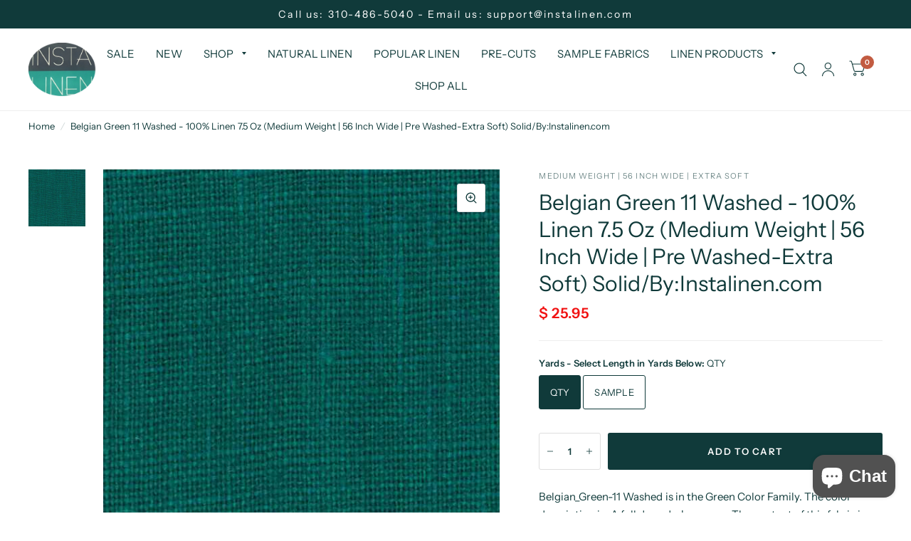

--- FILE ---
content_type: text/html; charset=utf-8
request_url: https://www.instalinen.com/products/belgian-green-11-pw-100-linen-7-5-oz-medium-weight-56-inch-wide-pre-washed-extra-soft-solid
body_size: 29098
content:
<!doctype html><html class="no-js" lang="en" dir="ltr">
<head>
	<meta charset="utf-8">
	<meta http-equiv="X-UA-Compatible" content="IE=edge,chrome=1">
	<meta name="viewport" content="width=device-width, initial-scale=1, maximum-scale=5, viewport-fit=cover">
	<meta name="theme-color" content="#ffffff">
	<link rel="canonical" href="https://www.instalinen.com/products/belgian-green-11-pw-100-linen-7-5-oz-medium-weight-56-inch-wide-pre-washed-extra-soft-solid">
	<link rel="preconnect" href="https://cdn.shopify.com" crossorigin>
	<link rel="preload" as="style" href="//www.instalinen.com/cdn/shop/t/49/assets/app.css?v=120995759197181915181680038399">
<link rel="preload" as="style" href="//www.instalinen.com/cdn/shop/t/49/assets/product.css?v=176520998620095563871680038400">



<link rel="preload" as="script" href="//www.instalinen.com/cdn/shop/t/49/assets/animations.min.js?v=43857518744990237831680625685">

<link rel="preload" as="script" href="//www.instalinen.com/cdn/shop/t/49/assets/vendor.min.js?v=78683302940824761911680038401">
<link rel="preload" as="script" href="//www.instalinen.com/cdn/shop/t/49/assets/app.min.js?v=22444156301655596511680038399">

<script>
window.lazySizesConfig = window.lazySizesConfig || {};
window.lazySizesConfig.expand = 150;
window.lazySizesConfig.loadMode = 1;
window.lazySizesConfig.loadHidden = false;
</script>


	

	<title>
		Belgian_Green-11-Washed 100% Linen - 7.5 Oz - Solid
		
		
		 &ndash; INSTALINEN.COM
	</title>

	
	<meta name="description" content="Belgian_Green-11 Washed is in the Green Color Family. The color description is: A full deep darker green. The content of this fabric is 100% Linen. The weight is approx 7.5 Oz Depending on the weight the fabrics from our online fabric store can be used for DIY Sewing projects from upholstery to drapery to fashion apparel. You can create bedding, napkins, curtains, furniture,and home d?_cor projects. Usually Light Weight fabrics are used for clothing and Heavy Weight fabrics are used for upholstery and drapery, while medium weight fabrics are All-Purpose. This premium fabric has flax and yarn from premier countries and meets the highest environmental standards because it is inspected, treated, dyed, and washed in the USA.">
	
<link rel="preconnect" href="https://fonts.shopifycdn.com" crossorigin>

<meta property="og:site_name" content="INSTALINEN.COM">
<meta property="og:url" content="https://www.instalinen.com/products/belgian-green-11-pw-100-linen-7-5-oz-medium-weight-56-inch-wide-pre-washed-extra-soft-solid">
<meta property="og:title" content="Belgian_Green-11-Washed 100% Linen - 7.5 Oz - Solid">
<meta property="og:type" content="product">
<meta property="og:description" content="Belgian_Green-11 Washed is in the Green Color Family. The color description is: A full deep darker green. The content of this fabric is 100% Linen. The weight is approx 7.5 Oz Depending on the weight the fabrics from our online fabric store can be used for DIY Sewing projects from upholstery to drapery to fashion apparel. You can create bedding, napkins, curtains, furniture,and home d?_cor projects. Usually Light Weight fabrics are used for clothing and Heavy Weight fabrics are used for upholstery and drapery, while medium weight fabrics are All-Purpose. This premium fabric has flax and yarn from premier countries and meets the highest environmental standards because it is inspected, treated, dyed, and washed in the USA."><meta property="og:image" content="http://www.instalinen.com/cdn/shop/products/Belgian-Green11_3ac41354-c114-42c6-af0e-1b16d4786b8a.jpeg?v=1593124154">
  <meta property="og:image:secure_url" content="https://www.instalinen.com/cdn/shop/products/Belgian-Green11_3ac41354-c114-42c6-af0e-1b16d4786b8a.jpeg?v=1593124154">
  <meta property="og:image:width" content="588">
  <meta property="og:image:height" content="588"><meta property="og:price:amount" content="1.99">
  <meta property="og:price:currency" content="USD"><meta name="twitter:card" content="summary_large_image">
<meta name="twitter:title" content="Belgian_Green-11-Washed 100% Linen - 7.5 Oz - Solid">
<meta name="twitter:description" content="Belgian_Green-11 Washed is in the Green Color Family. The color description is: A full deep darker green. The content of this fabric is 100% Linen. The weight is approx 7.5 Oz Depending on the weight the fabrics from our online fabric store can be used for DIY Sewing projects from upholstery to drapery to fashion apparel. You can create bedding, napkins, curtains, furniture,and home d?_cor projects. Usually Light Weight fabrics are used for clothing and Heavy Weight fabrics are used for upholstery and drapery, while medium weight fabrics are All-Purpose. This premium fabric has flax and yarn from premier countries and meets the highest environmental standards because it is inspected, treated, dyed, and washed in the USA.">


	<link href="//www.instalinen.com/cdn/shop/t/49/assets/app.css?v=120995759197181915181680038399" rel="stylesheet" type="text/css" media="all" />

	<style data-shopify>
	@font-face {
  font-family: "Instrument Sans";
  font-weight: 400;
  font-style: normal;
  font-display: swap;
  src: url("//www.instalinen.com/cdn/fonts/instrument_sans/instrumentsans_n4.db86542ae5e1596dbdb28c279ae6c2086c4c5bfa.woff2") format("woff2"),
       url("//www.instalinen.com/cdn/fonts/instrument_sans/instrumentsans_n4.510f1b081e58d08c30978f465518799851ef6d8b.woff") format("woff");
}

@font-face {
  font-family: "Instrument Sans";
  font-weight: 500;
  font-style: normal;
  font-display: swap;
  src: url("//www.instalinen.com/cdn/fonts/instrument_sans/instrumentsans_n5.1ce463e1cc056566f977610764d93d4704464858.woff2") format("woff2"),
       url("//www.instalinen.com/cdn/fonts/instrument_sans/instrumentsans_n5.9079eb7bba230c9d8d8d3a7d101aa9d9f40b6d14.woff") format("woff");
}

@font-face {
  font-family: "Instrument Sans";
  font-weight: 600;
  font-style: normal;
  font-display: swap;
  src: url("//www.instalinen.com/cdn/fonts/instrument_sans/instrumentsans_n6.27dc66245013a6f7f317d383a3cc9a0c347fb42d.woff2") format("woff2"),
       url("//www.instalinen.com/cdn/fonts/instrument_sans/instrumentsans_n6.1a71efbeeb140ec495af80aad612ad55e19e6d0e.woff") format("woff");
}

@font-face {
  font-family: "Instrument Sans";
  font-weight: 400;
  font-style: italic;
  font-display: swap;
  src: url("//www.instalinen.com/cdn/fonts/instrument_sans/instrumentsans_i4.028d3c3cd8d085648c808ceb20cd2fd1eb3560e5.woff2") format("woff2"),
       url("//www.instalinen.com/cdn/fonts/instrument_sans/instrumentsans_i4.7e90d82df8dee29a99237cd19cc529d2206706a2.woff") format("woff");
}

@font-face {
  font-family: "Instrument Sans";
  font-weight: 600;
  font-style: italic;
  font-display: swap;
  src: url("//www.instalinen.com/cdn/fonts/instrument_sans/instrumentsans_i6.ba8063f6adfa1e7ffe690cc5efa600a1e0a8ec32.woff2") format("woff2"),
       url("//www.instalinen.com/cdn/fonts/instrument_sans/instrumentsans_i6.a5bb29b76a0bb820ddaa9417675a5d0bafaa8c1f.woff") format("woff");
}


		@font-face {
  font-family: Cardo;
  font-weight: 400;
  font-style: normal;
  font-display: swap;
  src: url("//www.instalinen.com/cdn/fonts/cardo/cardo_n4.8d7bdd0369840597cbb62dc8a447619701d8d34a.woff2") format("woff2"),
       url("//www.instalinen.com/cdn/fonts/cardo/cardo_n4.23b63d1eff80cb5da813c4cccb6427058253ce24.woff") format("woff");
}

@font-face {
  font-family: Cardo;
  font-weight: 400;
  font-style: normal;
  font-display: swap;
  src: url("//www.instalinen.com/cdn/fonts/cardo/cardo_n4.8d7bdd0369840597cbb62dc8a447619701d8d34a.woff2") format("woff2"),
       url("//www.instalinen.com/cdn/fonts/cardo/cardo_n4.23b63d1eff80cb5da813c4cccb6427058253ce24.woff") format("woff");
}

h1,h2,h3,h4,h5,h6,
	.h1,.h2,.h3,.h4,.h5,.h6,
	.logolink.text-logo,
	.customer-addresses .my-address .address-index {
		font-style: normal;
		font-weight: 400;
		font-family: Cardo, serif;
	}
	body,
	.body-font,
	.thb-product-detail .product-title {
		font-style: normal;
		font-weight: 400;
		font-family: "Instrument Sans", sans-serif;
	}
	:root {
		--font-body-scale: 1.0;
		--font-heading-scale: 1.0;
		--font-navigation-scale: 1.0;
		--font-product-title-scale: 1.0;
		--font-product-title-line-height-scale: 0.7;
		--button-letter-spacing: 0.1em;--bg-body: #ffffff;
			--bg-body-rgb: 255, 255, 255;
			--bg-color-side-panel-footer: #fafafa;--color-accent: #103a3a;
			--color-accent-rgb: 16, 58, 58;--color-accent2: #c25b41;--color-accent3: #f6f6f0;--color-border: #eeeeee;--color-overlay-rgb: 12, 13, 13;--color-form-border: #dedede;--color-announcement-bar-text: #ffffff;--color-announcement-bar-bg: #103a3a;--color-header-bg: #ffffff;
			--color-header-bg-rgb: 255, 255, 255;--color-header-text: #103a3a;
			--color-header-text-rgb: 16, 58, 58;--color-header-links: #103a3a;--color-header-links-hover: #c25b41;--color-header-icons: #103a3a;--solid-button-label: #ffffff;--outline-button-label: #103a3a;--color-price: #f11212;--color-star: #f1b824;--section-spacing-mobile: 50px;--section-spacing-desktop: 125px;--button-border-radius: 3px;--color-badge-text: #ffffff;--color-badge-sold-out: #f11212;--color-badge-sale: #279A4B;--badge-corner-radius: 13px;--color-inventory-instock: #279A4B;--color-inventory-lowstock: #FB9E5B;--color-footer-bar-bg: #c25b41;--color-footer-bar-text: #f6f6f0;--color-footer-text: #103a3a;
			--color-footer-text-rgb: 16, 58, 58;--color-footer-link: #103a3a;--color-footer-link-hover: #c25b41;--color-footer-border: #2b2b2b;
			--color-footer-border-rgb: 43, 43, 43;--color-footer-bg: #f6f6f0;}
</style>


	<script>
		window.theme = window.theme || {};
		theme = {
			settings: {
				money_with_currency_format:"\u003cspan class=money\u003e$ {{amount}}\u003c\/span\u003e",
				cart_drawer:false},
			routes: {
				root_url: '/',
				cart_url: '/cart',
				cart_add_url: '/cart/add',
				search_url: '/search',
				cart_change_url: '/cart/change',
				cart_update_url: '/cart/update',
				predictive_search_url: '/search/suggest',
			},

          
			variantStrings: {
        addToCart: `Add to Cart`,
        soldOut: `Sold Out`,
        unavailable: `Unavailable`,
      },
			strings: {
				requiresTerms: `You must agree with the terms and conditions of sales to check out`,
			}
		};
	</script>
	<script>window.performance && window.performance.mark && window.performance.mark('shopify.content_for_header.start');</script><meta name="google-site-verification" content="FgJiVwFQPHqx4wltJ_JCuMCZ_K9i_lJC1wkjw8n7rhQ">
<meta id="shopify-digital-wallet" name="shopify-digital-wallet" content="/11193012/digital_wallets/dialog">
<meta name="shopify-checkout-api-token" content="21bc5c5b1919141d1dc3713109e99df9">
<link rel="alternate" type="application/json+oembed" href="https://www.instalinen.com/products/belgian-green-11-pw-100-linen-7-5-oz-medium-weight-56-inch-wide-pre-washed-extra-soft-solid.oembed">
<script async="async" src="/checkouts/internal/preloads.js?locale=en-US"></script>
<link rel="preconnect" href="https://shop.app" crossorigin="anonymous">
<script async="async" src="https://shop.app/checkouts/internal/preloads.js?locale=en-US&shop_id=11193012" crossorigin="anonymous"></script>
<script id="shopify-features" type="application/json">{"accessToken":"21bc5c5b1919141d1dc3713109e99df9","betas":["rich-media-storefront-analytics"],"domain":"www.instalinen.com","predictiveSearch":true,"shopId":11193012,"locale":"en"}</script>
<script>var Shopify = Shopify || {};
Shopify.shop = "swiss-sew.myshopify.com";
Shopify.locale = "en";
Shopify.currency = {"active":"USD","rate":"1.0"};
Shopify.country = "US";
Shopify.theme = {"name":"Habitat","id":131116892352,"schema_name":"Habitat","schema_version":"1.7.5","theme_store_id":1581,"role":"main"};
Shopify.theme.handle = "null";
Shopify.theme.style = {"id":null,"handle":null};
Shopify.cdnHost = "www.instalinen.com/cdn";
Shopify.routes = Shopify.routes || {};
Shopify.routes.root = "/";</script>
<script type="module">!function(o){(o.Shopify=o.Shopify||{}).modules=!0}(window);</script>
<script>!function(o){function n(){var o=[];function n(){o.push(Array.prototype.slice.apply(arguments))}return n.q=o,n}var t=o.Shopify=o.Shopify||{};t.loadFeatures=n(),t.autoloadFeatures=n()}(window);</script>
<script>
  window.ShopifyPay = window.ShopifyPay || {};
  window.ShopifyPay.apiHost = "shop.app\/pay";
  window.ShopifyPay.redirectState = null;
</script>
<script id="shop-js-analytics" type="application/json">{"pageType":"product"}</script>
<script defer="defer" async type="module" src="//www.instalinen.com/cdn/shopifycloud/shop-js/modules/v2/client.init-shop-cart-sync_DtuiiIyl.en.esm.js"></script>
<script defer="defer" async type="module" src="//www.instalinen.com/cdn/shopifycloud/shop-js/modules/v2/chunk.common_CUHEfi5Q.esm.js"></script>
<script type="module">
  await import("//www.instalinen.com/cdn/shopifycloud/shop-js/modules/v2/client.init-shop-cart-sync_DtuiiIyl.en.esm.js");
await import("//www.instalinen.com/cdn/shopifycloud/shop-js/modules/v2/chunk.common_CUHEfi5Q.esm.js");

  window.Shopify.SignInWithShop?.initShopCartSync?.({"fedCMEnabled":true,"windoidEnabled":true});

</script>
<script>
  window.Shopify = window.Shopify || {};
  if (!window.Shopify.featureAssets) window.Shopify.featureAssets = {};
  window.Shopify.featureAssets['shop-js'] = {"shop-cart-sync":["modules/v2/client.shop-cart-sync_DFoTY42P.en.esm.js","modules/v2/chunk.common_CUHEfi5Q.esm.js"],"init-fed-cm":["modules/v2/client.init-fed-cm_D2UNy1i2.en.esm.js","modules/v2/chunk.common_CUHEfi5Q.esm.js"],"init-shop-email-lookup-coordinator":["modules/v2/client.init-shop-email-lookup-coordinator_BQEe2rDt.en.esm.js","modules/v2/chunk.common_CUHEfi5Q.esm.js"],"shop-cash-offers":["modules/v2/client.shop-cash-offers_3CTtReFF.en.esm.js","modules/v2/chunk.common_CUHEfi5Q.esm.js","modules/v2/chunk.modal_BewljZkx.esm.js"],"shop-button":["modules/v2/client.shop-button_C6oxCjDL.en.esm.js","modules/v2/chunk.common_CUHEfi5Q.esm.js"],"init-windoid":["modules/v2/client.init-windoid_5pix8xhK.en.esm.js","modules/v2/chunk.common_CUHEfi5Q.esm.js"],"avatar":["modules/v2/client.avatar_BTnouDA3.en.esm.js"],"init-shop-cart-sync":["modules/v2/client.init-shop-cart-sync_DtuiiIyl.en.esm.js","modules/v2/chunk.common_CUHEfi5Q.esm.js"],"shop-toast-manager":["modules/v2/client.shop-toast-manager_BYv_8cH1.en.esm.js","modules/v2/chunk.common_CUHEfi5Q.esm.js"],"pay-button":["modules/v2/client.pay-button_FnF9EIkY.en.esm.js","modules/v2/chunk.common_CUHEfi5Q.esm.js"],"shop-login-button":["modules/v2/client.shop-login-button_CH1KUpOf.en.esm.js","modules/v2/chunk.common_CUHEfi5Q.esm.js","modules/v2/chunk.modal_BewljZkx.esm.js"],"init-customer-accounts-sign-up":["modules/v2/client.init-customer-accounts-sign-up_aj7QGgYS.en.esm.js","modules/v2/client.shop-login-button_CH1KUpOf.en.esm.js","modules/v2/chunk.common_CUHEfi5Q.esm.js","modules/v2/chunk.modal_BewljZkx.esm.js"],"init-shop-for-new-customer-accounts":["modules/v2/client.init-shop-for-new-customer-accounts_NbnYRf_7.en.esm.js","modules/v2/client.shop-login-button_CH1KUpOf.en.esm.js","modules/v2/chunk.common_CUHEfi5Q.esm.js","modules/v2/chunk.modal_BewljZkx.esm.js"],"init-customer-accounts":["modules/v2/client.init-customer-accounts_ppedhqCH.en.esm.js","modules/v2/client.shop-login-button_CH1KUpOf.en.esm.js","modules/v2/chunk.common_CUHEfi5Q.esm.js","modules/v2/chunk.modal_BewljZkx.esm.js"],"shop-follow-button":["modules/v2/client.shop-follow-button_CMIBBa6u.en.esm.js","modules/v2/chunk.common_CUHEfi5Q.esm.js","modules/v2/chunk.modal_BewljZkx.esm.js"],"lead-capture":["modules/v2/client.lead-capture_But0hIyf.en.esm.js","modules/v2/chunk.common_CUHEfi5Q.esm.js","modules/v2/chunk.modal_BewljZkx.esm.js"],"checkout-modal":["modules/v2/client.checkout-modal_BBxc70dQ.en.esm.js","modules/v2/chunk.common_CUHEfi5Q.esm.js","modules/v2/chunk.modal_BewljZkx.esm.js"],"shop-login":["modules/v2/client.shop-login_hM3Q17Kl.en.esm.js","modules/v2/chunk.common_CUHEfi5Q.esm.js","modules/v2/chunk.modal_BewljZkx.esm.js"],"payment-terms":["modules/v2/client.payment-terms_CAtGlQYS.en.esm.js","modules/v2/chunk.common_CUHEfi5Q.esm.js","modules/v2/chunk.modal_BewljZkx.esm.js"]};
</script>
<script>(function() {
  var isLoaded = false;
  function asyncLoad() {
    if (isLoaded) return;
    isLoaded = true;
    var urls = ["\/\/cdn.shopify.com\/proxy\/7ae03869560016fd74b64591666b174cbc75624032887a9f8399fa2b06c09dca\/bingshoppingtool-t2app-prod.trafficmanager.net\/uet\/tracking_script?shop=swiss-sew.myshopify.com\u0026sp-cache-control=cHVibGljLCBtYXgtYWdlPTkwMA"];
    for (var i = 0; i < urls.length; i++) {
      var s = document.createElement('script');
      s.type = 'text/javascript';
      s.async = true;
      s.src = urls[i];
      var x = document.getElementsByTagName('script')[0];
      x.parentNode.insertBefore(s, x);
    }
  };
  if(window.attachEvent) {
    window.attachEvent('onload', asyncLoad);
  } else {
    window.addEventListener('load', asyncLoad, false);
  }
})();</script>
<script id="__st">var __st={"a":11193012,"offset":-28800,"reqid":"a227e844-c5ee-488f-acf1-6acebaa4dc4b-1766235202","pageurl":"www.instalinen.com\/products\/belgian-green-11-pw-100-linen-7-5-oz-medium-weight-56-inch-wide-pre-washed-extra-soft-solid","u":"f156b00826c5","p":"product","rtyp":"product","rid":4471759372371};</script>
<script>window.ShopifyPaypalV4VisibilityTracking = true;</script>
<script id="captcha-bootstrap">!function(){'use strict';const t='contact',e='account',n='new_comment',o=[[t,t],['blogs',n],['comments',n],[t,'customer']],c=[[e,'customer_login'],[e,'guest_login'],[e,'recover_customer_password'],[e,'create_customer']],r=t=>t.map((([t,e])=>`form[action*='/${t}']:not([data-nocaptcha='true']) input[name='form_type'][value='${e}']`)).join(','),a=t=>()=>t?[...document.querySelectorAll(t)].map((t=>t.form)):[];function s(){const t=[...o],e=r(t);return a(e)}const i='password',u='form_key',d=['recaptcha-v3-token','g-recaptcha-response','h-captcha-response',i],f=()=>{try{return window.sessionStorage}catch{return}},m='__shopify_v',_=t=>t.elements[u];function p(t,e,n=!1){try{const o=window.sessionStorage,c=JSON.parse(o.getItem(e)),{data:r}=function(t){const{data:e,action:n}=t;return t[m]||n?{data:e,action:n}:{data:t,action:n}}(c);for(const[e,n]of Object.entries(r))t.elements[e]&&(t.elements[e].value=n);n&&o.removeItem(e)}catch(o){console.error('form repopulation failed',{error:o})}}const l='form_type',E='cptcha';function T(t){t.dataset[E]=!0}const w=window,h=w.document,L='Shopify',v='ce_forms',y='captcha';let A=!1;((t,e)=>{const n=(g='f06e6c50-85a8-45c8-87d0-21a2b65856fe',I='https://cdn.shopify.com/shopifycloud/storefront-forms-hcaptcha/ce_storefront_forms_captcha_hcaptcha.v1.5.2.iife.js',D={infoText:'Protected by hCaptcha',privacyText:'Privacy',termsText:'Terms'},(t,e,n)=>{const o=w[L][v],c=o.bindForm;if(c)return c(t,g,e,D).then(n);var r;o.q.push([[t,g,e,D],n]),r=I,A||(h.body.append(Object.assign(h.createElement('script'),{id:'captcha-provider',async:!0,src:r})),A=!0)});var g,I,D;w[L]=w[L]||{},w[L][v]=w[L][v]||{},w[L][v].q=[],w[L][y]=w[L][y]||{},w[L][y].protect=function(t,e){n(t,void 0,e),T(t)},Object.freeze(w[L][y]),function(t,e,n,w,h,L){const[v,y,A,g]=function(t,e,n){const i=e?o:[],u=t?c:[],d=[...i,...u],f=r(d),m=r(i),_=r(d.filter((([t,e])=>n.includes(e))));return[a(f),a(m),a(_),s()]}(w,h,L),I=t=>{const e=t.target;return e instanceof HTMLFormElement?e:e&&e.form},D=t=>v().includes(t);t.addEventListener('submit',(t=>{const e=I(t);if(!e)return;const n=D(e)&&!e.dataset.hcaptchaBound&&!e.dataset.recaptchaBound,o=_(e),c=g().includes(e)&&(!o||!o.value);(n||c)&&t.preventDefault(),c&&!n&&(function(t){try{if(!f())return;!function(t){const e=f();if(!e)return;const n=_(t);if(!n)return;const o=n.value;o&&e.removeItem(o)}(t);const e=Array.from(Array(32),(()=>Math.random().toString(36)[2])).join('');!function(t,e){_(t)||t.append(Object.assign(document.createElement('input'),{type:'hidden',name:u})),t.elements[u].value=e}(t,e),function(t,e){const n=f();if(!n)return;const o=[...t.querySelectorAll(`input[type='${i}']`)].map((({name:t})=>t)),c=[...d,...o],r={};for(const[a,s]of new FormData(t).entries())c.includes(a)||(r[a]=s);n.setItem(e,JSON.stringify({[m]:1,action:t.action,data:r}))}(t,e)}catch(e){console.error('failed to persist form',e)}}(e),e.submit())}));const S=(t,e)=>{t&&!t.dataset[E]&&(n(t,e.some((e=>e===t))),T(t))};for(const o of['focusin','change'])t.addEventListener(o,(t=>{const e=I(t);D(e)&&S(e,y())}));const B=e.get('form_key'),M=e.get(l),P=B&&M;t.addEventListener('DOMContentLoaded',(()=>{const t=y();if(P)for(const e of t)e.elements[l].value===M&&p(e,B);[...new Set([...A(),...v().filter((t=>'true'===t.dataset.shopifyCaptcha))])].forEach((e=>S(e,t)))}))}(h,new URLSearchParams(w.location.search),n,t,e,['guest_login'])})(!0,!0)}();</script>
<script integrity="sha256-4kQ18oKyAcykRKYeNunJcIwy7WH5gtpwJnB7kiuLZ1E=" data-source-attribution="shopify.loadfeatures" defer="defer" src="//www.instalinen.com/cdn/shopifycloud/storefront/assets/storefront/load_feature-a0a9edcb.js" crossorigin="anonymous"></script>
<script crossorigin="anonymous" defer="defer" src="//www.instalinen.com/cdn/shopifycloud/storefront/assets/shopify_pay/storefront-65b4c6d7.js?v=20250812"></script>
<script data-source-attribution="shopify.dynamic_checkout.dynamic.init">var Shopify=Shopify||{};Shopify.PaymentButton=Shopify.PaymentButton||{isStorefrontPortableWallets:!0,init:function(){window.Shopify.PaymentButton.init=function(){};var t=document.createElement("script");t.src="https://www.instalinen.com/cdn/shopifycloud/portable-wallets/latest/portable-wallets.en.js",t.type="module",document.head.appendChild(t)}};
</script>
<script data-source-attribution="shopify.dynamic_checkout.buyer_consent">
  function portableWalletsHideBuyerConsent(e){var t=document.getElementById("shopify-buyer-consent"),n=document.getElementById("shopify-subscription-policy-button");t&&n&&(t.classList.add("hidden"),t.setAttribute("aria-hidden","true"),n.removeEventListener("click",e))}function portableWalletsShowBuyerConsent(e){var t=document.getElementById("shopify-buyer-consent"),n=document.getElementById("shopify-subscription-policy-button");t&&n&&(t.classList.remove("hidden"),t.removeAttribute("aria-hidden"),n.addEventListener("click",e))}window.Shopify?.PaymentButton&&(window.Shopify.PaymentButton.hideBuyerConsent=portableWalletsHideBuyerConsent,window.Shopify.PaymentButton.showBuyerConsent=portableWalletsShowBuyerConsent);
</script>
<script data-source-attribution="shopify.dynamic_checkout.cart.bootstrap">document.addEventListener("DOMContentLoaded",(function(){function t(){return document.querySelector("shopify-accelerated-checkout-cart, shopify-accelerated-checkout")}if(t())Shopify.PaymentButton.init();else{new MutationObserver((function(e,n){t()&&(Shopify.PaymentButton.init(),n.disconnect())})).observe(document.body,{childList:!0,subtree:!0})}}));
</script>
<link id="shopify-accelerated-checkout-styles" rel="stylesheet" media="screen" href="https://www.instalinen.com/cdn/shopifycloud/portable-wallets/latest/accelerated-checkout-backwards-compat.css" crossorigin="anonymous">
<style id="shopify-accelerated-checkout-cart">
        #shopify-buyer-consent {
  margin-top: 1em;
  display: inline-block;
  width: 100%;
}

#shopify-buyer-consent.hidden {
  display: none;
}

#shopify-subscription-policy-button {
  background: none;
  border: none;
  padding: 0;
  text-decoration: underline;
  font-size: inherit;
  cursor: pointer;
}

#shopify-subscription-policy-button::before {
  box-shadow: none;
}

      </style>

<script>window.performance && window.performance.mark && window.performance.mark('shopify.content_for_header.end');</script> <!-- Header hook for plugins -->

	<script>document.documentElement.className = document.documentElement.className.replace('no-js', 'js');</script>
<script type="text/javascript">
  window.Rivo = window.Rivo || {};
  window.Rivo.common = window.Rivo.common || {};
  window.Rivo.common.shop = {
    permanent_domain: 'swiss-sew.myshopify.com',
    currency: "USD",
    money_format: "\u003cspan class=money\u003e$ {{amount}}\u003c\/span\u003e",
    id: 11193012
  };
  

  window.Rivo.common.template = 'product';
  window.Rivo.common.cart = {};
  window.Rivo.common.vapid_public_key = "BJuXCmrtTK335SuczdNVYrGVtP_WXn4jImChm49st7K7z7e8gxSZUKk4DhUpk8j2Xpiw5G4-ylNbMKLlKkUEU98=";
  window.Rivo.global_config = {"asset_urls":{"loy":{"api_js":"https:\/\/cdn.shopify.com\/s\/files\/1\/0194\/1736\/6592\/t\/1\/assets\/ba_rivo_api.js?v=1685740671","init_js":"https:\/\/cdn.shopify.com\/s\/files\/1\/0194\/1736\/6592\/t\/1\/assets\/ba_loy_init.js?v=1685740661","referrals_js":"https:\/\/cdn.shopify.com\/s\/files\/1\/0194\/1736\/6592\/t\/1\/assets\/ba_loy_referrals.js?v=1685740667","referrals_css":"https:\/\/cdn.shopify.com\/s\/files\/1\/0194\/1736\/6592\/t\/1\/assets\/ba_loy_referrals.css?v=1678639051","widget_js":"https:\/\/cdn.shopify.com\/s\/files\/1\/0194\/1736\/6592\/t\/1\/assets\/ba_loy_widget.js?v=1685740663","widget_css":"https:\/\/cdn.shopify.com\/s\/files\/1\/0194\/1736\/6592\/t\/1\/assets\/ba_loy_widget.css?v=1673976822","page_init_js":"https:\/\/cdn.shopify.com\/s\/files\/1\/0194\/1736\/6592\/t\/1\/assets\/ba_loy_page_init.js?v=1685740664","page_widget_js":"https:\/\/cdn.shopify.com\/s\/files\/1\/0194\/1736\/6592\/t\/1\/assets\/ba_loy_page_widget.js?v=1685740666","page_widget_css":"https:\/\/cdn.shopify.com\/s\/files\/1\/0194\/1736\/6592\/t\/1\/assets\/ba_loy_page.css?v=1673976829","page_preview_js":"\/assets\/msg\/loy_page_preview.js"},"rev":{"init_js":"https:\/\/cdn.shopify.com\/s\/files\/1\/0194\/1736\/6592\/t\/1\/assets\/ba_rev_init.js?v=1685412501","display_js":"https:\/\/cdn.shopify.com\/s\/files\/1\/0194\/1736\/6592\/t\/1\/assets\/ba_rev_display.js?v=1681565823","modal_js":"https:\/\/cdn.shopify.com\/s\/files\/1\/0194\/1736\/6592\/t\/1\/assets\/ba_rev_modal.js?v=1681565821","widget_css":"https:\/\/cdn.shopify.com\/s\/files\/1\/0194\/1736\/6592\/t\/1\/assets\/ba_rev_widget.css?v=1680320455","modal_css":"https:\/\/cdn.shopify.com\/s\/files\/1\/0194\/1736\/6592\/t\/1\/assets\/ba_rev_modal.css?v=1680295707"},"pu":{"init_js":"https:\/\/cdn.shopify.com\/s\/files\/1\/0194\/1736\/6592\/t\/1\/assets\/ba_pu_init.js?v=1635877170"},"widgets":{"init_js":"https:\/\/cdn.shopify.com\/s\/files\/1\/0194\/1736\/6592\/t\/1\/assets\/ba_widget_init.js?v=1679987682","modal_js":"https:\/\/cdn.shopify.com\/s\/files\/1\/0194\/1736\/6592\/t\/1\/assets\/ba_widget_modal.js?v=1679987684","modal_css":"https:\/\/cdn.shopify.com\/s\/files\/1\/0194\/1736\/6592\/t\/1\/assets\/ba_widget_modal.css?v=1654723622"},"forms":{"init_js":"https:\/\/cdn.shopify.com\/s\/files\/1\/0194\/1736\/6592\/t\/1\/assets\/ba_forms_init.js?v=1685740668","widget_js":"https:\/\/cdn.shopify.com\/s\/files\/1\/0194\/1736\/6592\/t\/1\/assets\/ba_forms_widget.js?v=1685740669","forms_css":"https:\/\/cdn.shopify.com\/s\/files\/1\/0194\/1736\/6592\/t\/1\/assets\/ba_forms.css?v=1654711758"},"global":{"helper_js":"https:\/\/cdn.shopify.com\/s\/files\/1\/0194\/1736\/6592\/t\/1\/assets\/ba_tracking.js?v=1680229884"}},"proxy_paths":{"pop":"\/apps\/ba-pop","app_metrics":"\/apps\/ba-pop\/app_metrics","push_subscription":"\/apps\/ba-pop\/push"},"aat":["pop"],"pv":false,"sts":false,"bam":false,"batc":false,"base_money_format":"\u003cspan class=money\u003e$ {{amount}}\u003c\/span\u003e","online_store_version":2,"loy_js_api_enabled":false,"shop":{"name":"INSTALINEN.COM","domain":"www.instalinen.com"}};

  
    if (window.Rivo.common.template == 'product'){
      window.Rivo.common.product = {
        id: 4471759372371, price: 199, handle: "belgian-green-11-pw-100-linen-7-5-oz-medium-weight-56-inch-wide-pre-washed-extra-soft-solid", tags: ["100-linen","56-inch","7-5-oz","all-products","Belgian","belgian-7-5-oz","extra-soft","green","Medium Weight","multi-purpose","Pre Washed B","solid","without-sample"],
        available: true, title: "Belgian Green 11 Washed - 100% Linen 7.5 Oz (Medium Weight | 56 Inch Wide |  Pre Washed-Extra Soft) Solid\/By:Instalinen.com", variants: [{"id":31863244062803,"title":"QTY","option1":"QTY","option2":null,"option3":null,"sku":"12-050-L-01","requires_shipping":true,"taxable":true,"featured_image":null,"available":true,"name":"Belgian Green 11 Washed - 100% Linen 7.5 Oz (Medium Weight | 56 Inch Wide |  Pre Washed-Extra Soft) Solid\/By:Instalinen.com - QTY","public_title":"QTY","options":["QTY"],"price":2595,"weight":340,"compare_at_price":null,"inventory_quantity":216,"inventory_management":"shopify","inventory_policy":"continue","barcode":"44062803","requires_selling_plan":false,"selling_plan_allocations":[]},{"id":31863244488787,"title":"SAMPLE","option1":"SAMPLE","option2":null,"option3":null,"sku":"12-050-L-01","requires_shipping":true,"taxable":false,"featured_image":null,"available":true,"name":"Belgian Green 11 Washed - 100% Linen 7.5 Oz (Medium Weight | 56 Inch Wide |  Pre Washed-Extra Soft) Solid\/By:Instalinen.com - SAMPLE","public_title":"SAMPLE","options":["SAMPLE"],"price":199,"weight":0,"compare_at_price":null,"inventory_quantity":198,"inventory_management":"shopify","inventory_policy":"continue","barcode":"44488787","requires_selling_plan":false,"selling_plan_allocations":[]}]
      };
    }
  




    window.Rivo.widgets_config = {"id":87099,"active":true,"frequency_limit_amount":50,"frequency_limit_time_unit":"days","background_image":{"position":"none","widget_background_preview_url":""},"initial_state":{"body":"LIMITED TIME ONLY !\r\n","title":"Get 10% OFF","cta_text":"Claim Discount","show_email":"true","action_text":"Saving...","footer_text":"You are signing up to receive communication via email and can unsubscribe at any time.","dismiss_text":"No thanks","email_placeholder":"Email Address","phone_placeholder":"Phone Number"},"success_state":{"body":"Thanks for subscribing. Copy your discount code and apply to your next order.","title":"Discount Unlocked 🎉","cta_text":"Continue shopping","cta_action":"dismiss","redirect_url":"","open_url_new_tab":"false"},"closed_state":{"action":"show_sticky_bar","font_size":"24","action_text":"GET 10% OFF","display_offset":"350","display_position":"bottom_right"},"error_state":{"submit_error":"Sorry, please try again later","invalid_email":"Please enter valid email address!","error_subscribing":"Error subscribing, try again later","already_registered":"You have already registered","invalid_phone_number":"Please enter valid phone number!"},"trigger":{"action":"on_page_exit","delay_in_seconds":"0"},"colors":{"link_color":"#4FC3F7","sticky_bar_bg":"#00897b","cta_font_color":"#fff","body_font_color":"#000","sticky_bar_text":"#fff","background_color":"#fff","error_text_color":"#ff2626","title_font_color":"#000","footer_font_color":"#bbb","dismiss_font_color":"#bbb","cta_background_color":"#00897b","sticky_coupon_bar_bg":"#286ef8","error_text_background":"","sticky_coupon_bar_text":"#fff"},"sticky_coupon_bar":{"enabled":"false","message":"Don't forget to use your code"},"display_style":{"font":"Times New Roman","size":"large","align":"center"},"dismissable":true,"has_background":false,"opt_in_channels":["email"],"rules":[],"widget_css":".powered_by_rivo{\n  display: block;\n}\n.ba_widget_main_design {\n  background: #fff;\n}\n.ba_widget_content{text-align: center}\n.ba_widget_parent{\n  font-family: Times New Roman;\n}\n.ba_widget_parent.background{\n}\n.ba_widget_left_content{\n}\n.ba_widget_right_content{\n}\n#ba_widget_cta_button:disabled{\n  background: #00897bcc;\n}\n#ba_widget_cta_button{\n  background: #00897b;\n  color: #fff;\n}\n#ba_widget_cta_button:after {\n  background: #00897be0;\n}\n.ba_initial_state_title, .ba_success_state_title{\n  color: #000;\n}\n.ba_initial_state_body, .ba_success_state_body{\n  color: #000;\n}\n.ba_initial_state_dismiss_text{\n  color: #bbb;\n}\n.ba_initial_state_footer_text, .ba_initial_state_sms_agreement{\n  color: #bbb;\n}\n.ba_widget_error{\n  color: #ff2626;\n  background: ;\n}\n.ba_link_color{\n  color: #4FC3F7;\n}\n","custom_css":null,"logo":null};

</script>


<script type="text/javascript">
  

  //Global snippet for Rivo
  //this is updated automatically - do not edit manually.

  function loadScript(src, defer, done) {
    var js = document.createElement('script');
    js.src = src;
    js.defer = defer;
    js.onload = function(){done();};
    js.onerror = function(){
      done(new Error('Failed to load script ' + src));
    };
    document.head.appendChild(js);
  }

  function browserSupportsAllFeatures() {
    return window.Promise && window.fetch && window.Symbol;
  }

  if (browserSupportsAllFeatures()) {
    main();
  } else {
    loadScript('https://polyfill-fastly.net/v3/polyfill.min.js?features=Promise,fetch', true, main);
  }

  function loadAppScripts(){
     if (window.Rivo.global_config.aat.includes("loy")){
      loadScript(window.Rivo.global_config.asset_urls.loy.init_js, true, function(){});
     }

     if (window.Rivo.global_config.aat.includes("rev")){
      loadScript(window.Rivo.global_config.asset_urls.rev.init_js, true, function(){});
     }

     if (window.Rivo.global_config.aat.includes("pu")){
      loadScript(window.Rivo.global_config.asset_urls.pu.init_js, true, function(){});
     }

     if (window.Rivo.global_config.aat.includes("pop") || window.Rivo.global_config.aat.includes("pu")){
      loadScript(window.Rivo.global_config.asset_urls.widgets.init_js, true, function(){});
     }
  }

  function main(err) {
    loadScript(window.Rivo.global_config.asset_urls.global.helper_js, false, loadAppScripts);
  }
</script>










                      <script src="//www.instalinen.com/cdn/shop/t/49/assets/bss-file-configdata.js?v=19453381437224918031689714835" type="text/javascript"></script> <script src="//www.instalinen.com/cdn/shop/t/49/assets/bss-file-configdata-banner.js?v=151034973688681356691689714834" type="text/javascript"></script> <script src="//www.instalinen.com/cdn/shop/t/49/assets/bss-file-configdata-popup.js?v=173992696638277510541689714835" type="text/javascript"></script><script>
                if (typeof BSS_PL == 'undefined') {
                    var BSS_PL = {};
                }
                var bssPlApiServer = "https://product-labels-pro.bsscommerce.com";
                BSS_PL.customerTags = 'null';
                BSS_PL.customerId = 'null';
                BSS_PL.configData = configDatas;
                BSS_PL.configDataBanner = configDataBanners ? configDataBanners : [];
                BSS_PL.configDataPopup = configDataPopups ? configDataPopups : [];
                BSS_PL.storeId = 36154;
                BSS_PL.currentPlan = "false";
                BSS_PL.storeIdCustomOld = "10678";
                BSS_PL.storeIdOldWIthPriority = "12200";
                BSS_PL.apiServerProduction = "https://product-labels-pro.bsscommerce.com";
                
                BSS_PL.integration = {"laiReview":{"status":0,"config":[]}}
                </script>
            <style>
.homepage-slideshow .slick-slide .bss_pl_img {
    visibility: hidden !important;
}
</style><script>function fixBugForStores($, BSS_PL, parent, page, htmlLabel) { return false;}</script>
                        <!-- BEGIN app block: shopify://apps/seoant-page-speed/blocks/pagespeed-preloading/b6edaf80-ee08-4404-951c-d8f577b5c1b1 --><!-- END app block --><script src="https://cdn.shopify.com/extensions/7bc9bb47-adfa-4267-963e-cadee5096caf/inbox-1252/assets/inbox-chat-loader.js" type="text/javascript" defer="defer"></script>
<script src="https://cdn.shopify.com/extensions/c3961070-2b1e-4aaa-9bd6-510718596abe/0.1.0/assets/pagespeed-preloading.js" type="text/javascript" defer="defer"></script>
<link href="https://monorail-edge.shopifysvc.com" rel="dns-prefetch">
<script>(function(){if ("sendBeacon" in navigator && "performance" in window) {try {var session_token_from_headers = performance.getEntriesByType('navigation')[0].serverTiming.find(x => x.name == '_s').description;} catch {var session_token_from_headers = undefined;}var session_cookie_matches = document.cookie.match(/_shopify_s=([^;]*)/);var session_token_from_cookie = session_cookie_matches && session_cookie_matches.length === 2 ? session_cookie_matches[1] : "";var session_token = session_token_from_headers || session_token_from_cookie || "";function handle_abandonment_event(e) {var entries = performance.getEntries().filter(function(entry) {return /monorail-edge.shopifysvc.com/.test(entry.name);});if (!window.abandonment_tracked && entries.length === 0) {window.abandonment_tracked = true;var currentMs = Date.now();var navigation_start = performance.timing.navigationStart;var payload = {shop_id: 11193012,url: window.location.href,navigation_start,duration: currentMs - navigation_start,session_token,page_type: "product"};window.navigator.sendBeacon("https://monorail-edge.shopifysvc.com/v1/produce", JSON.stringify({schema_id: "online_store_buyer_site_abandonment/1.1",payload: payload,metadata: {event_created_at_ms: currentMs,event_sent_at_ms: currentMs}}));}}window.addEventListener('pagehide', handle_abandonment_event);}}());</script>
<script id="web-pixels-manager-setup">(function e(e,d,r,n,o){if(void 0===o&&(o={}),!Boolean(null===(a=null===(i=window.Shopify)||void 0===i?void 0:i.analytics)||void 0===a?void 0:a.replayQueue)){var i,a;window.Shopify=window.Shopify||{};var t=window.Shopify;t.analytics=t.analytics||{};var s=t.analytics;s.replayQueue=[],s.publish=function(e,d,r){return s.replayQueue.push([e,d,r]),!0};try{self.performance.mark("wpm:start")}catch(e){}var l=function(){var e={modern:/Edge?\/(1{2}[4-9]|1[2-9]\d|[2-9]\d{2}|\d{4,})\.\d+(\.\d+|)|Firefox\/(1{2}[4-9]|1[2-9]\d|[2-9]\d{2}|\d{4,})\.\d+(\.\d+|)|Chrom(ium|e)\/(9{2}|\d{3,})\.\d+(\.\d+|)|(Maci|X1{2}).+ Version\/(15\.\d+|(1[6-9]|[2-9]\d|\d{3,})\.\d+)([,.]\d+|)( \(\w+\)|)( Mobile\/\w+|) Safari\/|Chrome.+OPR\/(9{2}|\d{3,})\.\d+\.\d+|(CPU[ +]OS|iPhone[ +]OS|CPU[ +]iPhone|CPU IPhone OS|CPU iPad OS)[ +]+(15[._]\d+|(1[6-9]|[2-9]\d|\d{3,})[._]\d+)([._]\d+|)|Android:?[ /-](13[3-9]|1[4-9]\d|[2-9]\d{2}|\d{4,})(\.\d+|)(\.\d+|)|Android.+Firefox\/(13[5-9]|1[4-9]\d|[2-9]\d{2}|\d{4,})\.\d+(\.\d+|)|Android.+Chrom(ium|e)\/(13[3-9]|1[4-9]\d|[2-9]\d{2}|\d{4,})\.\d+(\.\d+|)|SamsungBrowser\/([2-9]\d|\d{3,})\.\d+/,legacy:/Edge?\/(1[6-9]|[2-9]\d|\d{3,})\.\d+(\.\d+|)|Firefox\/(5[4-9]|[6-9]\d|\d{3,})\.\d+(\.\d+|)|Chrom(ium|e)\/(5[1-9]|[6-9]\d|\d{3,})\.\d+(\.\d+|)([\d.]+$|.*Safari\/(?![\d.]+ Edge\/[\d.]+$))|(Maci|X1{2}).+ Version\/(10\.\d+|(1[1-9]|[2-9]\d|\d{3,})\.\d+)([,.]\d+|)( \(\w+\)|)( Mobile\/\w+|) Safari\/|Chrome.+OPR\/(3[89]|[4-9]\d|\d{3,})\.\d+\.\d+|(CPU[ +]OS|iPhone[ +]OS|CPU[ +]iPhone|CPU IPhone OS|CPU iPad OS)[ +]+(10[._]\d+|(1[1-9]|[2-9]\d|\d{3,})[._]\d+)([._]\d+|)|Android:?[ /-](13[3-9]|1[4-9]\d|[2-9]\d{2}|\d{4,})(\.\d+|)(\.\d+|)|Mobile Safari.+OPR\/([89]\d|\d{3,})\.\d+\.\d+|Android.+Firefox\/(13[5-9]|1[4-9]\d|[2-9]\d{2}|\d{4,})\.\d+(\.\d+|)|Android.+Chrom(ium|e)\/(13[3-9]|1[4-9]\d|[2-9]\d{2}|\d{4,})\.\d+(\.\d+|)|Android.+(UC? ?Browser|UCWEB|U3)[ /]?(15\.([5-9]|\d{2,})|(1[6-9]|[2-9]\d|\d{3,})\.\d+)\.\d+|SamsungBrowser\/(5\.\d+|([6-9]|\d{2,})\.\d+)|Android.+MQ{2}Browser\/(14(\.(9|\d{2,})|)|(1[5-9]|[2-9]\d|\d{3,})(\.\d+|))(\.\d+|)|K[Aa][Ii]OS\/(3\.\d+|([4-9]|\d{2,})\.\d+)(\.\d+|)/},d=e.modern,r=e.legacy,n=navigator.userAgent;return n.match(d)?"modern":n.match(r)?"legacy":"unknown"}(),u="modern"===l?"modern":"legacy",c=(null!=n?n:{modern:"",legacy:""})[u],f=function(e){return[e.baseUrl,"/wpm","/b",e.hashVersion,"modern"===e.buildTarget?"m":"l",".js"].join("")}({baseUrl:d,hashVersion:r,buildTarget:u}),m=function(e){var d=e.version,r=e.bundleTarget,n=e.surface,o=e.pageUrl,i=e.monorailEndpoint;return{emit:function(e){var a=e.status,t=e.errorMsg,s=(new Date).getTime(),l=JSON.stringify({metadata:{event_sent_at_ms:s},events:[{schema_id:"web_pixels_manager_load/3.1",payload:{version:d,bundle_target:r,page_url:o,status:a,surface:n,error_msg:t},metadata:{event_created_at_ms:s}}]});if(!i)return console&&console.warn&&console.warn("[Web Pixels Manager] No Monorail endpoint provided, skipping logging."),!1;try{return self.navigator.sendBeacon.bind(self.navigator)(i,l)}catch(e){}var u=new XMLHttpRequest;try{return u.open("POST",i,!0),u.setRequestHeader("Content-Type","text/plain"),u.send(l),!0}catch(e){return console&&console.warn&&console.warn("[Web Pixels Manager] Got an unhandled error while logging to Monorail."),!1}}}}({version:r,bundleTarget:l,surface:e.surface,pageUrl:self.location.href,monorailEndpoint:e.monorailEndpoint});try{o.browserTarget=l,function(e){var d=e.src,r=e.async,n=void 0===r||r,o=e.onload,i=e.onerror,a=e.sri,t=e.scriptDataAttributes,s=void 0===t?{}:t,l=document.createElement("script"),u=document.querySelector("head"),c=document.querySelector("body");if(l.async=n,l.src=d,a&&(l.integrity=a,l.crossOrigin="anonymous"),s)for(var f in s)if(Object.prototype.hasOwnProperty.call(s,f))try{l.dataset[f]=s[f]}catch(e){}if(o&&l.addEventListener("load",o),i&&l.addEventListener("error",i),u)u.appendChild(l);else{if(!c)throw new Error("Did not find a head or body element to append the script");c.appendChild(l)}}({src:f,async:!0,onload:function(){if(!function(){var e,d;return Boolean(null===(d=null===(e=window.Shopify)||void 0===e?void 0:e.analytics)||void 0===d?void 0:d.initialized)}()){var d=window.webPixelsManager.init(e)||void 0;if(d){var r=window.Shopify.analytics;r.replayQueue.forEach((function(e){var r=e[0],n=e[1],o=e[2];d.publishCustomEvent(r,n,o)})),r.replayQueue=[],r.publish=d.publishCustomEvent,r.visitor=d.visitor,r.initialized=!0}}},onerror:function(){return m.emit({status:"failed",errorMsg:"".concat(f," has failed to load")})},sri:function(e){var d=/^sha384-[A-Za-z0-9+/=]+$/;return"string"==typeof e&&d.test(e)}(c)?c:"",scriptDataAttributes:o}),m.emit({status:"loading"})}catch(e){m.emit({status:"failed",errorMsg:(null==e?void 0:e.message)||"Unknown error"})}}})({shopId: 11193012,storefrontBaseUrl: "https://www.instalinen.com",extensionsBaseUrl: "https://extensions.shopifycdn.com/cdn/shopifycloud/web-pixels-manager",monorailEndpoint: "https://monorail-edge.shopifysvc.com/unstable/produce_batch",surface: "storefront-renderer",enabledBetaFlags: ["2dca8a86"],webPixelsConfigList: [{"id":"53870784","configuration":"{\"tagID\":\"2617777231409\"}","eventPayloadVersion":"v1","runtimeContext":"STRICT","scriptVersion":"18031546ee651571ed29edbe71a3550b","type":"APP","apiClientId":3009811,"privacyPurposes":["ANALYTICS","MARKETING","SALE_OF_DATA"],"dataSharingAdjustments":{"protectedCustomerApprovalScopes":["read_customer_address","read_customer_email","read_customer_name","read_customer_personal_data","read_customer_phone"]}},{"id":"61931712","eventPayloadVersion":"v1","runtimeContext":"LAX","scriptVersion":"1","type":"CUSTOM","privacyPurposes":["MARKETING"],"name":"Meta pixel (migrated)"},{"id":"87916736","eventPayloadVersion":"v1","runtimeContext":"LAX","scriptVersion":"1","type":"CUSTOM","privacyPurposes":["ANALYTICS"],"name":"Google Analytics tag (migrated)"},{"id":"shopify-app-pixel","configuration":"{}","eventPayloadVersion":"v1","runtimeContext":"STRICT","scriptVersion":"0450","apiClientId":"shopify-pixel","type":"APP","privacyPurposes":["ANALYTICS","MARKETING"]},{"id":"shopify-custom-pixel","eventPayloadVersion":"v1","runtimeContext":"LAX","scriptVersion":"0450","apiClientId":"shopify-pixel","type":"CUSTOM","privacyPurposes":["ANALYTICS","MARKETING"]}],isMerchantRequest: false,initData: {"shop":{"name":"INSTALINEN.COM","paymentSettings":{"currencyCode":"USD"},"myshopifyDomain":"swiss-sew.myshopify.com","countryCode":"US","storefrontUrl":"https:\/\/www.instalinen.com"},"customer":null,"cart":null,"checkout":null,"productVariants":[{"price":{"amount":25.95,"currencyCode":"USD"},"product":{"title":"Belgian Green 11 Washed - 100% Linen 7.5 Oz (Medium Weight | 56 Inch Wide |  Pre Washed-Extra Soft) Solid\/By:Instalinen.com","vendor":"Medium Weight | 56 Inch Wide | Extra Soft","id":"4471759372371","untranslatedTitle":"Belgian Green 11 Washed - 100% Linen 7.5 Oz (Medium Weight | 56 Inch Wide |  Pre Washed-Extra Soft) Solid\/By:Instalinen.com","url":"\/products\/belgian-green-11-pw-100-linen-7-5-oz-medium-weight-56-inch-wide-pre-washed-extra-soft-solid","type":"Solid \u003e Belgian \u003e Green-11\u003eWashed"},"id":"31863244062803","image":{"src":"\/\/www.instalinen.com\/cdn\/shop\/products\/Belgian-Green11_3ac41354-c114-42c6-af0e-1b16d4786b8a.jpeg?v=1593124154"},"sku":"12-050-L-01","title":"QTY","untranslatedTitle":"QTY"},{"price":{"amount":1.99,"currencyCode":"USD"},"product":{"title":"Belgian Green 11 Washed - 100% Linen 7.5 Oz (Medium Weight | 56 Inch Wide |  Pre Washed-Extra Soft) Solid\/By:Instalinen.com","vendor":"Medium Weight | 56 Inch Wide | Extra Soft","id":"4471759372371","untranslatedTitle":"Belgian Green 11 Washed - 100% Linen 7.5 Oz (Medium Weight | 56 Inch Wide |  Pre Washed-Extra Soft) Solid\/By:Instalinen.com","url":"\/products\/belgian-green-11-pw-100-linen-7-5-oz-medium-weight-56-inch-wide-pre-washed-extra-soft-solid","type":"Solid \u003e Belgian \u003e Green-11\u003eWashed"},"id":"31863244488787","image":{"src":"\/\/www.instalinen.com\/cdn\/shop\/products\/Belgian-Green11_3ac41354-c114-42c6-af0e-1b16d4786b8a.jpeg?v=1593124154"},"sku":"12-050-L-01","title":"SAMPLE","untranslatedTitle":"SAMPLE"}],"purchasingCompany":null},},"https://www.instalinen.com/cdn","1e0b1122w61c904dfpc855754am2b403ea2",{"modern":"","legacy":""},{"shopId":"11193012","storefrontBaseUrl":"https:\/\/www.instalinen.com","extensionBaseUrl":"https:\/\/extensions.shopifycdn.com\/cdn\/shopifycloud\/web-pixels-manager","surface":"storefront-renderer","enabledBetaFlags":"[\"2dca8a86\"]","isMerchantRequest":"false","hashVersion":"1e0b1122w61c904dfpc855754am2b403ea2","publish":"custom","events":"[[\"page_viewed\",{}],[\"product_viewed\",{\"productVariant\":{\"price\":{\"amount\":25.95,\"currencyCode\":\"USD\"},\"product\":{\"title\":\"Belgian Green 11 Washed - 100% Linen 7.5 Oz (Medium Weight | 56 Inch Wide |  Pre Washed-Extra Soft) Solid\/By:Instalinen.com\",\"vendor\":\"Medium Weight | 56 Inch Wide | Extra Soft\",\"id\":\"4471759372371\",\"untranslatedTitle\":\"Belgian Green 11 Washed - 100% Linen 7.5 Oz (Medium Weight | 56 Inch Wide |  Pre Washed-Extra Soft) Solid\/By:Instalinen.com\",\"url\":\"\/products\/belgian-green-11-pw-100-linen-7-5-oz-medium-weight-56-inch-wide-pre-washed-extra-soft-solid\",\"type\":\"Solid \u003e Belgian \u003e Green-11\u003eWashed\"},\"id\":\"31863244062803\",\"image\":{\"src\":\"\/\/www.instalinen.com\/cdn\/shop\/products\/Belgian-Green11_3ac41354-c114-42c6-af0e-1b16d4786b8a.jpeg?v=1593124154\"},\"sku\":\"12-050-L-01\",\"title\":\"QTY\",\"untranslatedTitle\":\"QTY\"}}]]"});</script><script>
  window.ShopifyAnalytics = window.ShopifyAnalytics || {};
  window.ShopifyAnalytics.meta = window.ShopifyAnalytics.meta || {};
  window.ShopifyAnalytics.meta.currency = 'USD';
  var meta = {"product":{"id":4471759372371,"gid":"gid:\/\/shopify\/Product\/4471759372371","vendor":"Medium Weight | 56 Inch Wide | Extra Soft","type":"Solid \u003e Belgian \u003e Green-11\u003eWashed","variants":[{"id":31863244062803,"price":2595,"name":"Belgian Green 11 Washed - 100% Linen 7.5 Oz (Medium Weight | 56 Inch Wide |  Pre Washed-Extra Soft) Solid\/By:Instalinen.com - QTY","public_title":"QTY","sku":"12-050-L-01"},{"id":31863244488787,"price":199,"name":"Belgian Green 11 Washed - 100% Linen 7.5 Oz (Medium Weight | 56 Inch Wide |  Pre Washed-Extra Soft) Solid\/By:Instalinen.com - SAMPLE","public_title":"SAMPLE","sku":"12-050-L-01"}],"remote":false},"page":{"pageType":"product","resourceType":"product","resourceId":4471759372371}};
  for (var attr in meta) {
    window.ShopifyAnalytics.meta[attr] = meta[attr];
  }
</script>
<script class="analytics">
  (function () {
    var customDocumentWrite = function(content) {
      var jquery = null;

      if (window.jQuery) {
        jquery = window.jQuery;
      } else if (window.Checkout && window.Checkout.$) {
        jquery = window.Checkout.$;
      }

      if (jquery) {
        jquery('body').append(content);
      }
    };

    var hasLoggedConversion = function(token) {
      if (token) {
        return document.cookie.indexOf('loggedConversion=' + token) !== -1;
      }
      return false;
    }

    var setCookieIfConversion = function(token) {
      if (token) {
        var twoMonthsFromNow = new Date(Date.now());
        twoMonthsFromNow.setMonth(twoMonthsFromNow.getMonth() + 2);

        document.cookie = 'loggedConversion=' + token + '; expires=' + twoMonthsFromNow;
      }
    }

    var trekkie = window.ShopifyAnalytics.lib = window.trekkie = window.trekkie || [];
    if (trekkie.integrations) {
      return;
    }
    trekkie.methods = [
      'identify',
      'page',
      'ready',
      'track',
      'trackForm',
      'trackLink'
    ];
    trekkie.factory = function(method) {
      return function() {
        var args = Array.prototype.slice.call(arguments);
        args.unshift(method);
        trekkie.push(args);
        return trekkie;
      };
    };
    for (var i = 0; i < trekkie.methods.length; i++) {
      var key = trekkie.methods[i];
      trekkie[key] = trekkie.factory(key);
    }
    trekkie.load = function(config) {
      trekkie.config = config || {};
      trekkie.config.initialDocumentCookie = document.cookie;
      var first = document.getElementsByTagName('script')[0];
      var script = document.createElement('script');
      script.type = 'text/javascript';
      script.onerror = function(e) {
        var scriptFallback = document.createElement('script');
        scriptFallback.type = 'text/javascript';
        scriptFallback.onerror = function(error) {
                var Monorail = {
      produce: function produce(monorailDomain, schemaId, payload) {
        var currentMs = new Date().getTime();
        var event = {
          schema_id: schemaId,
          payload: payload,
          metadata: {
            event_created_at_ms: currentMs,
            event_sent_at_ms: currentMs
          }
        };
        return Monorail.sendRequest("https://" + monorailDomain + "/v1/produce", JSON.stringify(event));
      },
      sendRequest: function sendRequest(endpointUrl, payload) {
        // Try the sendBeacon API
        if (window && window.navigator && typeof window.navigator.sendBeacon === 'function' && typeof window.Blob === 'function' && !Monorail.isIos12()) {
          var blobData = new window.Blob([payload], {
            type: 'text/plain'
          });

          if (window.navigator.sendBeacon(endpointUrl, blobData)) {
            return true;
          } // sendBeacon was not successful

        } // XHR beacon

        var xhr = new XMLHttpRequest();

        try {
          xhr.open('POST', endpointUrl);
          xhr.setRequestHeader('Content-Type', 'text/plain');
          xhr.send(payload);
        } catch (e) {
          console.log(e);
        }

        return false;
      },
      isIos12: function isIos12() {
        return window.navigator.userAgent.lastIndexOf('iPhone; CPU iPhone OS 12_') !== -1 || window.navigator.userAgent.lastIndexOf('iPad; CPU OS 12_') !== -1;
      }
    };
    Monorail.produce('monorail-edge.shopifysvc.com',
      'trekkie_storefront_load_errors/1.1',
      {shop_id: 11193012,
      theme_id: 131116892352,
      app_name: "storefront",
      context_url: window.location.href,
      source_url: "//www.instalinen.com/cdn/s/trekkie.storefront.4b0d51228c8d1703f19d66468963c9de55bf59b0.min.js"});

        };
        scriptFallback.async = true;
        scriptFallback.src = '//www.instalinen.com/cdn/s/trekkie.storefront.4b0d51228c8d1703f19d66468963c9de55bf59b0.min.js';
        first.parentNode.insertBefore(scriptFallback, first);
      };
      script.async = true;
      script.src = '//www.instalinen.com/cdn/s/trekkie.storefront.4b0d51228c8d1703f19d66468963c9de55bf59b0.min.js';
      first.parentNode.insertBefore(script, first);
    };
    trekkie.load(
      {"Trekkie":{"appName":"storefront","development":false,"defaultAttributes":{"shopId":11193012,"isMerchantRequest":null,"themeId":131116892352,"themeCityHash":"10231851300348127927","contentLanguage":"en","currency":"USD","eventMetadataId":"5d96e514-15b1-4ba7-8a11-3d0ee15c05e1"},"isServerSideCookieWritingEnabled":true,"monorailRegion":"shop_domain","enabledBetaFlags":["65f19447"]},"Session Attribution":{},"S2S":{"facebookCapiEnabled":false,"source":"trekkie-storefront-renderer","apiClientId":580111}}
    );

    var loaded = false;
    trekkie.ready(function() {
      if (loaded) return;
      loaded = true;

      window.ShopifyAnalytics.lib = window.trekkie;

      var originalDocumentWrite = document.write;
      document.write = customDocumentWrite;
      try { window.ShopifyAnalytics.merchantGoogleAnalytics.call(this); } catch(error) {};
      document.write = originalDocumentWrite;

      window.ShopifyAnalytics.lib.page(null,{"pageType":"product","resourceType":"product","resourceId":4471759372371,"shopifyEmitted":true});

      var match = window.location.pathname.match(/checkouts\/(.+)\/(thank_you|post_purchase)/)
      var token = match? match[1]: undefined;
      if (!hasLoggedConversion(token)) {
        setCookieIfConversion(token);
        window.ShopifyAnalytics.lib.track("Viewed Product",{"currency":"USD","variantId":31863244062803,"productId":4471759372371,"productGid":"gid:\/\/shopify\/Product\/4471759372371","name":"Belgian Green 11 Washed - 100% Linen 7.5 Oz (Medium Weight | 56 Inch Wide |  Pre Washed-Extra Soft) Solid\/By:Instalinen.com - QTY","price":"25.95","sku":"12-050-L-01","brand":"Medium Weight | 56 Inch Wide | Extra Soft","variant":"QTY","category":"Solid \u003e Belgian \u003e Green-11\u003eWashed","nonInteraction":true,"remote":false},undefined,undefined,{"shopifyEmitted":true});
      window.ShopifyAnalytics.lib.track("monorail:\/\/trekkie_storefront_viewed_product\/1.1",{"currency":"USD","variantId":31863244062803,"productId":4471759372371,"productGid":"gid:\/\/shopify\/Product\/4471759372371","name":"Belgian Green 11 Washed - 100% Linen 7.5 Oz (Medium Weight | 56 Inch Wide |  Pre Washed-Extra Soft) Solid\/By:Instalinen.com - QTY","price":"25.95","sku":"12-050-L-01","brand":"Medium Weight | 56 Inch Wide | Extra Soft","variant":"QTY","category":"Solid \u003e Belgian \u003e Green-11\u003eWashed","nonInteraction":true,"remote":false,"referer":"https:\/\/www.instalinen.com\/products\/belgian-green-11-pw-100-linen-7-5-oz-medium-weight-56-inch-wide-pre-washed-extra-soft-solid"});
      }
    });


        var eventsListenerScript = document.createElement('script');
        eventsListenerScript.async = true;
        eventsListenerScript.src = "//www.instalinen.com/cdn/shopifycloud/storefront/assets/shop_events_listener-3da45d37.js";
        document.getElementsByTagName('head')[0].appendChild(eventsListenerScript);

})();</script>
  <script>
  if (!window.ga || (window.ga && typeof window.ga !== 'function')) {
    window.ga = function ga() {
      (window.ga.q = window.ga.q || []).push(arguments);
      if (window.Shopify && window.Shopify.analytics && typeof window.Shopify.analytics.publish === 'function') {
        window.Shopify.analytics.publish("ga_stub_called", {}, {sendTo: "google_osp_migration"});
      }
      console.error("Shopify's Google Analytics stub called with:", Array.from(arguments), "\nSee https://help.shopify.com/manual/promoting-marketing/pixels/pixel-migration#google for more information.");
    };
    if (window.Shopify && window.Shopify.analytics && typeof window.Shopify.analytics.publish === 'function') {
      window.Shopify.analytics.publish("ga_stub_initialized", {}, {sendTo: "google_osp_migration"});
    }
  }
</script>
<script
  defer
  src="https://www.instalinen.com/cdn/shopifycloud/perf-kit/shopify-perf-kit-2.1.2.min.js"
  data-application="storefront-renderer"
  data-shop-id="11193012"
  data-render-region="gcp-us-central1"
  data-page-type="product"
  data-theme-instance-id="131116892352"
  data-theme-name="Habitat"
  data-theme-version="1.7.5"
  data-monorail-region="shop_domain"
  data-resource-timing-sampling-rate="10"
  data-shs="true"
  data-shs-beacon="true"
  data-shs-export-with-fetch="true"
  data-shs-logs-sample-rate="1"
  data-shs-beacon-endpoint="https://www.instalinen.com/api/collect"
></script>
</head>
                 
  
<body class="animations-true button-uppercase-true navigation-uppercase-false product-title-uppercase-false  template-product template-product">
  <a class="screen-reader-shortcut" href="#main-content">Skip to content

    </a>

  <div id="wrapper">
  
      <!-- BEGIN sections: header-group -->
<div id="shopify-section-sections--15831547773120__announcement-bar" class="shopify-section shopify-section-group-header-group announcement-bar-section">

		<link href="//www.instalinen.com/cdn/shop/t/49/assets/announcement-bar.css?v=141930153516625550741682613793" rel="stylesheet" type="text/css" media="all" />
		
		<div class="announcement-bar">
			<div class="announcement-bar--inner">
				<div></div>
				<div class="announcement-bar--text">
					<p>Call us: 310-486-5040 - Email us: support@instalinen.com</p></div>
				<div class="no-js-hidden">
					
				</div>
			</div>
		</div>
		


</div><div id="shopify-section-sections--15831547773120__header" class="shopify-section shopify-section-group-header-group header-section"><header id="header" class="header style1 header--shadow-small">
	<div class="row expanded">
		<div class="small-12 columns"><details class="mobile-toggle-wrapper">
	<summary class="mobile-toggle">
		<span></span>
		<span></span>
		<span></span>
	</summary>
	<nav id="mobile-menu" class="mobile-menu-drawer" role="dialog" tabindex="-1">
	<div class="mobile-menu-content"><ul class="mobile-menu"><li class="">
					<div class="link-container">
				    <a href="/collections/sale" title="SALE">SALE</a></div>
			  </li>
		  <li class="">
					<div class="link-container">
				    <a href="/collections/new-collection" title="NEW">NEW</a></div>
			  </li>
		  <li class="menu-item-has-children">
					<div class="link-container">
				    <a href="/collections/all" title="SHOP ">SHOP </a><span></span></div><ul class="sub-menu">
			        
								
							  
				        <li class="menu-item-has-children" role="none">
									<div class="link-container">
					          <a href="/collections" title="By Collection" role="menuitem">By Collection</a>
										<span></span>
									</div>
									
										<ul class="sub-menu" tabindex="-1">
											
												
												
												<li class="" role="none">
													<a href="/collections/americano-collection" title="Americano" role="menuitem">Americano </a>
												</li>
											
												
												
												<li class="" role="none">
													<a href="/collections/argentina" title="Argentina" role="menuitem">Argentina </a>
												</li>
											
												
												
												<li class="" role="none">
													<a href="/collections/austria-yarndye" title="Austria Yarndye" role="menuitem">Austria Yarndye </a>
												</li>
											
												
												
												<li class="" role="none">
													<a href="/collections/belgian-7-5-oz" title="Belgian " role="menuitem">Belgian  </a>
												</li>
											
												
												
												<li class="" role="none">
													<a href="/collections/pre-washed" title="Belgian-Pre Washed" role="menuitem">Belgian-Pre Washed </a>
												</li>
											
												
												
												<li class="" role="none">
													<a href="/collections/berlin-1" title="Berlin" role="menuitem">Berlin </a>
												</li>
											
												
												
												<li class="" role="none">
													<a href="/collections/bogota" title="Bogota" role="menuitem">Bogota </a>
												</li>
											
												
												
												<li class="" role="none">
													<a href="/collections/brazil-12-oz" title="Brazil" role="menuitem">Brazil </a>
												</li>
											
												
												
												<li class="" role="none">
													<a href="/collections/brazilian-jacquard" title="Brazilian Jacquard" role="menuitem">Brazilian Jacquard </a>
												</li>
											
												
												
												<li class="" role="none">
													<a href="/collections/brazilian-stripes" title="Brazilian Stripes" role="menuitem">Brazilian Stripes </a>
												</li>
											
												
												
												<li class="" role="none">
													<a href="/collections/british-14-5-oz" title="British" role="menuitem">British </a>
												</li>
											
												
												
												<li class="" role="none">
													<a href="/collections/california" title="California" role="menuitem">California </a>
												</li>
											
												
												
												<li class="" role="none">
													<a href="/products/onlinefabricstore-canada-natural-brown-off-white-1-linen-polyester-8-oz-linenfabricstore" title="Canada" role="menuitem">Canada </a>
												</li>
											
												
												
												<li class="" role="none">
													<a href="/products/cambodia-off-white-4-8-oz-57-novelty-by-instalinen-com" title="Cambodia" role="menuitem">Cambodia </a>
												</li>
											
												
												
												<li class="" role="none">
													<a href="/collections/cameroon" title="Cameroon" role="menuitem">Cameroon </a>
												</li>
											
												
												
												<li class="" role="none">
													<a href="/collections/cayman" title="Cayman" role="menuitem">Cayman </a>
												</li>
											
												
												
												<li class="" role="none">
													<a href="/collections/colombian" title="Colombia" role="menuitem">Colombia </a>
												</li>
											
										</ul>
									
				        </li>
							
								
							  
				        <li class="menu-item-has-children" role="none">
									<div class="link-container">
					          <a href="/collections/all" title=" ." role="menuitem"> .</a>
										<span></span>
									</div>
									
										<ul class="sub-menu" tabindex="-1">
											
												
												
												<li class="" role="none">
													<a href="/collections/como" title="Como" role="menuitem">Como </a>
												</li>
											
												
												
												<li class="" role="none">
													<a href="/collections/chile" title="Chile" role="menuitem">Chile </a>
												</li>
											
												
												
												<li class="" role="none">
													<a href="/products/onlinefabricstore-croatia-natural-brown-1-100-linen-16-oz-linenfabricstore" title="Croatia " role="menuitem">Croatia  </a>
												</li>
											
												
												
												<li class="" role="none">
													<a href="/collections/cuba" title="Cuba" role="menuitem">Cuba </a>
												</li>
											
												
												
												<li class="" role="none">
													<a href="/collections/cyprus" title="Cyprus" role="menuitem">Cyprus </a>
												</li>
											
												
												
												<li class="" role="none">
													<a href="/collections/egyptian-2-5-oz" title="Egyptian" role="menuitem">Egyptian </a>
												</li>
											
												
												
												<li class="" role="none">
													<a href="/products/onlinefabricstore-fiji-off-white-1-100-linen-7-8-oz-linenfabricstore" title="Fiji" role="menuitem">Fiji </a>
												</li>
											
												
												
												<li class="" role="none">
													<a href="/products/onlinefabricstore-finland-off-white-1-100-linen-10-5-oz-linenfabricstore" title="Finland" role="menuitem">Finland </a>
												</li>
											
												
												
												<li class="" role="none">
													<a href="/collections/french-8-5-oz" title="French" role="menuitem">French </a>
												</li>
											
												
												
												<li class="" role="none">
													<a href="/collections/german" title="German" role="menuitem">German </a>
												</li>
											
												
												
												<li class="" role="none">
													<a href="/products/greek-pw-natural-brown-off-white-1-100-linen-4-5-oz-light-medium-weight-56-inch-wide-pre-washed-extra-soft-burlap" title="Greek" role="menuitem">Greek </a>
												</li>
											
												
												
												<li class="" role="none">
													<a href="/products/onlinefabricstore-iceland-off-white-1-linen-cotton-15-oz-linenfabricstore" title="Iceland" role="menuitem">Iceland </a>
												</li>
											
												
												
												<li class="" role="none">
													<a href="/collections/irish-5-5-oz" title="Irish" role="menuitem">Irish </a>
												</li>
											
												
												
												<li class="" role="none">
													<a href="/collections/irish-yardye-linen-fabric-5-1-oz" title="Irish Yarndye" role="menuitem">Irish Yarndye </a>
												</li>
											
												
												
												<li class="" role="none">
													<a href="/collections/istabul" title="Istanbul" role="menuitem">Istanbul </a>
												</li>
											
												
												
												<li class="" role="none">
													<a href="/collections/italy-3-5-oz" title="Italy" role="menuitem">Italy </a>
												</li>
											
												
												
												<li class="" role="none">
													<a href="/collections/japan-1" title="Japan" role="menuitem">Japan </a>
												</li>
											
												
												
												<li class="" role="none">
													<a href="/collections/troy-1" title="Latin" role="menuitem">Latin </a>
												</li>
											
												
												
												<li class="" role="none">
													<a href="/collections/lurex" title="Lurex" role="menuitem">Lurex </a>
												</li>
											
										</ul>
									
				        </li>
							
								
							  
				        <li class="menu-item-has-children" role="none">
									<div class="link-container">
					          <a href="/collections" title="." role="menuitem">.</a>
										<span></span>
									</div>
									
										<ul class="sub-menu" tabindex="-1">
											
												
												
												<li class="" role="none">
													<a href="/products/onlinefabricstore-manhattan-natural-brown-1-100-linen-5-8-oz-linenfabricstore" title="Manhattan" role="menuitem">Manhattan </a>
												</li>
											
												
												
												<li class="" role="none">
													<a href="/products/onlinefabricstore-manchester-natural-brown-1-100-linen-13-5-oz-linenfabricstore" title="Manchester" role="menuitem">Manchester </a>
												</li>
											
												
												
												<li class="" role="none">
													<a href="/products/sample-swatch-mexico-natural-brown-1-linen-cotton-4-5-oz-linenfabricstore" title="Mexico" role="menuitem">Mexico </a>
												</li>
											
												
												
												<li class="" role="none">
													<a href="/collections/montereal-7-5-oz" title="Montereal" role="menuitem">Montereal </a>
												</li>
											
												
												
												<li class="" role="none">
													<a href="/collections/natural" title="Natural " role="menuitem">Natural  </a>
												</li>
											
												
												
												<li class="" role="none">
													<a href="/collections/norway" title="Norway" role="menuitem">Norway </a>
												</li>
											
												
												
												<li class="" role="none">
													<a href="/products/onlinefabricstore-pacific-off-white-1-linen-cotton-7-5-oz-linenfabricstore" title="Pacific" role="menuitem">Pacific </a>
												</li>
											
												
												
												<li class="" role="none">
													<a href="/products/onlinefabricstore-panama-natural-brown-off-white-1-linen-cotton-7-oz-linenfabricstore" title="Panama" role="menuitem">Panama </a>
												</li>
											
												
												
												<li class="" role="none">
													<a href="/collections/palmbeach-2-8-oz" title="Palm Beach" role="menuitem">Palm Beach </a>
												</li>
											
												
												
												<li class="" role="none">
													<a href="/collections/peru" title="Peru" role="menuitem">Peru </a>
												</li>
											
												
												
												<li class="" role="none">
													<a href="/products/poland-off-white-100-linen-8-oz-medium-weight-58-inch-wide-extra-soft-solid-by-instalinen-com-linen-fabric-store" title="Poland" role="menuitem">Poland </a>
												</li>
											
												
												
												<li class="" role="none">
													<a href="/collections/prestige-1" title="Prestige" role="menuitem">Prestige </a>
												</li>
											
												
												
												<li class="" role="none">
													<a href="/collections/portugal" title="Portugal" role="menuitem">Portugal </a>
												</li>
											
												
												
												<li class="" role="none">
													<a href="/products/onlinefabricstore-singapore-natural-brown-1-100-linen-5-5-oz-linenfabricstore" title="Singapore" role="menuitem">Singapore </a>
												</li>
											
												
												
												<li class="" role="none">
													<a href="/collections/spain-collection" title="Spain" role="menuitem">Spain </a>
												</li>
											
												
												
												<li class="" role="none">
													<a href="/collections/swedish" title="Swedish" role="menuitem">Swedish </a>
												</li>
											
												
												
												<li class="" role="none">
													<a href="/collections/swiss-collection" title="Swiss" role="menuitem">Swiss </a>
												</li>
											
												
												
												<li class="" role="none">
													<a href="/products/onlinefabricstore-tokyo-off-white-1-100-linen-8-5-oz-linenfabricstore" title="Tokyo" role="menuitem">Tokyo </a>
												</li>
											
												
												
												<li class="" role="none">
													<a href="/collections/troy" title="Troy " role="menuitem">Troy  </a>
												</li>
											
												
												
												<li class="" role="none">
													<a href="/collections/turkish" title="Turkish" role="menuitem">Turkish </a>
												</li>
											
										</ul>
									
				        </li>
							
								
							  
				        <li class="menu-item-has-children" role="none">
									<div class="link-container">
					          <a href="/collections" title="By Category" role="menuitem">By Category</a>
										<span></span>
									</div>
									
										<ul class="sub-menu" tabindex="-1">
											
												
												
												<li class="" role="none">
													<a href="/collections/linen-cotton-1" title="Cotton" role="menuitem">Cotton </a>
												</li>
											
												
												
												<li class="" role="none">
													<a href="/collections/egyptian-crinkle" title="Crinkle" role="menuitem">Crinkle </a>
												</li>
											
												
												
												<li class="" role="none">
													<a href="/collections/denim-fabric" title="Denim Fabric" role="menuitem">Denim Fabric </a>
												</li>
											
												
												
												<li class="" role="none">
													<a href="/collections/heavy-weight-linen-a" title="Heavy Weight Linen" role="menuitem">Heavy Weight Linen </a>
												</li>
											
												
												
												<li class="" role="none">
													<a href="/collections/jacquard" title="Jacquard" role="menuitem">Jacquard </a>
												</li>
											
												
												
												<li class="" role="none">
													<a href="/collections/light-medium-weight" title="Light/Medium Weight" role="menuitem">Light/Medium Weight </a>
												</li>
											
												
												
												<li class="" role="none">
													<a href="/collections/cotton-linen-blends" title="Linen Cotton" role="menuitem">Linen Cotton </a>
												</li>
											
												
												
												<li class="" role="none">
													<a href="/collections/british-14-5-oz" title="Linen-Polyester" role="menuitem">Linen-Polyester </a>
												</li>
											
												
												
												<li class="" role="none">
													<a href="/collections/belgian-linen-pre-washed-7-5oz-a" title="Linen Washed" role="menuitem">Linen Washed </a>
												</li>
											
												
												
												<li class="" role="none">
													<a href="/collections/medium-weight-1" title="Medium Weight" role="menuitem">Medium Weight </a>
												</li>
											
												
												
												<li class="" role="none">
													<a href="/collections/natural-1" title="Natural " role="menuitem">Natural  </a>
												</li>
											
												
												
												<li class="" role="none">
													<a href="/collections/off-white-1" title="Off White" role="menuitem">Off White </a>
												</li>
											
										</ul>
									
				        </li>
							
								
							  
				        <li class="menu-item-has-children" role="none">
									<div class="link-container">
					          <a href="/collections/all" title="." role="menuitem">.</a>
										<span></span>
									</div>
									
										<ul class="sub-menu" tabindex="-1">
											
												
												
												<li class="" role="none">
													<a href="/collections/belgian-7-5-oz" title="Popular Linen" role="menuitem">Popular Linen </a>
												</li>
											
												
												
												<li class="" role="none">
													<a href="/collections/polyamide" title="Polyamide" role="menuitem">Polyamide </a>
												</li>
											
												
												
												<li class="" role="none">
													<a href="/collections/polyester" title="Polyester" role="menuitem">Polyester </a>
												</li>
											
												
												
												<li class="" role="none">
													<a href="/collections/plaid-stripes" title="Plaid/Stripes" role="menuitem">Plaid/Stripes </a>
												</li>
											
												
												
												<li class="" role="none">
													<a href="/collections/satin" title="Satin" role="menuitem">Satin </a>
												</li>
											
												
												
												<li class="" role="none">
													<a href="/collections/sheer-fabric" title="Sheer Fabric" role="menuitem">Sheer Fabric </a>
												</li>
											
												
												
												<li class="" role="none">
													<a href="/collections/metallic-linen-fabric" title="Shinny" role="menuitem">Shinny </a>
												</li>
											
												
												
												<li class="" role="none">
													<a href="/collections/brazilian-stripes" title="Stripes" role="menuitem">Stripes </a>
												</li>
											
												
												
												<li class="" role="none">
													<a href="/collections/solid-fabric-colors" title="Wide Width" role="menuitem">Wide Width </a>
												</li>
											
										</ul>
									
				        </li>
							
								
							  
				        <li class="menu-item-has-children" role="none">
									<div class="link-container">
					          <a href="/collections/prints-on-linen-fabric" title="Prints &amp; Stripes" role="menuitem">Prints & Stripes</a>
										<span></span>
									</div>
									
										<ul class="sub-menu" tabindex="-1">
											
												
												
												<li class="" role="none">
													<a href="/collections/prints-on-linen-fabric" title="All Prints" role="menuitem">All Prints </a>
												</li>
											
												
												
												<li class="" role="none">
													<a href="/collections/all-stripes" title="All Stripes" role="menuitem">All Stripes </a>
												</li>
											
												
												
												<li class="" role="none">
													<a href="/collections/print-flower" title="Print-Flowers" role="menuitem">Print-Flowers </a>
												</li>
											
												
												
												<li class="" role="none">
													<a href="/collections/print-stripes-1" title="Print-Stripes" role="menuitem">Print-Stripes </a>
												</li>
											
												
												
												<li class="" role="none">
													<a href="/collections/print-tribal" title="Print-Tribal" role="menuitem">Print-Tribal </a>
												</li>
											
										</ul>
									
				        </li>
							
								
							  
				        <li class="menu-item-has-children" role="none">
									<div class="link-container">
					          <a href="/collections/belgian-7-5-oz" title="By Weight" role="menuitem">By Weight</a>
										<span></span>
									</div>
									
										<ul class="sub-menu" tabindex="-1">
											
												
												
												<li class="" role="none">
													<a href="/collections/2-5-oz-weight" title="2.5 oz" role="menuitem">2.5 oz </a>
												</li>
											
												
												
												<li class="" role="none">
													<a href="/collections/3-3-5-oz" title="3-3.5 oz" role="menuitem">3-3.5 oz </a>
												</li>
											
												
												
												<li class="" role="none">
													<a href="/collections/4-4-5-oz-weight" title="4-4.5 oz" role="menuitem">4-4.5 oz </a>
												</li>
											
												
												
												<li class="" role="none">
													<a href="/collections/5-5-oz" title="5-5.5 oz" role="menuitem">5-5.5 oz </a>
												</li>
											
												
												
												<li class="" role="none">
													<a href="/collections/6-6-5-oz" title="6-6.5 oz" role="menuitem">6-6.5 oz </a>
												</li>
											
												
												
												<li class="" role="none">
													<a href="/collections/7-7-5-oz-linen" title="7-7.5 oz" role="menuitem">7-7.5 oz </a>
												</li>
											
												
												
												<li class="" role="none">
													<a href="/collections/8-8-5-oz" title="8-8.5 oz" role="menuitem">8-8.5 oz </a>
												</li>
											
												
												
												<li class="" role="none">
													<a href="/collections/9-11-oz" title="9-11 oz" role="menuitem">9-11 oz </a>
												</li>
											
												
												
												<li class="" role="none">
													<a href="/collections/12-oz-1" title="12 - 14 oz" role="menuitem">12 - 14 oz </a>
												</li>
											
												
												
												<li class="" role="none">
													<a href="/collections/16-oz" title="15-16 oz" role="menuitem">15-16 oz </a>
												</li>
											
												
												
												<li class="" role="none">
													<a href="/collections/25-oz" title="25 oz" role="menuitem">25 oz </a>
												</li>
											
										</ul>
									
				        </li>
							
								
							  
				        <li class="menu-item-has-children" role="none">
									<div class="link-container">
					          <a href="/collections/all" title="By Color" role="menuitem">By Color</a>
										<span></span>
									</div>
									
										<ul class="sub-menu" tabindex="-1">
											
												
												
												<li class="" role="none">
													<a href="/collections/red-linen-fabric" title="Red" role="menuitem">Red </a>
												</li>
											
												
												
												<li class="" role="none">
													<a href="/collections/orange" title="Orange" role="menuitem">Orange </a>
												</li>
											
												
												
												<li class="" role="none">
													<a href="/collections/yellow-1" title="Yellow" role="menuitem">Yellow </a>
												</li>
											
												
												
												<li class="" role="none">
													<a href="/collections/green-1" title="Green" role="menuitem">Green </a>
												</li>
											
												
												
												<li class="" role="none">
													<a href="/collections/blue-1" title="Blue" role="menuitem">Blue </a>
												</li>
											
												
												
												<li class="" role="none">
													<a href="/collections/purple-1" title="Purple" role="menuitem">Purple </a>
												</li>
											
												
												
												<li class="" role="none">
													<a href="/collections/white" title="White" role="menuitem">White </a>
												</li>
											
												
												
												<li class="" role="none">
													<a href="/collections/off-white-1" title="Off White" role="menuitem">Off White </a>
												</li>
											
												
												
												<li class="" role="none">
													<a href="/collections/cream" title="Cream" role="menuitem">Cream </a>
												</li>
											
												
												
												<li class="" role="none">
													<a href="/collections/tan" title="Tan" role="menuitem">Tan </a>
												</li>
											
												
												
												<li class="" role="none">
													<a href="/collections/black" title="Black" role="menuitem">Black </a>
												</li>
											
												
												
												<li class="" role="none">
													<a href="/collections/grey-1" title="Grey" role="menuitem">Grey </a>
												</li>
											
												
												
												<li class="" role="none">
													<a href="/collections/brown-1" title="Brown" role="menuitem">Brown </a>
												</li>
											
												
												
												<li class="" role="none">
													<a href="/collections/pink-1" title="Pink" role="menuitem">Pink </a>
												</li>
											
												
												
												<li class="" role="none">
													<a href="/collections/burgundy" title="Burgundy" role="menuitem">Burgundy </a>
												</li>
											
												
												
												<li class="" role="none">
													<a href="/collections/gold" title="Gold" role="menuitem">Gold </a>
												</li>
											
												
												
												<li class="" role="none">
													<a href="/collections/silver" title="Silver" role="menuitem">Silver </a>
												</li>
											
												
												
												<li class="" role="none">
													<a href="/collections/bronze" title="Bronze" role="menuitem">Bronze </a>
												</li>
											
										</ul>
									
				        </li>
							
								
							  
				        <li class="menu-item-has-children" role="none">
									<div class="link-container">
					          <a href="/collections/all" title="Home Collections" role="menuitem">Home Collections</a>
										<span></span>
									</div>
									
										<ul class="sub-menu" tabindex="-1">
											
												
												
												<li class="" role="none">
													<a href="/collections/heavy-weight-linen-a" title="Heavy Weight Linen" role="menuitem">Heavy Weight Linen </a>
												</li>
											
												
												
												<li class="" role="none">
													<a href="/collections/jacquard/Jacquard-Linen" title="Jacquard" role="menuitem">Jacquard </a>
												</li>
											
												
												
												<li class="" role="none">
													<a href="/collections/solid-fabric-colors" title="Wide Width" role="menuitem">Wide Width </a>
												</li>
											
												
												
												<li class="" role="none">
													<a href="/collections/sheer-fabric" title="Sheer Fabrics" role="menuitem">Sheer Fabrics </a>
												</li>
											
												
												
												<li class="" role="none">
													<a href="/collections/metallic-linen-fabric" title="Shinny" role="menuitem">Shinny </a>
												</li>
											
										</ul>
									
				        </li>
							
				    </ul>
			    
			  </li>
		  <li class="">
					<div class="link-container">
				    <a href="/collections/natural-1" title="NATURAL LINEN">NATURAL LINEN</a></div>
			  </li>
		  <li class="">
					<div class="link-container">
				    <a href="/collections/popular-linen-fabrics" title="POPULAR LINEN">POPULAR LINEN</a></div>
			  </li>
		  <li class="">
					<div class="link-container">
				    <a href="/collections/pre-cut-collection" title="PRE-CUTS">PRE-CUTS</a></div>
			  </li>
		  <li class="">
					<div class="link-container">
				    <a href="/collections" title="SAMPLE FABRICS">SAMPLE FABRICS</a></div>
			  </li>
		  <li class="menu-item-has-children">
					<div class="link-container">
				    <a href="/collections/finished-products" title="LINEN PRODUCTS">LINEN PRODUCTS</a><span></span></div><ul class="sub-menu">
			        
								
							  
				        <li class="" role="none">
									<div class="link-container">
					          <a href="/collections/bedding" title="Bedroom" role="menuitem">Bedroom</a>
										
									</div>
									
				        </li>
							
								
							  
				        <li class="" role="none">
									<div class="link-container">
					          <a href="/collections/napkins" title="Napkins" role="menuitem">Napkins</a>
										
									</div>
									
				        </li>
							
								
							  
				        <li class="" role="none">
									<div class="link-container">
					          <a href="/collections/pillows" title="Pillows" role="menuitem">Pillows</a>
										
									</div>
									
				        </li>
							
				    </ul>
			    
			  </li>
		  <li class="">
					<div class="link-container">
				    <a href="/collections" title="SHOP ALL">SHOP ALL</a></div>
			  </li>
		  
    </ul><ul class="mobile-secondary-menu">
			</ul><ul class="social-links">
	
	
	
	
	
	
	
	
	
</ul>
</div>
	<div class="thb-mobile-menu-footer">
		<div class="no-js-hidden"><div class="thb-localization-forms">
	<form method="post" action="/localization" id="localization_form" accept-charset="UTF-8" class="shopify-localization-form" enctype="multipart/form-data"><input type="hidden" name="form_type" value="localization" /><input type="hidden" name="utf8" value="✓" /><input type="hidden" name="_method" value="put" /><input type="hidden" name="return_to" value="/products/belgian-green-11-pw-100-linen-7-5-oz-medium-weight-56-inch-wide-pre-washed-extra-soft-solid" />
<div class="select">
			<select name="language_code" class="thb-language-code resize-select">
		    
		      <option value="en" selected="selected">English</option>
		    
		  </select>
		</div><noscript>
			<button class="text-button">Update country/region</button>
		</noscript>
	</form>
</div></div><a class="thb-mobile-account-link" href="https://www.instalinen.com/customer_authentication/redirect?locale=en&amp;region_country=US" title="Login
">
<svg width="19" height="21" viewBox="0 0 19 21" fill="none" xmlns="http://www.w3.org/2000/svg">
<path d="M9.3486 1C15.5436 1 15.5436 10.4387 9.3486 10.4387C3.15362 10.4387 3.15362 1 9.3486 1ZM1 19.9202C1.6647 9.36485 17.4579 9.31167 18.0694 19.9468L17.0857 20C16.5539 10.6145 2.56869 10.6411 2.01034 19.9734L1.02659 19.9202H1ZM9.3486 2.01034C4.45643 2.01034 4.45643 9.42836 9.3486 9.42836C14.2408 9.42836 14.2408 2.01034 9.3486 2.01034Z" fill="var(--color-header-icons, --color-accent)" stroke="var(--color-header-icons, --color-accent)" stroke-width="0.1"/>
</svg>
 Login
</a></div>
</nav>
<link rel="stylesheet" href="//www.instalinen.com/cdn/shop/t/49/assets/mobile-menu.css?v=21727046047415559341680038400" media="print" onload="this.media='all'">
<noscript><link href="//www.instalinen.com/cdn/shop/t/49/assets/mobile-menu.css?v=21727046047415559341680038400" rel="stylesheet" type="text/css" media="all" /></noscript>

</details>


	<a class="logolink" href="/">
		<img
			src="//www.instalinen.com/cdn/shop/files/linen_logo_insta.jpg?v=1703787895"
			class="logoimg"
			alt="INSTALINEN.COM"
			width="940"
			height="744"
		>
	</a>

<nav class="full-menu">
	<ul class="thb-full-menu" role="menubar"><li class="" >
		    <a href="/collections/sale" title="SALE">SALE</a></li><li class="" >
		    <a href="/collections/new-collection" title="NEW">NEW</a></li><li class="menu-item-has-children menu-item-has-megamenu" data-item-title="SHOP ">
		    <a href="/collections/all" title="SHOP ">SHOP </a><div class="sub-menu" tabindex="-1">
			    <ul class="mega-menu-columns" tabindex="-1"><li class="" role="none">
			          <a href="/collections" title="By Collection" role="menuitem">By Collection</a><ul role="menu"><li class="" role="none">
												<a href="/collections/americano-collection" title="Americano" role="menuitem">Americano</a>
											</li><li class="" role="none">
												<a href="/collections/argentina" title="Argentina" role="menuitem">Argentina</a>
											</li><li class="" role="none">
												<a href="/collections/austria-yarndye" title="Austria Yarndye" role="menuitem">Austria Yarndye</a>
											</li><li class="" role="none">
												<a href="/collections/belgian-7-5-oz" title="Belgian " role="menuitem">Belgian </a>
											</li><li class="" role="none">
												<a href="/collections/pre-washed" title="Belgian-Pre Washed" role="menuitem">Belgian-Pre Washed</a>
											</li><li class="" role="none">
												<a href="/collections/berlin-1" title="Berlin" role="menuitem">Berlin</a>
											</li><li class="" role="none">
												<a href="/collections/bogota" title="Bogota" role="menuitem">Bogota</a>
											</li><li class="" role="none">
												<a href="/collections/brazil-12-oz" title="Brazil" role="menuitem">Brazil</a>
											</li><li class="" role="none">
												<a href="/collections/brazilian-jacquard" title="Brazilian Jacquard" role="menuitem">Brazilian Jacquard</a>
											</li><li class="" role="none">
												<a href="/collections/brazilian-stripes" title="Brazilian Stripes" role="menuitem">Brazilian Stripes</a>
											</li><li class="" role="none">
												<a href="/collections/british-14-5-oz" title="British" role="menuitem">British</a>
											</li><li class="" role="none">
												<a href="/collections/california" title="California" role="menuitem">California</a>
											</li><li class="" role="none">
												<a href="/products/onlinefabricstore-canada-natural-brown-off-white-1-linen-polyester-8-oz-linenfabricstore" title="Canada" role="menuitem">Canada</a>
											</li><li class="" role="none">
												<a href="/products/cambodia-off-white-4-8-oz-57-novelty-by-instalinen-com" title="Cambodia" role="menuitem">Cambodia</a>
											</li><li class="" role="none">
												<a href="/collections/cameroon" title="Cameroon" role="menuitem">Cameroon</a>
											</li><li class="" role="none">
												<a href="/collections/cayman" title="Cayman" role="menuitem">Cayman</a>
											</li><li class="" role="none">
												<a href="/collections/colombian" title="Colombia" role="menuitem">Colombia</a>
											</li></ul></li><li class="" role="none">
			          <a href="/collections/all" title=" ." role="menuitem"> .</a><ul role="menu"><li class="" role="none">
												<a href="/collections/como" title="Como" role="menuitem">Como</a>
											</li><li class="" role="none">
												<a href="/collections/chile" title="Chile" role="menuitem">Chile</a>
											</li><li class="" role="none">
												<a href="/products/onlinefabricstore-croatia-natural-brown-1-100-linen-16-oz-linenfabricstore" title="Croatia " role="menuitem">Croatia </a>
											</li><li class="" role="none">
												<a href="/collections/cuba" title="Cuba" role="menuitem">Cuba</a>
											</li><li class="" role="none">
												<a href="/collections/cyprus" title="Cyprus" role="menuitem">Cyprus</a>
											</li><li class="" role="none">
												<a href="/collections/egyptian-2-5-oz" title="Egyptian" role="menuitem">Egyptian</a>
											</li><li class="" role="none">
												<a href="/products/onlinefabricstore-fiji-off-white-1-100-linen-7-8-oz-linenfabricstore" title="Fiji" role="menuitem">Fiji</a>
											</li><li class="" role="none">
												<a href="/products/onlinefabricstore-finland-off-white-1-100-linen-10-5-oz-linenfabricstore" title="Finland" role="menuitem">Finland</a>
											</li><li class="" role="none">
												<a href="/collections/french-8-5-oz" title="French" role="menuitem">French</a>
											</li><li class="" role="none">
												<a href="/collections/german" title="German" role="menuitem">German</a>
											</li><li class="" role="none">
												<a href="/products/greek-pw-natural-brown-off-white-1-100-linen-4-5-oz-light-medium-weight-56-inch-wide-pre-washed-extra-soft-burlap" title="Greek" role="menuitem">Greek</a>
											</li><li class="" role="none">
												<a href="/products/onlinefabricstore-iceland-off-white-1-linen-cotton-15-oz-linenfabricstore" title="Iceland" role="menuitem">Iceland</a>
											</li><li class="" role="none">
												<a href="/collections/irish-5-5-oz" title="Irish" role="menuitem">Irish</a>
											</li><li class="" role="none">
												<a href="/collections/irish-yardye-linen-fabric-5-1-oz" title="Irish Yarndye" role="menuitem">Irish Yarndye</a>
											</li><li class="" role="none">
												<a href="/collections/istabul" title="Istanbul" role="menuitem">Istanbul</a>
											</li><li class="" role="none">
												<a href="/collections/italy-3-5-oz" title="Italy" role="menuitem">Italy</a>
											</li><li class="" role="none">
												<a href="/collections/japan-1" title="Japan" role="menuitem">Japan</a>
											</li><li class="" role="none">
												<a href="/collections/troy-1" title="Latin" role="menuitem">Latin</a>
											</li><li class="" role="none">
												<a href="/collections/lurex" title="Lurex" role="menuitem">Lurex</a>
											</li></ul></li><li class="" role="none">
			          <a href="/collections" title="." role="menuitem">.</a><ul role="menu"><li class="" role="none">
												<a href="/products/onlinefabricstore-manhattan-natural-brown-1-100-linen-5-8-oz-linenfabricstore" title="Manhattan" role="menuitem">Manhattan</a>
											</li><li class="" role="none">
												<a href="/products/onlinefabricstore-manchester-natural-brown-1-100-linen-13-5-oz-linenfabricstore" title="Manchester" role="menuitem">Manchester</a>
											</li><li class="" role="none">
												<a href="/products/sample-swatch-mexico-natural-brown-1-linen-cotton-4-5-oz-linenfabricstore" title="Mexico" role="menuitem">Mexico</a>
											</li><li class="" role="none">
												<a href="/collections/montereal-7-5-oz" title="Montereal" role="menuitem">Montereal</a>
											</li><li class="" role="none">
												<a href="/collections/natural" title="Natural " role="menuitem">Natural </a>
											</li><li class="" role="none">
												<a href="/collections/norway" title="Norway" role="menuitem">Norway</a>
											</li><li class="" role="none">
												<a href="/products/onlinefabricstore-pacific-off-white-1-linen-cotton-7-5-oz-linenfabricstore" title="Pacific" role="menuitem">Pacific</a>
											</li><li class="" role="none">
												<a href="/products/onlinefabricstore-panama-natural-brown-off-white-1-linen-cotton-7-oz-linenfabricstore" title="Panama" role="menuitem">Panama</a>
											</li><li class="" role="none">
												<a href="/collections/palmbeach-2-8-oz" title="Palm Beach" role="menuitem">Palm Beach</a>
											</li><li class="" role="none">
												<a href="/collections/peru" title="Peru" role="menuitem">Peru</a>
											</li><li class="" role="none">
												<a href="/products/poland-off-white-100-linen-8-oz-medium-weight-58-inch-wide-extra-soft-solid-by-instalinen-com-linen-fabric-store" title="Poland" role="menuitem">Poland</a>
											</li><li class="" role="none">
												<a href="/collections/prestige-1" title="Prestige" role="menuitem">Prestige</a>
											</li><li class="" role="none">
												<a href="/collections/portugal" title="Portugal" role="menuitem">Portugal</a>
											</li><li class="" role="none">
												<a href="/products/onlinefabricstore-singapore-natural-brown-1-100-linen-5-5-oz-linenfabricstore" title="Singapore" role="menuitem">Singapore</a>
											</li><li class="" role="none">
												<a href="/collections/spain-collection" title="Spain" role="menuitem">Spain</a>
											</li><li class="" role="none">
												<a href="/collections/swedish" title="Swedish" role="menuitem">Swedish</a>
											</li><li class="" role="none">
												<a href="/collections/swiss-collection" title="Swiss" role="menuitem">Swiss</a>
											</li><li class="" role="none">
												<a href="/products/onlinefabricstore-tokyo-off-white-1-100-linen-8-5-oz-linenfabricstore" title="Tokyo" role="menuitem">Tokyo</a>
											</li><li class="" role="none">
												<a href="/collections/troy" title="Troy " role="menuitem">Troy </a>
											</li><li class="" role="none">
												<a href="/collections/turkish" title="Turkish" role="menuitem">Turkish</a>
											</li></ul></li><li class="" role="none">
			          <a href="/collections" title="By Category" role="menuitem">By Category</a><ul role="menu"><li class="" role="none">
												<a href="/collections/linen-cotton-1" title="Cotton" role="menuitem">Cotton</a>
											</li><li class="" role="none">
												<a href="/collections/egyptian-crinkle" title="Crinkle" role="menuitem">Crinkle</a>
											</li><li class="" role="none">
												<a href="/collections/denim-fabric" title="Denim Fabric" role="menuitem">Denim Fabric</a>
											</li><li class="" role="none">
												<a href="/collections/heavy-weight-linen-a" title="Heavy Weight Linen" role="menuitem">Heavy Weight Linen</a>
											</li><li class="" role="none">
												<a href="/collections/jacquard" title="Jacquard" role="menuitem">Jacquard</a>
											</li><li class="" role="none">
												<a href="/collections/light-medium-weight" title="Light/Medium Weight" role="menuitem">Light/Medium Weight</a>
											</li><li class="" role="none">
												<a href="/collections/cotton-linen-blends" title="Linen Cotton" role="menuitem">Linen Cotton</a>
											</li><li class="" role="none">
												<a href="/collections/british-14-5-oz" title="Linen-Polyester" role="menuitem">Linen-Polyester</a>
											</li><li class="" role="none">
												<a href="/collections/belgian-linen-pre-washed-7-5oz-a" title="Linen Washed" role="menuitem">Linen Washed</a>
											</li><li class="" role="none">
												<a href="/collections/medium-weight-1" title="Medium Weight" role="menuitem">Medium Weight</a>
											</li><li class="" role="none">
												<a href="/collections/natural-1" title="Natural " role="menuitem">Natural </a>
											</li><li class="" role="none">
												<a href="/collections/off-white-1" title="Off White" role="menuitem">Off White</a>
											</li></ul></li><li class="" role="none">
			          <a href="/collections/all" title="." role="menuitem">.</a><ul role="menu"><li class="" role="none">
												<a href="/collections/belgian-7-5-oz" title="Popular Linen" role="menuitem">Popular Linen</a>
											</li><li class="" role="none">
												<a href="/collections/polyamide" title="Polyamide" role="menuitem">Polyamide</a>
											</li><li class="" role="none">
												<a href="/collections/polyester" title="Polyester" role="menuitem">Polyester</a>
											</li><li class="" role="none">
												<a href="/collections/plaid-stripes" title="Plaid/Stripes" role="menuitem">Plaid/Stripes</a>
											</li><li class="" role="none">
												<a href="/collections/satin" title="Satin" role="menuitem">Satin</a>
											</li><li class="" role="none">
												<a href="/collections/sheer-fabric" title="Sheer Fabric" role="menuitem">Sheer Fabric</a>
											</li><li class="" role="none">
												<a href="/collections/metallic-linen-fabric" title="Shinny" role="menuitem">Shinny</a>
											</li><li class="" role="none">
												<a href="/collections/brazilian-stripes" title="Stripes" role="menuitem">Stripes</a>
											</li><li class="" role="none">
												<a href="/collections/solid-fabric-colors" title="Wide Width" role="menuitem">Wide Width</a>
											</li></ul></li><li class="" role="none">
			          <a href="/collections/prints-on-linen-fabric" title="Prints &amp; Stripes" role="menuitem">Prints & Stripes</a><ul role="menu"><li class="" role="none">
												<a href="/collections/prints-on-linen-fabric" title="All Prints" role="menuitem">All Prints</a>
											</li><li class="" role="none">
												<a href="/collections/all-stripes" title="All Stripes" role="menuitem">All Stripes</a>
											</li><li class="" role="none">
												<a href="/collections/print-flower" title="Print-Flowers" role="menuitem">Print-Flowers</a>
											</li><li class="" role="none">
												<a href="/collections/print-stripes-1" title="Print-Stripes" role="menuitem">Print-Stripes</a>
											</li><li class="" role="none">
												<a href="/collections/print-tribal" title="Print-Tribal" role="menuitem">Print-Tribal</a>
											</li></ul></li><li class="" role="none">
			          <a href="/collections/belgian-7-5-oz" title="By Weight" role="menuitem">By Weight</a><ul role="menu"><li class="" role="none">
												<a href="/collections/2-5-oz-weight" title="2.5 oz" role="menuitem">2.5 oz</a>
											</li><li class="" role="none">
												<a href="/collections/3-3-5-oz" title="3-3.5 oz" role="menuitem">3-3.5 oz</a>
											</li><li class="" role="none">
												<a href="/collections/4-4-5-oz-weight" title="4-4.5 oz" role="menuitem">4-4.5 oz</a>
											</li><li class="" role="none">
												<a href="/collections/5-5-oz" title="5-5.5 oz" role="menuitem">5-5.5 oz</a>
											</li><li class="" role="none">
												<a href="/collections/6-6-5-oz" title="6-6.5 oz" role="menuitem">6-6.5 oz</a>
											</li><li class="" role="none">
												<a href="/collections/7-7-5-oz-linen" title="7-7.5 oz" role="menuitem">7-7.5 oz</a>
											</li><li class="" role="none">
												<a href="/collections/8-8-5-oz" title="8-8.5 oz" role="menuitem">8-8.5 oz</a>
											</li><li class="" role="none">
												<a href="/collections/9-11-oz" title="9-11 oz" role="menuitem">9-11 oz</a>
											</li><li class="" role="none">
												<a href="/collections/12-oz-1" title="12 - 14 oz" role="menuitem">12 - 14 oz</a>
											</li><li class="" role="none">
												<a href="/collections/16-oz" title="15-16 oz" role="menuitem">15-16 oz</a>
											</li><li class="" role="none">
												<a href="/collections/25-oz" title="25 oz" role="menuitem">25 oz</a>
											</li></ul></li><li class="" role="none">
			          <a href="/collections/all" title="By Color" role="menuitem">By Color</a><ul role="menu"><li class="" role="none">
												<a href="/collections/red-linen-fabric" title="Red" role="menuitem">Red</a>
											</li><li class="" role="none">
												<a href="/collections/orange" title="Orange" role="menuitem">Orange</a>
											</li><li class="" role="none">
												<a href="/collections/yellow-1" title="Yellow" role="menuitem">Yellow</a>
											</li><li class="" role="none">
												<a href="/collections/green-1" title="Green" role="menuitem">Green</a>
											</li><li class="" role="none">
												<a href="/collections/blue-1" title="Blue" role="menuitem">Blue</a>
											</li><li class="" role="none">
												<a href="/collections/purple-1" title="Purple" role="menuitem">Purple</a>
											</li><li class="" role="none">
												<a href="/collections/white" title="White" role="menuitem">White</a>
											</li><li class="" role="none">
												<a href="/collections/off-white-1" title="Off White" role="menuitem">Off White</a>
											</li><li class="" role="none">
												<a href="/collections/cream" title="Cream" role="menuitem">Cream</a>
											</li><li class="" role="none">
												<a href="/collections/tan" title="Tan" role="menuitem">Tan</a>
											</li><li class="" role="none">
												<a href="/collections/black" title="Black" role="menuitem">Black</a>
											</li><li class="" role="none">
												<a href="/collections/grey-1" title="Grey" role="menuitem">Grey</a>
											</li><li class="" role="none">
												<a href="/collections/brown-1" title="Brown" role="menuitem">Brown</a>
											</li><li class="" role="none">
												<a href="/collections/pink-1" title="Pink" role="menuitem">Pink</a>
											</li><li class="" role="none">
												<a href="/collections/burgundy" title="Burgundy" role="menuitem">Burgundy</a>
											</li><li class="" role="none">
												<a href="/collections/gold" title="Gold" role="menuitem">Gold</a>
											</li><li class="" role="none">
												<a href="/collections/silver" title="Silver" role="menuitem">Silver</a>
											</li><li class="" role="none">
												<a href="/collections/bronze" title="Bronze" role="menuitem">Bronze</a>
											</li></ul></li><li class="" role="none">
			          <a href="/collections/all" title="Home Collections" role="menuitem">Home Collections</a><ul role="menu"><li class="" role="none">
												<a href="/collections/heavy-weight-linen-a" title="Heavy Weight Linen" role="menuitem">Heavy Weight Linen</a>
											</li><li class="" role="none">
												<a href="/collections/jacquard/Jacquard-Linen" title="Jacquard" role="menuitem">Jacquard</a>
											</li><li class="" role="none">
												<a href="/collections/solid-fabric-colors" title="Wide Width" role="menuitem">Wide Width</a>
											</li><li class="" role="none">
												<a href="/collections/sheer-fabric" title="Sheer Fabrics" role="menuitem">Sheer Fabrics</a>
											</li><li class="" role="none">
												<a href="/collections/metallic-linen-fabric" title="Shinny" role="menuitem">Shinny</a>
											</li></ul></li></ul>
				</div></li><li class="" >
		    <a href="/collections/natural-1" title="NATURAL LINEN">NATURAL LINEN</a></li><li class="" >
		    <a href="/collections/popular-linen-fabrics" title="POPULAR LINEN">POPULAR LINEN</a></li><li class="" >
		    <a href="/collections/pre-cut-collection" title="PRE-CUTS">PRE-CUTS</a></li><li class="" >
		    <a href="/collections" title="SAMPLE FABRICS">SAMPLE FABRICS</a></li><li class="menu-item-has-children" data-item-title="LINEN PRODUCTS">
		    <a href="/collections/finished-products" title="LINEN PRODUCTS">LINEN PRODUCTS</a><ul class="sub-menu" tabindex="-1"><li class="" role="none">
			          <a href="/collections/bedding" title="Bedroom" role="menuitem">Bedroom</a></li><li class="" role="none">
			          <a href="/collections/napkins" title="Napkins" role="menuitem">Napkins</a></li><li class="" role="none">
			          <a href="/collections/pillows" title="Pillows" role="menuitem">Pillows</a></li></ul></li><li class="" >
		    <a href="/collections" title="SHOP ALL">SHOP ALL</a></li></ul>
</nav>

<div class="thb-secondary-area">
	<a class="thb-secondary-item" href="/search" id="quick-search" title="Search">
<svg width="19" height="20" viewBox="0 0 19 20" fill="none" xmlns="http://www.w3.org/2000/svg">
<path d="M13 13.5L17.7495 18.5M15 8C15 11.866 11.866 15 8 15C4.13401 15 1 11.866 1 8C1 4.13401 4.13401 1 8 1C11.866 1 15 4.13401 15 8Z" stroke="var(--color-header-icons, --color-accent)" stroke-width="1.2" stroke-linecap="round" stroke-linejoin="round"/>
</svg>
</a>
	
    <a class="thb-secondary-item thb-secondary-myaccount" href="https://www.instalinen.com/customer_authentication/redirect?locale=en&amp;region_country=US" title="My Account">
<svg width="19" height="21" viewBox="0 0 19 21" fill="none" xmlns="http://www.w3.org/2000/svg">
<path d="M9.3486 1C15.5436 1 15.5436 10.4387 9.3486 10.4387C3.15362 10.4387 3.15362 1 9.3486 1ZM1 19.9202C1.6647 9.36485 17.4579 9.31167 18.0694 19.9468L17.0857 20C16.5539 10.6145 2.56869 10.6411 2.01034 19.9734L1.02659 19.9202H1ZM9.3486 2.01034C4.45643 2.01034 4.45643 9.42836 9.3486 9.42836C14.2408 9.42836 14.2408 2.01034 9.3486 2.01034Z" fill="var(--color-header-icons, --color-accent)" stroke="var(--color-header-icons, --color-accent)" stroke-width="0.1"/>
</svg>
</a>
  
	<a class="thb-secondary-item thb-secondary-cart" href="/cart" id="cart-drawer-toggle"><div class="thb-secondary-item-icon">
<svg width="23" height="22" viewBox="0 0 23 22" fill="none" xmlns="http://www.w3.org/2000/svg">
<path d="M4.42858 4.45C4.12482 4.45 3.87858 4.69624 3.87858 5C3.87858 5.30376 4.12482 5.55 4.42858 5.55V4.45ZM22.3714 5L22.9003 5.1511C22.9477 4.98515 22.9145 4.80658 22.8105 4.66879C22.7066 4.53101 22.544 4.45 22.3714 4.45V5ZM19.7316 14.2396L20.2604 14.3907L19.7316 14.2396ZM18.1931 15.4V15.95V15.4ZM8.60688 15.4V15.95V15.4ZM7.06844 14.2396L6.53961 14.3907L7.06844 14.2396ZM3.45149 1.58022L3.98033 1.42913V1.42913L3.45149 1.58022ZM2.68227 1L2.68227 0.45H2.68227V1ZM1 0.45C0.696243 0.45 0.45 0.696243 0.45 1C0.45 1.30376 0.696243 1.55 1 1.55V0.45ZM9.25 19.4C9.25 19.9799 8.7799 20.45 8.2 20.45V21.55C9.38741 21.55 10.35 20.5874 10.35 19.4H9.25ZM8.2 20.45C7.6201 20.45 7.15 19.9799 7.15 19.4H6.05C6.05 20.5874 7.01259 21.55 8.2 21.55V20.45ZM7.15 19.4C7.15 18.8201 7.6201 18.35 8.2 18.35V17.25C7.01259 17.25 6.05 18.2126 6.05 19.4H7.15ZM8.2 18.35C8.7799 18.35 9.25 18.8201 9.25 19.4H10.35C10.35 18.2126 9.38741 17.25 8.2 17.25V18.35ZM19.65 19.4C19.65 19.9799 19.1799 20.45 18.6 20.45V21.55C19.7874 21.55 20.75 20.5874 20.75 19.4H19.65ZM18.6 20.45C18.0201 20.45 17.55 19.9799 17.55 19.4H16.45C16.45 20.5874 17.4126 21.55 18.6 21.55V20.45ZM17.55 19.4C17.55 18.8201 18.0201 18.35 18.6 18.35V17.25C17.4126 17.25 16.45 18.2126 16.45 19.4H17.55ZM18.6 18.35C19.1799 18.35 19.65 18.8201 19.65 19.4H20.75C20.75 18.2126 19.7874 17.25 18.6 17.25V18.35ZM4.42858 5.55H22.3714V4.45H4.42858V5.55ZM21.8426 4.8489L19.2027 14.0885L20.2604 14.3907L22.9003 5.1511L21.8426 4.8489ZM19.2027 14.0885C19.14 14.3079 19.0076 14.5009 18.8254 14.6383L19.4878 15.5164C19.8608 15.2351 20.132 14.8399 20.2604 14.3907L19.2027 14.0885ZM18.8254 14.6383C18.6433 14.7757 18.4213 14.85 18.1931 14.85V15.95C18.6603 15.95 19.1148 15.7978 19.4878 15.5164L18.8254 14.6383ZM18.1931 14.85H8.60688V15.95H18.1931V14.85ZM8.60688 14.85C8.37871 14.85 8.15674 14.7757 7.97458 14.6383L7.31216 15.5164C7.68516 15.7978 8.13967 15.95 8.60688 15.95V14.85ZM7.97458 14.6383C7.79241 14.5009 7.65997 14.3079 7.59728 14.0885L6.53961 14.3907C6.66796 14.8399 6.93916 15.2351 7.31216 15.5164L7.97458 14.6383ZM7.59728 14.0885L3.98033 1.42913L2.92265 1.73132L6.53961 14.3907L7.59728 14.0885ZM3.98033 1.42913C3.89974 1.14705 3.72945 0.898895 3.49524 0.72223L2.83282 1.60041C2.87619 1.63313 2.90773 1.67908 2.92265 1.73132L3.98033 1.42913ZM3.49524 0.72223C3.26103 0.545564 2.97564 0.45 2.68227 0.45L2.68227 1.55C2.7366 1.55 2.78945 1.5677 2.83282 1.60041L3.49524 0.72223ZM2.68227 0.45H1V1.55H2.68227V0.45Z" fill="var(--color-header-icons, --color-accent)"/>
</svg>
 <span class="thb-item-count">0</span></div></a>
</div>


</div>
	</div>
	<style data-shopify>
:root {
			--logo-height: 75px;
			--logo-height-mobile: 64px;
		}
	</style>
</header>
<div class="thb-quick-search no-js-hidden" tabindex="-1">
	<div class="thb-quick-search--form">
		<form role="search" method="get" class="searchform" action="/search">
			<fieldset>
				<input type="search" class="search-field" placeholder="Search for anything" value="" name="q" autocomplete="off">
				<div class="thb-search-close">
<svg width="14" height="14" viewBox="0 0 14 14" fill="none" xmlns="http://www.w3.org/2000/svg">
<path d="M13 1L1 13M13 13L1 1" stroke="var(--color-header-icons, --color-accent)" stroke-width="1.5" stroke-linecap="round" stroke-linejoin="round"/>
</svg>
</div>
			</fieldset>
		</form>
	</div><div class="thb-quick-search--results-container">
		<div class="thb-quick-search--results"></div>
		<span class="loading-overlay">
<svg aria-hidden="true" focusable="false" role="presentation" class="spinner" viewBox="0 0 66 66" xmlns="http://www.w3.org/2000/svg">
	<circle class="spinner-path" fill="none" stroke-width="6" cx="33" cy="33" r="30" stroke="var(--color-accent)"></circle>
</svg>
</span>
	</div><div class="thb-quick-search--popular">
		<span class="thb-quick-search--label">POPULAR SEARCHES</span>
		<scroll-shadow>
			<div><a href="/collections/sale" title="SALE" class="button small outline pill">SALE</a><a href="/collections/new-collection" title="NEW" class="button small outline pill">NEW</a><a href="/collections/all" title="SHOP " class="button small outline pill">SHOP </a><a href="/collections/natural-1" title="NATURAL LINEN" class="button small outline pill">NATURAL LINEN</a><a href="/collections/popular-linen-fabrics" title="POPULAR LINEN" class="button small outline pill">POPULAR LINEN</a><a href="/collections/pre-cut-collection" title="PRE-CUTS" class="button small outline pill">PRE-CUTS</a><a href="/collections" title="SAMPLE FABRICS" class="button small outline pill">SAMPLE FABRICS</a><a href="/collections/finished-products" title="LINEN PRODUCTS" class="button small outline pill">LINEN PRODUCTS</a><a href="/collections" title="SHOP ALL" class="button small outline pill">SHOP ALL</a></div>
		</scroll-shadow>
	</div></div>

<script type="application/ld+json">
  {
    "@context": "http://schema.org",
    "@type": "Organization",
    "name": "INSTALINEN.COM",
    
      "logo": "https:\/\/www.instalinen.com\/cdn\/shop\/files\/linen_logo_insta.jpg?v=1703787895\u0026width=940",
    
    "sameAs": [
      "",
      "",
      "",
      "",
      "",
      "",
      ""
    ],
    "url": "https:\/\/www.instalinen.com"
  }
</script>
<style> #shopify-section-sections--15831547773120__header /* change a sale collection link to red */.Header__MainNav a[href="holiday sale"] {color: red;} </style></div>
<!-- END sections: header-group -->
		<div role="main" id="main-content">
			<div id="shopify-section-template--15831547379904__breadcrumbs" class="shopify-section"><link href="//www.instalinen.com/cdn/shop/t/49/assets/breadcrumbs.css?v=165561839157817226971680038399" rel="stylesheet" type="text/css" media="all" />
<scroll-shadow>
	<nav class="breadcrumbs" aria-label="breadcrumbs">
	  <a href="/" title="Home">Home</a>
	  
		
	  
	    <i>/</i>
	    Belgian Green 11 Washed - 100% Linen 7.5 Oz (Medium Weight | 56 Inch Wide |  Pre Washed-Extra Soft) Solid/By:Instalinen.com
	  
	  
		
	  
		
		
	</nav>
</scroll-shadow>
</div><section id="shopify-section-template--15831547379904__main-product" class="shopify-section product-section"><link href="//www.instalinen.com/cdn/shop/t/49/assets/product.css?v=176520998620095563871680038400" rel="stylesheet" type="text/css" media="all" />
<div class="thb-product-detail product">
  <div class="row align-center">
		
		<div class="small-12 large-7 columns">
			<div class="product-gallery-sticky">
	      <div class="product-gallery-container thumbnails-left" id="MediaGallery-template--15831547379904__main-product">
					<div class="product-image-container">
	          <product-slider id="Product-Slider" class="product-images"><div
									id="Slide-template--15831547379904__main-product-6652466135123"
									class="product-images__slide "
								>
											<div class="product-single__media product-single__media-image" id="Slide-Thumbnails-template--15831547379904__main-product-6652466135123"><a
													href="//www.instalinen.com/cdn/shop/products/Belgian-Green11_3ac41354-c114-42c6-af0e-1b16d4786b8a.jpeg?v=1593124154"
													class="product-single__media-zoom"
													data-msrc="//www.instalinen.com/cdn/shop/products/Belgian-Green11_3ac41354-c114-42c6-af0e-1b16d4786b8a.jpeg?v=1593124154&width=20"
													data-h="588"
													data-w="588"
													target="_blank"
													tabindex="-1"
													data-index="0"
												>
<svg width="14" height="14" viewBox="0 0 14 14" fill="none" xmlns="http://www.w3.org/2000/svg">
<path d="M4.24998 6.25022H8.24996M6.24997 4.25023V8.25021M9.96205 9.96248L12.9996 13M11.4999 6.24997C11.4999 9.14945 9.14945 11.4999 6.24997 11.4999C3.35049 11.4999 1 9.14945 1 6.24997C1 3.35049 3.35049 1 6.24997 1C9.14945 1 11.4999 3.35049 11.4999 6.24997Z" stroke="var(--color-accent)" stroke-width="1.2" stroke-linecap="round" stroke-linejoin="round"/>
</svg>
</a>
<img class="lazyload " width="588" height="588" data-sizes="auto" src="//www.instalinen.com/cdn/shop/products/Belgian-Green11_3ac41354-c114-42c6-af0e-1b16d4786b8a_20x_crop_center.jpeg?v=1593124154" data-srcset="//www.instalinen.com/cdn/shop/products/Belgian-Green11_3ac41354-c114-42c6-af0e-1b16d4786b8a_375x_crop_center.jpeg?v=1593124154 375w,//www.instalinen.com/cdn/shop/products/Belgian-Green11_3ac41354-c114-42c6-af0e-1b16d4786b8a_640x_crop_center.jpeg?v=1593124154 640w,//www.instalinen.com/cdn/shop/products/Belgian-Green11_3ac41354-c114-42c6-af0e-1b16d4786b8a_960x_crop_center.jpeg?v=1593124154 960w" alt="Belgian PW Green 11 - 100% Linen 7.5 Oz (Medium Weight | 56 Inch Wide | Pre Washed-Extra Soft) Solid - InstaLinen.com"  />
<noscript>
<img width="588" height="588" sizes="auto" src="//www.instalinen.com/cdn/shop/products/Belgian-Green11_3ac41354-c114-42c6-af0e-1b16d4786b8a_20x_crop_center.jpeg?v=1593124154" srcset="//www.instalinen.com/cdn/shop/products/Belgian-Green11_3ac41354-c114-42c6-af0e-1b16d4786b8a_375x_crop_center.jpeg?v=1593124154 375w,//www.instalinen.com/cdn/shop/products/Belgian-Green11_3ac41354-c114-42c6-af0e-1b16d4786b8a_640x_crop_center.jpeg?v=1593124154 640w,//www.instalinen.com/cdn/shop/products/Belgian-Green11_3ac41354-c114-42c6-af0e-1b16d4786b8a_960x_crop_center.jpeg?v=1593124154 960w" alt="Belgian PW Green 11 - 100% Linen 7.5 Oz (Medium Weight | 56 Inch Wide | Pre Washed-Extra Soft) Solid - InstaLinen.com" loading="lazy"  />
</noscript>
</div>
										
	              </div></product-slider>
					</div>
					<scroll-shadow>
						<div id="Product-Thumbnails" class="product-thumbnail-container"><div
								id="Thumb-template--15831547379904__main-product-6652466135123"
								class="product-thumbnail "
							>
<img class="lazyload " width="588" height="588" data-sizes="auto" src="//www.instalinen.com/cdn/shop/products/Belgian-Green11_3ac41354-c114-42c6-af0e-1b16d4786b8a_20x_crop_center.jpeg?v=1593124154" data-srcset="//www.instalinen.com/cdn/shop/products/Belgian-Green11_3ac41354-c114-42c6-af0e-1b16d4786b8a_160x_crop_center.jpeg?v=1593124154 160w" alt="Belgian PW Green 11 - 100% Linen 7.5 Oz (Medium Weight | 56 Inch Wide | Pre Washed-Extra Soft) Solid - InstaLinen.com"  />
<noscript>
<img width="588" height="588" sizes="auto" src="//www.instalinen.com/cdn/shop/products/Belgian-Green11_3ac41354-c114-42c6-af0e-1b16d4786b8a_20x_crop_center.jpeg?v=1593124154" srcset="//www.instalinen.com/cdn/shop/products/Belgian-Green11_3ac41354-c114-42c6-af0e-1b16d4786b8a_160x_crop_center.jpeg?v=1593124154 160w" alt="Belgian PW Green 11 - 100% Linen 7.5 Oz (Medium Weight | 56 Inch Wide | Pre Washed-Extra Soft) Solid - InstaLinen.com" loading="lazy"  />
</noscript>
</div></div>
					</scroll-shadow>
	      </div>
			</div>
    </div>
		
    <div class="small-12 large-5 columns product-information">
			<div id="ProductInfo-template--15831547379904__main-product">
<p class="product--text style_vendor" >Medium Weight | 56 Inch Wide | Extra Soft</p>
<div class="product-title-container" >
			      	<h1 class="product-title">Belgian Green 11 Washed - 100% Linen 7.5 Oz (Medium Weight | 56 Inch Wide |  Pre Washed-Extra Soft) Solid/By:Instalinen.com</h1>
							<div class="product-price-container">
								<div class="no-js-hidden" id="price-template--15831547379904__main-product">
									
<span class="price">
		
<ins><span class="amount"><span class=money>$ 25.95</span></span></ins>
	<small class="unit-price  hidden">
		<span></span>
    <span class="unit-price-separator">/</span>
		<span>
    </span>
	</small><span class="badges">

		</span>
	
</span>

								</div></div><form method="post" action="/cart/add" id="product-form-installment" accept-charset="UTF-8" class="installment" enctype="multipart/form-data"><input type="hidden" name="form_type" value="product" /><input type="hidden" name="utf8" value="✓" /><input type="hidden" name="id" value="31863244062803">
	                
<input type="hidden" name="product-id" value="4471759372371" /><input type="hidden" name="section-id" value="template--15831547379904__main-product" /></form></div>

						<variant-selects class="no-js-hidden" data-section="template--15831547379904__main-product" data-url="/products/belgian-green-11-pw-100-linen-7-5-oz-medium-weight-56-inch-wide-pre-washed-extra-soft-solid" data-is-disabled="true">
							<div class="variations" >
									<fieldset class="product-form__input product-form__input--block">
		<legend class="form__label">Yards - Select Length in Yards Below: <span class="form__label__value">QTY</span></legend><input type="radio" id="template--15831547379904__main-product-1-0"
						name="Yards - Select Length in Yards Below"
						value="QTY"
						form="product-form-template--15831547379904__main-product"
						checked
			>
			<label for="template--15831547379904__main-product-1-0">
				QTY
			</label><input type="radio" id="template--15831547379904__main-product-1-1"
						name="Yards - Select Length in Yards Below"
						value="SAMPLE"
						form="product-form-template--15831547379904__main-product"
						
			>
			<label for="template--15831547379904__main-product-1-1">
				SAMPLE
			</label></fieldset>
</div>
							<script type="application/json">
								[{"id":31863244062803,"title":"QTY","option1":"QTY","option2":null,"option3":null,"sku":"12-050-L-01","requires_shipping":true,"taxable":true,"featured_image":null,"available":true,"name":"Belgian Green 11 Washed - 100% Linen 7.5 Oz (Medium Weight | 56 Inch Wide |  Pre Washed-Extra Soft) Solid\/By:Instalinen.com - QTY","public_title":"QTY","options":["QTY"],"price":2595,"weight":340,"compare_at_price":null,"inventory_quantity":216,"inventory_management":"shopify","inventory_policy":"continue","barcode":"44062803","requires_selling_plan":false,"selling_plan_allocations":[]},{"id":31863244488787,"title":"SAMPLE","option1":"SAMPLE","option2":null,"option3":null,"sku":"12-050-L-01","requires_shipping":true,"taxable":false,"featured_image":null,"available":true,"name":"Belgian Green 11 Washed - 100% Linen 7.5 Oz (Medium Weight | 56 Inch Wide |  Pre Washed-Extra Soft) Solid\/By:Instalinen.com - SAMPLE","public_title":"SAMPLE","options":["SAMPLE"],"price":199,"weight":0,"compare_at_price":null,"inventory_quantity":198,"inventory_management":"shopify","inventory_policy":"continue","barcode":"44488787","requires_selling_plan":false,"selling_plan_allocations":[]}]
							</script>
						</variant-selects><noscript class="product-form__noscript-wrapper-template--15831547379904__main-product">
							<div class="product-form__input">
								<label for="Variants-template--15831547379904__main-product">Product variants</label>
								<div class="select">
									<select name="id" id="Variants-template--15831547379904__main-product" class="select__select" form="product-form-template--15831547379904__main-product"><option
												selected="selected"
												
												value="31863244062803"
											>
												QTY

												- $ 25.95
											</option><option
												
												
												value="31863244488787"
											>
												SAMPLE

												- $ 1.99
											</option></select>
								</div>
							</div>
						</noscript>
<div ><product-form class="product-form" data-section="template--15831547379904__main-product" data-hide-errors="false">
		<div class="product-form__error-message-wrapper form-notification error" role="alert" hidden>
      
<svg width="18" height="18" viewBox="0 0 18 18" fill="none" xmlns="http://www.w3.org/2000/svg">
<circle cx="9" cy="9" r="9" fill="#E93636"/>
<path d="M9 5V9" stroke="white" stroke-width="2" stroke-linecap="round" stroke-linejoin="round"/>
<path d="M9 13C9.55228 13 10 12.5523 10 12C10 11.4477 9.55228 11 9 11C8.44772 11 8 11.4477 8 12C8 12.5523 8.44772 13 9 13Z" fill="white"/>
</svg>

      <span class="product-form__error-message"></span>
    </div><form method="post" action="/cart/add" id="product-form-template--15831547379904__main-product" accept-charset="UTF-8" class="form" enctype="multipart/form-data" novalidate="novalidate" data-type="add-to-cart-form"><input type="hidden" name="form_type" value="product" /><input type="hidden" name="utf8" value="✓" /><input type="hidden" name="id" value="31863244062803" disabled><div class="product-add-to-cart-container">
			<div class="form-notification error" style="display:none;"></div>
		  <div class="add_to_cart_holder"><div
          id="quantity-template--15831547379904__main-product"
          
        >
			    <quantity-selector class="quantity">
						<button class="minus" type="button" aria-label="Decrease quantity for Belgian Green 11 Washed - 100% Linen 7.5 Oz (Medium Weight | 56 Inch Wide |  Pre Washed-Extra Soft) Solid/By:Instalinen.com">
							
<svg width="8" height="2" viewBox="0 0 8 2" fill="none" xmlns="http://www.w3.org/2000/svg"><path d="M3.49692e-08 1.39998L0 0.599976L8 0.599976V1.39998L3.49692e-08 1.39998Z" fill="var(--color-accent)"/></svg>

						</button>
						<input
							type="number"
							id="Quantity-template--15831547379904__main-product"
							name="quantity"
							class="qty"
							value="1"
							data-min="1"
							min="1"
							
							step="1"
							form="product-form-template--15831547379904__main-product"
							aria-label="Quantity for Belgian Green 11 Washed - 100% Linen 7.5 Oz (Medium Weight | 56 Inch Wide |  Pre Washed-Extra Soft) Solid/By:Instalinen.com"
						>
						<button class="plus" type="button" aria-label="Increase quantity for Belgian Green 11 Washed - 100% Linen 7.5 Oz (Medium Weight | 56 Inch Wide |  Pre Washed-Extra Soft) Solid/By:Instalinen.com">
<svg width="8" height="8" viewBox="0 0 8 8" fill="none" xmlns="http://www.w3.org/2000/svg"><path d="M3.6 0H4.4V8H3.6V0Z" fill="var(--color-accent)"/><path d="M3.49692e-08 4.4L0 3.6L8 3.6V4.4L3.49692e-08 4.4Z" fill="var(--color-accent)"/></svg>
</button>
			    </quantity-selector>
				</div><button type="submit" name="add" id="AddToCart" class="single_add_to_cart_button button " >
					<span>Add to Cart
</span>
					<span class="loading-overlay">
						
<svg aria-hidden="true" focusable="false" role="presentation" class="spinner" viewBox="0 0 66 66" xmlns="http://www.w3.org/2000/svg">
	<circle class="spinner-path" fill="none" stroke-width="6" cx="33" cy="33" r="30" stroke="var(--color-accent)"></circle>
</svg>

					</span>
				</button></div>
		</div><input type="hidden" name="product-id" value="4471759372371" /><input type="hidden" name="section-id" value="template--15831547379904__main-product" /></form></product-form></div><pickup-availability
	class="pickup-availability-wrapper"
	
  data-root-url="/"
  data-variant-id="31863244062803"
  data-has-only-default-variant="false"
>
</pickup-availability>
<div class="side-panel side-availability" id="Pickup-Availability"></div>

<script src="//www.instalinen.com/cdn/shop/t/49/assets/pickup-availability.min.js?v=175603895006049723261680038400" defer="defer"></script>

<div class="product-short-description rte" ><p>Belgian_Green-11 Washed is in the Green Color Family. The color description is: A full deep darker green. The content of this fabric is 100% Linen. The weight is approx 7.5 Oz.</p>
<p>Depending on the weight the fabrics from our online fabric store can be used for DIY Sewing projects from upholstery to drapery to fashion apparel. You can create bedding, napkins, curtains, furniture,and home decor projects. Usually Light Weight fabrics are used for clothing and Heavy Weight fabrics are used for upholstery and drapery, while medium weight fabrics are All-Purpose.</p>
<p>This premium fabric has flax and yarn from premier countries and meets the highest environmental standards because it is inspected, treated, dyed, and washed in the USA. </p></div>
<div class="product__accordion accordion" >
              <details id="Details-55da0587-5936-4a13-a042-eb96ec75df15-template--15831547379904__main-product" open>
                <summary>
                	KEEP SHOPPING
									<span></span>
                </summary>
                <div class="accordion__content rte" id="ProductAccordion-55da0587-5936-4a13-a042-eb96ec75df15-template--15831547379904__main-product">
                  
                  
                </div>
              </details>
            </div>
<div class="product__accordion accordion" >
              <details id="Details-01d647a2-3859-485c-b22d-62c1e9ca54c4-template--15831547379904__main-product" open>
                <summary>
                	SHOP MORE
									<span></span>
                </summary>
                <div class="accordion__content rte" id="ProductAccordion-01d647a2-3859-485c-b22d-62c1e9ca54c4-template--15831547379904__main-product">
                  
                  
                </div>
              </details>
            </div>



<aside class="share-article">
  
  
  
  <a href="http://pinterest.com/pin/create/link/?url=https://www.instalinen.com/products/belgian-green-11-pw-100-linen-7-5-oz-medium-weight-56-inch-wide-pre-washed-extra-soft-solid&amp;media=//www.instalinen.com/cdn/shop/products/Belgian-Green11_3ac41354-c114-42c6-af0e-1b16d4786b8a.jpeg?crop=center&height=1024&v=1593124154&width=1024&amp;description=Belgian%20Green%2011%20Washed%20-%20100%25%20Linen%207.5%20Oz%20(Medium%20Weight%20%7C%2056%20Inch%20Wide%20%7C%20%20Pre%20Washed-Extra%20Soft)%20Solid/By:Instalinen.com" class="pinterest social" data-pin-no-hover="true">
<svg aria-hidden="true" focusable="false" role="presentation" class="icon icon-pinterest" viewBox="0 0 17 18">
  <path fill="var(--color-accent)" d="M8.48.58a8.42 8.42 0 015.9 2.45 8.42 8.42 0 011.33 10.08 8.28 8.28 0 01-7.23 4.16 8.5 8.5 0 01-2.37-.32c.42-.68.7-1.29.85-1.8l.59-2.29c.14.28.41.52.8.73.4.2.8.31 1.24.31.87 0 1.65-.25 2.34-.75a4.87 4.87 0 001.6-2.05 7.3 7.3 0 00.56-2.93c0-1.3-.5-2.41-1.49-3.36a5.27 5.27 0 00-3.8-1.43c-.93 0-1.8.16-2.58.48A5.23 5.23 0 002.85 8.6c0 .75.14 1.41.43 1.98.28.56.7.96 1.27 1.2.1.04.19.04.26 0 .07-.03.12-.1.15-.2l.18-.68c.05-.15.02-.3-.11-.45a2.35 2.35 0 01-.57-1.63A3.96 3.96 0 018.6 4.8c1.09 0 1.94.3 2.54.89.61.6.92 1.37.92 2.32 0 .8-.11 1.54-.33 2.21a3.97 3.97 0 01-.93 1.62c-.4.4-.87.6-1.4.6-.43 0-.78-.15-1.06-.47-.27-.32-.36-.7-.26-1.13a111.14 111.14 0 01.47-1.6l.18-.73c.06-.26.09-.47.09-.65 0-.36-.1-.66-.28-.89-.2-.23-.47-.35-.83-.35-.45 0-.83.2-1.13.62-.3.41-.46.93-.46 1.56a4.1 4.1 0 00.18 1.15l.06.15c-.6 2.58-.95 4.1-1.08 4.54-.12.55-.16 1.2-.13 1.94a8.4 8.4 0 01-5-7.65c0-2.3.81-4.28 2.44-5.9A8.04 8.04 0 018.48.57z">
</svg>
 Pin it</a>
  
</aside>
<script src="//www.instalinen.com/cdn/shop/t/49/assets/social-share.min.js?v=16756693285616314501680038401" defer="defer"></script>


			</div>
    </div>
  </div>
</div>

<div class="pswp no-js-hidden" tabindex="-1" role="dialog" aria-hidden="true">
  <div class="pswp__bg"></div>

  <div class="pswp__scroll-wrap">
    <div class="pswp__container">
        <div class="pswp__item"></div>
        <div class="pswp__item"></div>
        <div class="pswp__item"></div>
    </div>
    <div class="pswp__ui pswp__ui--hidden">
      <div class="pswp__top-bar">
        <button class="pswp__button pswp__button--close" title="Close (Esc)">
<svg width="14" height="14" viewBox="0 0 14 14" fill="none" xmlns="http://www.w3.org/2000/svg">
<path d="M13 1L1 13M13 13L1 1" stroke="var(--color-header-icons, --color-accent)" stroke-width="1.5" stroke-linecap="round" stroke-linejoin="round"/>
</svg>
</button>
				<div class="pswp__preloader">

        </div>
      </div>

      <button class="pswp__button pswp__button--arrow--left" title="Previous (arrow left)">
<svg width="15" height="11" viewBox="0 0 15 11" fill="none" xmlns="http://www.w3.org/2000/svg">
<path d="M14 5.5H2" stroke="var(--color-accent)" stroke-width="1.2" stroke-linecap="round" stroke-linejoin="round"/>
<path d="M5.30002 1L0.800018 5.5L5.30002 10" stroke="var(--color-accent)" stroke-width="1.2" stroke-linecap="round" stroke-linejoin="round"/>
</svg>

      </button>

      <button class="pswp__button pswp__button--arrow--right" title="Next (arrow right)">
<svg width="15" height="11" viewBox="0 0 15 11" fill="none" xmlns="http://www.w3.org/2000/svg">
<path d="M1 5.5H13" stroke="var(--color-accent)" stroke-width="1.2" stroke-linecap="round" stroke-linejoin="round"/>
<path d="M9.69995 1L14.2 5.5L9.69995 10" stroke="var(--color-accent)" stroke-width="1.2" stroke-linecap="round" stroke-linejoin="round"/>
</svg>

      </button>
    </div>
  </div>
</div>
<script src="//www.instalinen.com/cdn/shop/t/49/assets/photoswipe.min.js?v=163779776798958466781680038400" defer="defer"></script>
<script src="//www.instalinen.com/cdn/shop/t/49/assets/photoswipe-ui-default.min.js?v=97623706128145982451680038400" defer="defer"></script>

<link rel="stylesheet" href="//www.instalinen.com/cdn/shop/t/49/assets/photoswipe.css?v=3809856180217163661680038400" media="print" onload="this.media='all'"><script src="//www.instalinen.com/cdn/shop/t/49/assets/product.min.js?v=136404056386892679951680625686" defer="defer"></script><script type="application/ld+json">
  {
    "@context": "http://schema.org/",
    "@type": "Product",
    "name": "Belgian Green 11 Washed - 100% Linen 7.5 Oz (Medium Weight | 56 Inch Wide |  Pre Washed-Extra Soft) Solid\/By:Instalinen.com",
    "url": "https:\/\/www.instalinen.com\/products\/belgian-green-11-pw-100-linen-7-5-oz-medium-weight-56-inch-wide-pre-washed-extra-soft-solid",
    "image": [
        "https:\/\/www.instalinen.com\/cdn\/shop\/products\/Belgian-Green11_3ac41354-c114-42c6-af0e-1b16d4786b8a.jpeg?v=1593124154\u0026width=588"
      ],
    "description": "Belgian_Green-11 Washed is in the Green Color Family. The color description is: A full deep darker green. The content of this fabric is 100% Linen. The weight is approx 7.5 Oz.\nDepending on the weight the fabrics from our online fabric store can be used for DIY Sewing projects from upholstery to drapery to fashion apparel. You can create bedding, napkins, curtains, furniture,and home decor projects. Usually Light Weight fabrics are used for clothing and Heavy Weight fabrics are used for upholstery and drapery, while medium weight fabrics are All-Purpose.\nThis premium fabric has flax and yarn from premier countries and meets the highest environmental standards because it is inspected, treated, dyed, and washed in the USA. ",
    "sku": "12-050-L-01",
    "brand": {
      "@type": "Brand",
      "name": "Medium Weight | 56 Inch Wide | Extra Soft"
    },
    "offers": [{
          "@type" : "Offer","sku": "12-050-L-01","availability" : "http://schema.org/InStock",
          "price" : 25.95,
          "priceCurrency" : "USD",
          "url" : "https:\/\/www.instalinen.com\/products\/belgian-green-11-pw-100-linen-7-5-oz-medium-weight-56-inch-wide-pre-washed-extra-soft-solid?variant=31863244062803"
        },
{
          "@type" : "Offer","sku": "12-050-L-01","availability" : "http://schema.org/InStock",
          "price" : 1.99,
          "priceCurrency" : "USD",
          "url" : "https:\/\/www.instalinen.com\/products\/belgian-green-11-pw-100-linen-7-5-oz-medium-weight-56-inch-wide-pre-washed-extra-soft-solid?variant=31863244488787"
        }
]
  }
</script>


</section><div id="shopify-section-template--15831547379904__product-recommendations" class="shopify-section"><product-recommendations class="product-recommendations  swipe-on-mobile section-spacing-padding section-spacing--disable-top section-spacing--disable-bottom" data-url="/recommendations/products?section_id=template--15831547379904__product-recommendations&product_id=4471759372371&limit=4"></product-recommendations>
<link href="//www.instalinen.com/cdn/shop/t/49/assets/product-grid.css?v=184376104518454329121680038400" rel="stylesheet" type="text/css" media="all" />


</div>
		</div>
		<!-- BEGIN sections: footer-group -->
<div id="shopify-section-sections--15831547740352__607329a2-dd43-42ac-b0f2-34877891d500" class="shopify-section shopify-section-group-footer-group section-image-with-text-overlay"><link href="//www.instalinen.com/cdn/shop/t/49/assets/image-with-text-overlay.css?v=20129270164429757851680038400" rel="stylesheet" type="text/css" media="all" />

<div class="row full-width-row-full">
	<div class="small-12 columns">
		<image-with-text-overlay class="image-with-text-overlay text-center mobile-height-500 desktop-height-650 section-spacing section-spacing--disable-top section-spacing--disable-bottom" style="--overlay-opacity: 0.3">
			<div class="image-with-text-overlay--bg">
<img class="lazyload image-with-text-overlay--desktop" width="2622" height="1670" data-sizes="auto" src="//www.instalinen.com/cdn/shop/files/inssssssssss_20x12_crop_center.jpg?v=1613519065" data-srcset="//www.instalinen.com/cdn/shop/files/inssssssssss_375x238_crop_center.jpg?v=1613519065 375w,//www.instalinen.com/cdn/shop/files/inssssssssss_2622x1670_crop_center.jpg?v=1613519065 2622w" alt="" style="object-position: 50.0% 50.0%;" />
<noscript>
<img width="2622" height="1670" sizes="auto" src="//www.instalinen.com/cdn/shop/files/inssssssssss_20x12_crop_center.jpg?v=1613519065" srcset="//www.instalinen.com/cdn/shop/files/inssssssssss_375x238_crop_center.jpg?v=1613519065 375w,//www.instalinen.com/cdn/shop/files/inssssssssss_2622x1670_crop_center.jpg?v=1613519065 2622w" alt="" loading="lazy" style="object-position: 50.0% 50.0%;" />
</noscript>

<img class="lazyload image-with-text-overlay--mobile" width="2622" height="1670" data-sizes="auto" src="//www.instalinen.com/cdn/shop/files/inssssssssss_20x12_crop_center.jpg?v=1613519065" data-srcset="//www.instalinen.com/cdn/shop/files/inssssssssss_375x_crop_center.jpg?v=1613519065 375w,//www.instalinen.com/cdn/shop/files/inssssssssss_2622x1670_crop_center.jpg?v=1613519065 2622w" alt="" style="object-position: 50.0% 50.0%;" />
<noscript>
<img width="2622" height="1670" sizes="auto" src="//www.instalinen.com/cdn/shop/files/inssssssssss_20x12_crop_center.jpg?v=1613519065" srcset="//www.instalinen.com/cdn/shop/files/inssssssssss_375x_crop_center.jpg?v=1613519065 375w,//www.instalinen.com/cdn/shop/files/inssssssssss_2622x1670_crop_center.jpg?v=1613519065 2622w" alt="" loading="lazy" style="object-position: 50.0% 50.0%;" />
</noscript>
</div>

			<div class="image-with-text-overlay--content content-middle-center">
				<div class="image-with-text-overlay--content-inner">
					
<p class="subheading" >YOUR ONLINE FABRIC STORE</p>
<h3 class="h3" >BEST QUALITY LINEN</h3>
<div class="rte" ><p>Enter Quantity On the Product Page, of each Fabric, There is a price break down at each quantity of Yards/Meters. Enter your quantity. The More You Buy The More You Save.</p></div>

									<a class="button white" href="/collections" role="button" title="FIND FABRIC" ><span>FIND FABRIC</span></a>
								

				</div>
			</div>
		</image-with-text-overlay>
	</div>
</div>
<script src="//www.instalinen.com/cdn/shop/t/49/assets/image-with-text-overlay.min.js?v=121821700500224839821680038400" defer="defer"></script>

</div><div id="shopify-section-sections--15831547740352__footer-top-bar" class="shopify-section shopify-section-group-footer-group"><link href="//www.instalinen.com/cdn/shop/t/49/assets/footer-top-bar.css?v=47928560611509124281680038400" rel="stylesheet" type="text/css" media="all" />
<aside class="footer-top-bar">
	<div class="row">
		<div class="small-12 columns">
			<p>ONLINE FABRIC STORE</p>
			
				<a class="button outline footer-bar-button" href="/collections" role="button" title="Explore">Explore</a>
			
		</div>
	</div>
</aside>
</div><div id="shopify-section-sections--15831547740352__footer" class="shopify-section shopify-section-group-footer-group">

<link rel="stylesheet" href="//www.instalinen.com/cdn/shop/t/49/assets/footer.css?v=63682513681032724351680038400" media="print" onload="this.media='all'">
<noscript><link href="//www.instalinen.com/cdn/shop/t/49/assets/footer.css?v=63682513681032724351680038400" rel="stylesheet" type="text/css" media="all" /></noscript>

<footer class="footer">
	<div class="row">
		
			
<div class="small-12 medium-6 columns" >
				<div class="widget">
					
						<div class="thb-widget-title">ABOUT INSTA LINEN</div>
					
					
					
						<div class="rte">
							<p><strong>Insta Linen </strong>Premier Linen Fabric Store Online dedicated to customer satisfaction, quality products, and great service. Insta Linen has been trusted by thousands of people around the world and continues to serve its customers in the USA and abroad.</p>
						</div>
					
					
				</div>
			</div>
			
			
			
			
		
			
<div class="small-12 medium-6 columns" >
				<div class="widget">
					
						<div class="thb-widget-title">FOOTER MENU</div>
					
					
					
						<div class="rte">
							<ul><li><a href="https://www.instalinen.com/products/duvet-cover-collections-finished-products">Finished Products</a></li><li><a href="https://www.instalinen.com/policies/terms-of-service">Terms of Service</a></li><li><a href="https://www.instalinen.com/policies/refund-policy">Refund policy</a></li><li><a href="https://www.instalinen.com/pages/ccpa-opt-out">Do not sell my personal information</a></li><li><a href="/pages/contact-us" target="_blank" title="Contact us">Contact us</a></li></ul>
						</div>
					
					
				</div>
			</div>
			
			
			
			
		
			
			
			
<div class="small-6 medium-4 columns" >
				<div class="widget">
					
						<div class="thb-widget-title">INSTALINEN.COM</div>
					
					
						<p>Sign up for sales & alerts.</p>
					
					<div class="signup-container">
	<form method="post" action="/contact#contact_form" id="contact_form" accept-charset="UTF-8" class="signup-form"><input type="hidden" name="form_type" value="customer" /><input type="hidden" name="utf8" value="✓" />
		<fieldset>
			<input name="contact[tags]" type="hidden" value="newsletter" /><label class="field__label" for="NewsletterForm--sections--15831547740352__footer">
        Email
      </label>
			<input
				placeholder="Enter your mail address"
				type="email"
				id="NewsletterForm--sections--15831547740352__footer"
				name="contact[email]"
				autocorrect="off"
				autocapitalize="off"
				autocomplete="email"
				value=""
				
				placeholder="Enter your mail address"
				required
			/>
			<button class="submit" type="submit" aria-label="Enter your mail address">
<svg width="15" height="11" viewBox="0 0 15 11" fill="none" xmlns="http://www.w3.org/2000/svg">
<path d="M0.799805 5.5H12.7998" stroke="var(--color-accent)" stroke-width="1.2" stroke-linecap="round" stroke-linejoin="round"/>
<path d="M9.49976 1L13.9998 5.5L9.49976 10" stroke="var(--color-accent)" stroke-width="1.2" stroke-linecap="round" stroke-linejoin="round"/>
</svg>
</button>
		</fieldset>

	</form>
</div>

				</div>
			</div>
			
			
		
			
<div class="small-6 medium-4 large-2 columns" >
				<div class="widget">
					
					
					
					
				</div>
			</div>
			
			
			
			
		
			
<div class="small-12 medium-6 columns" >
				<div class="widget">
					
						<div class="thb-widget-title">Contact us</div>
					
					
					
						<div class="rte">
							<h4>310.486.5040</h4><h5>Mon-Fri 7:00am-4:00pm</h5><h5>support@instalinen.com</h5><h4></h4>
						</div>
					
					
				</div>
			</div>
			
			
			
			
		
	</div>
	<div class="sub-footer">
		<div class="row">
			<div class="small-12 medium-8 columns">
				<p>&copy; 2025 INSTALINEN.COM, All rights reserved. <a target="_blank" rel="nofollow" href="https://www.shopify.com?utm_campaign=poweredby&amp;utm_medium=shopify&amp;utm_source=onlinestore">Powered by Shopify</a></p>
				
			</div>
			<div class="small-12 medium-4 columns"><div class="footer-payment-icons"><figure><svg class="payment-icons__icon" xmlns="http://www.w3.org/2000/svg" role="img" aria-labelledby="pi-american_express" viewBox="0 0 38 24" width="38" height="24"><title id="pi-american_express">American Express</title><path fill="#000" d="M35 0H3C1.3 0 0 1.3 0 3v18c0 1.7 1.4 3 3 3h32c1.7 0 3-1.3 3-3V3c0-1.7-1.4-3-3-3Z" opacity=".07"/><path fill="#006FCF" d="M35 1c1.1 0 2 .9 2 2v18c0 1.1-.9 2-2 2H3c-1.1 0-2-.9-2-2V3c0-1.1.9-2 2-2h32Z"/><path fill="#FFF" d="M22.012 19.936v-8.421L37 11.528v2.326l-1.732 1.852L37 17.573v2.375h-2.766l-1.47-1.622-1.46 1.628-9.292-.02Z"/><path fill="#006FCF" d="M23.013 19.012v-6.57h5.572v1.513h-3.768v1.028h3.678v1.488h-3.678v1.01h3.768v1.531h-5.572Z"/><path fill="#006FCF" d="m28.557 19.012 3.083-3.289-3.083-3.282h2.386l1.884 2.083 1.89-2.082H37v.051l-3.017 3.23L37 18.92v.093h-2.307l-1.917-2.103-1.898 2.104h-2.321Z"/><path fill="#FFF" d="M22.71 4.04h3.614l1.269 2.881V4.04h4.46l.77 2.159.771-2.159H37v8.421H19l3.71-8.421Z"/><path fill="#006FCF" d="m23.395 4.955-2.916 6.566h2l.55-1.315h2.98l.55 1.315h2.05l-2.904-6.566h-2.31Zm.25 3.777.875-2.09.873 2.09h-1.748Z"/><path fill="#006FCF" d="M28.581 11.52V4.953l2.811.01L32.84 9l1.456-4.046H37v6.565l-1.74.016v-4.51l-1.644 4.494h-1.59L30.35 7.01v4.51h-1.768Z"/></svg>
</figure><figure><svg class="payment-icons__icon" viewBox="0 0 38 24" xmlns="http://www.w3.org/2000/svg" role="img" width="38" height="24" aria-labelledby="pi-master"><title id="pi-master">Mastercard</title><path opacity=".07" d="M35 0H3C1.3 0 0 1.3 0 3v18c0 1.7 1.4 3 3 3h32c1.7 0 3-1.3 3-3V3c0-1.7-1.4-3-3-3z"/><path fill="#fff" d="M35 1c1.1 0 2 .9 2 2v18c0 1.1-.9 2-2 2H3c-1.1 0-2-.9-2-2V3c0-1.1.9-2 2-2h32"/><circle fill="#EB001B" cx="15" cy="12" r="7"/><circle fill="#F79E1B" cx="23" cy="12" r="7"/><path fill="#FF5F00" d="M22 12c0-2.4-1.2-4.5-3-5.7-1.8 1.3-3 3.4-3 5.7s1.2 4.5 3 5.7c1.8-1.2 3-3.3 3-5.7z"/></svg></figure><figure><svg class="payment-icons__icon" xmlns="http://www.w3.org/2000/svg" role="img" viewBox="0 0 38 24" width="38" height="24" aria-labelledby="pi-shopify_pay"><title id="pi-shopify_pay">Shop Pay</title><path opacity=".07" d="M35 0H3C1.3 0 0 1.3 0 3v18c0 1.7 1.4 3 3 3h32c1.7 0 3-1.3 3-3V3c0-1.7-1.4-3-3-3z" fill="#000"/><path d="M35.889 0C37.05 0 38 .982 38 2.182v19.636c0 1.2-.95 2.182-2.111 2.182H2.11C.95 24 0 23.018 0 21.818V2.182C0 .982.95 0 2.111 0H35.89z" fill="#5A31F4"/><path d="M9.35 11.368c-1.017-.223-1.47-.31-1.47-.705 0-.372.306-.558.92-.558.54 0 .934.238 1.225.704a.079.079 0 00.104.03l1.146-.584a.082.082 0 00.032-.114c-.475-.831-1.353-1.286-2.51-1.286-1.52 0-2.464.755-2.464 1.956 0 1.275 1.15 1.597 2.17 1.82 1.02.222 1.474.31 1.474.705 0 .396-.332.582-.993.582-.612 0-1.065-.282-1.34-.83a.08.08 0 00-.107-.035l-1.143.57a.083.083 0 00-.036.111c.454.92 1.384 1.437 2.627 1.437 1.583 0 2.539-.742 2.539-1.98s-1.155-1.598-2.173-1.82v-.003zM15.49 8.855c-.65 0-1.224.232-1.636.646a.04.04 0 01-.069-.03v-2.64a.08.08 0 00-.08-.081H12.27a.08.08 0 00-.08.082v8.194a.08.08 0 00.08.082h1.433a.08.08 0 00.081-.082v-3.594c0-.695.528-1.227 1.239-1.227.71 0 1.226.521 1.226 1.227v3.594a.08.08 0 00.081.082h1.433a.08.08 0 00.081-.082v-3.594c0-1.51-.981-2.577-2.355-2.577zM20.753 8.62c-.778 0-1.507.24-2.03.588a.082.082 0 00-.027.109l.632 1.088a.08.08 0 00.11.03 2.5 2.5 0 011.318-.366c1.25 0 2.17.891 2.17 2.068 0 1.003-.736 1.745-1.669 1.745-.76 0-1.288-.446-1.288-1.077 0-.361.152-.657.548-.866a.08.08 0 00.032-.113l-.596-1.018a.08.08 0 00-.098-.035c-.799.299-1.359 1.018-1.359 1.984 0 1.46 1.152 2.55 2.76 2.55 1.877 0 3.227-1.313 3.227-3.195 0-2.018-1.57-3.492-3.73-3.492zM28.675 8.843c-.724 0-1.373.27-1.845.746-.026.027-.069.007-.069-.029v-.572a.08.08 0 00-.08-.082h-1.397a.08.08 0 00-.08.082v8.182a.08.08 0 00.08.081h1.433a.08.08 0 00.081-.081v-2.683c0-.036.043-.054.069-.03a2.6 2.6 0 001.808.7c1.682 0 2.993-1.373 2.993-3.157s-1.313-3.157-2.993-3.157zm-.271 4.929c-.956 0-1.681-.768-1.681-1.783s.723-1.783 1.681-1.783c.958 0 1.68.755 1.68 1.783 0 1.027-.713 1.783-1.681 1.783h.001z" fill="#fff"/></svg>
</figure><figure><svg class="payment-icons__icon" viewBox="0 0 38 24" xmlns="http://www.w3.org/2000/svg" role="img" width="38" height="24" aria-labelledby="pi-visa"><title id="pi-visa">Visa</title><path opacity=".07" d="M35 0H3C1.3 0 0 1.3 0 3v18c0 1.7 1.4 3 3 3h32c1.7 0 3-1.3 3-3V3c0-1.7-1.4-3-3-3z"/><path fill="#fff" d="M35 1c1.1 0 2 .9 2 2v18c0 1.1-.9 2-2 2H3c-1.1 0-2-.9-2-2V3c0-1.1.9-2 2-2h32"/><path d="M28.3 10.1H28c-.4 1-.7 1.5-1 3h1.9c-.3-1.5-.3-2.2-.6-3zm2.9 5.9h-1.7c-.1 0-.1 0-.2-.1l-.2-.9-.1-.2h-2.4c-.1 0-.2 0-.2.2l-.3.9c0 .1-.1.1-.1.1h-2.1l.2-.5L27 8.7c0-.5.3-.7.8-.7h1.5c.1 0 .2 0 .2.2l1.4 6.5c.1.4.2.7.2 1.1.1.1.1.1.1.2zm-13.4-.3l.4-1.8c.1 0 .2.1.2.1.7.3 1.4.5 2.1.4.2 0 .5-.1.7-.2.5-.2.5-.7.1-1.1-.2-.2-.5-.3-.8-.5-.4-.2-.8-.4-1.1-.7-1.2-1-.8-2.4-.1-3.1.6-.4.9-.8 1.7-.8 1.2 0 2.5 0 3.1.2h.1c-.1.6-.2 1.1-.4 1.7-.5-.2-1-.4-1.5-.4-.3 0-.6 0-.9.1-.2 0-.3.1-.4.2-.2.2-.2.5 0 .7l.5.4c.4.2.8.4 1.1.6.5.3 1 .8 1.1 1.4.2.9-.1 1.7-.9 2.3-.5.4-.7.6-1.4.6-1.4 0-2.5.1-3.4-.2-.1.2-.1.2-.2.1zm-3.5.3c.1-.7.1-.7.2-1 .5-2.2 1-4.5 1.4-6.7.1-.2.1-.3.3-.3H18c-.2 1.2-.4 2.1-.7 3.2-.3 1.5-.6 3-1 4.5 0 .2-.1.2-.3.2M5 8.2c0-.1.2-.2.3-.2h3.4c.5 0 .9.3 1 .8l.9 4.4c0 .1 0 .1.1.2 0-.1.1-.1.1-.1l2.1-5.1c-.1-.1 0-.2.1-.2h2.1c0 .1 0 .1-.1.2l-3.1 7.3c-.1.2-.1.3-.2.4-.1.1-.3 0-.5 0H9.7c-.1 0-.2 0-.2-.2L7.9 9.5c-.2-.2-.5-.5-.9-.6-.6-.3-1.7-.5-1.9-.5L5 8.2z" fill="#142688"/></svg></figure></div></div>
		</div>
	</div>
</footer>


</div>
<!-- END sections: footer-group -->
		
		


<div class="side-panel product-drawer" id="Product-Drawer" tabindex="-1">
	<div class="side-panel-inner">
		<div class="side-panel-header">
			<div>
				<h4>Select options</h4>
				<side-panel-close class="side-panel-close">Close</side-panel-close>
			</div>
		</div>
		<div class="side-panel-content" id="Product-Drawer-Content">

		</div>
	</div>
</div>


		<div class="click-capture"></div>
	</div>

	<script src="//www.instalinen.com/cdn/shop/t/49/assets/vendor.min.js?v=78683302940824761911680038401" type="text/javascript"></script>
	
		<script src="//www.instalinen.com/cdn/shop/t/49/assets/animations.min.js?v=43857518744990237831680625685" type="text/javascript"></script>
		<script>
			gsap.defaults({
				ease: Power4.easeOut
			});
			gsap.registerPlugin(ScrollTrigger);
		</script>
	
	
		<script src="//www.instalinen.com/cdn/shop/t/49/assets/product.min.js?v=136404056386892679951680625686" type="text/javascript"></script>
	
	<script src="//www.instalinen.com/cdn/shop/t/49/assets/slideshow.min.js?v=125215059040583045171680038401" type="text/javascript"></script>
	<script src="//www.instalinen.com/cdn/shop/t/49/assets/app.min.js?v=22444156301655596511680038399" type="text/javascript"></script>
	<script type="module" src="//www.instalinen.com/cdn/shop/t/49/assets/scroll-shadow.js?v=45175567238903401051680038400" defer="defer"></script>
	<script src="//www.instalinen.com/cdn/shop/t/49/assets/predictive-search.min.js?v=161107445589887057031680038400" defer="defer"></script><script src="//www.instalinen.com/cdn/shop/t/49/assets/back-to-top.min.js?v=8284912484804092081680038399" defer="defer"></script>
<back-to-top class="back-to-top">
<svg width="11" height="16" viewBox="0 0 11 16" fill="none" xmlns="http://www.w3.org/2000/svg">
<path class="back-to-top--bar" d="M4.87654 2.34497C4.87654 1.99178 5.16285 1.70547 5.51604 1.70547C5.86922 1.70547 6.15554 1.99179 6.15554 2.34497V15.5613C6.15554 15.9144 5.86922 16.2008 5.51604 16.2008C5.16285 16.2008 4.87654 15.9144 4.87654 15.5613V2.34497Z" fill="var(--color-accent)"/>
<path class="back-to-top--handle" d="M0.197525 5.0502L5.02195 0.225769C5.14739 0.100345 5.32293 0.0251028 5.48588 0C5.66143 -7.67342e-09 5.83696 0.0752197 5.96239 0.200647L10.7994 5.03761C10.9373 5.17554 11 5.33858 11 5.51412C11 5.68967 10.9248 5.8652 10.7994 5.99063C10.5486 6.254 10.1223 6.254 9.85892 5.99063L6.16301 2.30726C5.72921 2.1318 5.72921 1.70547 4.83387 2.29472L1.13796 5.99063C0.887198 6.254 0.460891 6.254 0.197525 5.99063C-0.0658415 5.73987 -0.0658415 5.31356 0.197525 5.0502Z" fill="var(--color-accent)"/>
</svg></back-to-top>


<style>  </style>
<div id="shopify-block-Aajk0TllTV2lJZTdoT__15683396631634586217" class="shopify-block shopify-app-block"><script
  id="chat-button-container"
  data-horizontal-position=bottom_right
  data-vertical-position=lowest
  data-icon=chat_bubble
  data-text=chat_with_us
  data-color=#515151
  data-secondary-color=#FFFFFF
  data-ternary-color=#6A6A6A
  
    data-greeting-message=%F0%9F%91%8B+Hi%2C+message+us+with+any+questions.+We%27re+happy+to+help%21
  
  data-domain=www.instalinen.com
  data-shop-domain=www.instalinen.com
  data-external-identifier=zIEVC1SBhTATpFhmiWp7jPWSX6nahG8pe_pxhmQBS60
  
>
</script>


</div></body>
</html>


--- FILE ---
content_type: text/css
request_url: https://www.instalinen.com/cdn/shop/t/49/assets/product-grid.css?v=184376104518454329121680038400
body_size: 544
content:
@charset "UTF-8";.product-card .product-featured-image-link img,.product-card .product-card-quickview span,.product-card .product-card-quickview .quick-view-icon path,.product-card .product-card-swatches .product-card-swatch{transition:all .25s cubic-bezier(.104,.204,.492,1)}.no-js .product-card .product-card-quickview,.product-card .no-js .product-card-quickview{display:none!important}.collection-container--full-width-true .row,.collection-container--full-width-true .products.row{max-width:none}.products{list-style:none}.products.carousel{display:flex;flex-wrap:nowrap;overflow:hidden}.products.carousel .product-card{flex-shrink:0}.products.carousel .carousel__slide{width:100%}.no-js .products.carousel{overflow:scroll}.products.carousel.flickity-enabled{overflow:visible}.product-card{position:relative;margin-bottom:20px;width:100%}@media only screen and (min-width: 768px){.product-card{margin-bottom:30px}}.carousel .product-card{margin-bottom:0}.product-card.text-center .product-card-info{padding:0 5%}.product-card .product-featured-image{margin-bottom:15px;position:relative}@media only screen and (min-width: 768px){.product-card .product-featured-image{margin-bottom:25px}}.product-card .product-featured-image.thb-hover:hover .product-primary-image{opacity:0}.product-card .product-featured-image.thb-hover:hover .product-secondary-image{opacity:1}.product-card .product-featured-image-link{display:block;position:relative;height:0;overflow:hidden;padding-bottom:var(--padding-bottom)}.product-card .product-featured-image-link img{position:absolute;top:0;left:0;width:100%;height:100%;object-fit:cover;z-index:5;will-change:opacity}.product-card .product-featured-image-link .thb-placeholder{position:absolute;top:0;left:0;width:100%;height:100%}.product-card .product-featured-image-link .product-secondary-image{opacity:0;z-index:10}.product-card .product-featured-image-link.aspect-ratio--adapt img{object-fit:contain}.product-card .product-featured-image-link.aspect-ratio--square{padding-bottom:100%}.product-card .product-featured-image-link.aspect-ratio--portrait{padding-bottom:125%}.product-card .product-card-vendor{text-transform:uppercase;font-size:.625rem;letter-spacing:.1em;opacity:.6;margin-bottom:3px}.product-card .product-card-title{font-size:calc(var(--font-product-title-scale, 1) * .9375rem);line-height:calc(var(--font-product-title-line-height-scale, 1) * 1.5);display:block}.product-title-uppercase-true .product-card .product-card-title{text-transform:uppercase}.product-card .badge{position:absolute;z-index:30}.product-card .badge.bottom{bottom:10px}.product-card .badge.left{left:-6px}.product-card .badge.top{top:10px}.product-card .badge.right{right:-6px}.product-card .badge.top.right+.product-card-quickview{right:auto;left:10px}.product-card .product-card-quickview{position:absolute;top:10px;right:10px;z-index:40;background:var(--bg-body, #fff);border:1px solid var(--color-form-border);border-radius:3px;height:36px;display:flex}.product-card .product-card-quickview>svg{width:34px;height:34px;padding:10px}.product-card .product-card-quickview span{max-width:0;overflow:hidden;line-height:34px;font-size:.625rem;font-weight:600;letter-spacing:.2em;padding-right:0;white-space:nowrap;text-transform:uppercase}.product-card .product-card-quickview .spinner{position:absolute;top:0;left:0;z-index:20;opacity:0}.product-card .product-card-quickview.loading>svg{opacity:0}.product-card .product-card-quickview.loading>svg+.spinner{opacity:1}.product-card .product-card-quickview:hover .quick-view-icon path,.product-card .product-card-quickview:focus .quick-view-icon path{stroke:var(--color-accent2)}.product-card .product-card-quickview:hover span,.product-card .product-card-quickview:focus span{max-width:102px;padding-left:2px;padding-right:15px}.product-card .product-card-swatches{line-height:0;margin-top:9px}.product-card .product-card-swatches .product-card-swatch{display:inline-flex;margin:0;width:14px;height:14px;border-radius:7px;padding:3px;position:relative;cursor:pointer}.product-card .product-card-swatches .product-card-swatch:after{content:"";display:block;position:absolute;top:3px;left:3px;right:3px;bottom:3px;border-radius:4px;background:var(--option-color);background-image:var(--option-color-image);background-size:cover}.product-card .product-card-swatches .product-card-swatch.active{box-shadow:0 0 0 1px var(--color-accent) inset}.collection-empty{text-align:center;padding:10vh}.collection-empty svg{margin-bottom:30px}.collection-empty .text-button{font-size:inherit}.collection-empty p{font-size:1.25rem}.star-rating{--star-percent: calc(var(--star-rating) / 5 * 100%);display:inline-block;font-size:1rem;font-family:Times;line-height:1}.star-rating:before{content:"\2605\2605\2605\2605\2605";background:linear-gradient(90deg,var(--color-star) var(--star-percent),#e1e1e1 var(--star-percent));-webkit-background-clip:text;-webkit-text-fill-color:transparent}.rating{display:inline-block;margin:0}.rating-star{--letter-spacing: .3;--font-size: 1.5;--percent: calc( ( var(--rating) / var(--rating-max) + var(--rating-decimal) * var(--font-size) / (var(--rating-max) * (var(--letter-spacing) + var(--font-size))) ) * 100% );letter-spacing:calc(var(--letter-spacing) * 1rem);font-size:calc(var(--font-size) * 1rem);line-height:1;display:inline-block;font-family:Times;margin:0}.rating-star:before{content:"\2605\2605\2605\2605\2605";background:linear-gradient(90deg,var(--color-reviews) var(--percent),rgba(var(--color-foreground),.15) var(--percent));-webkit-background-clip:text;-webkit-text-fill-color:transparent}.rating-text{display:none}.rating-count{display:none;margin:0}@media (forced-colors: active){.rating{display:none}.rating-text{display:block}}
/*# sourceMappingURL=/cdn/shop/t/49/assets/product-grid.css.map?v=184376104518454329121680038400 */


--- FILE ---
content_type: text/css
request_url: https://www.instalinen.com/cdn/shop/t/49/assets/photoswipe.css?v=3809856180217163661680038400
body_size: 254
content:
.pswp__ui.pswp__ui--hidden{transition:all .25s cubic-bezier(.104,.204,.492,1)}/*! PhotoSwipe main CSS by Dmitry Semenov | photoswipe.com | MIT license */.pswp{display:none;position:absolute;width:100%;height:100%;left:0;top:0;overflow:hidden;-ms-touch-action:none;touch-action:none;z-index:1500;-webkit-text-size-adjust:100%;-webkit-backface-visibility:hidden;outline:none}.pswp *{-webkit-box-sizing:border-box;box-sizing:border-box}.pswp img{max-width:none}.pswp--animate_opacity{opacity:.001;will-change:opacity;-webkit-transition:opacity 333ms cubic-bezier(.4,0,.22,1);transition:opacity 333ms cubic-bezier(.4,0,.22,1)}.pswp--open{display:block}.pswp--zoom-allowed .pswp__img{cursor:-webkit-zoom-in;cursor:-moz-zoom-in;cursor:zoom-in}.pswp--zoomed-in .pswp__img{cursor:-webkit-grab;cursor:-moz-grab;cursor:grab}.pswp--dragging .pswp__img{cursor:-webkit-grabbing;cursor:-moz-grabbing;cursor:grabbing}.pswp__bg{position:absolute;left:0;top:0;width:100%;height:100%;background:var(--bg-body, #fff);opacity:0;-webkit-transform:translateZ(0);transform:translateZ(0);-webkit-backface-visibility:hidden;will-change:opacity}.pswp__scroll-wrap{position:absolute;left:0;top:0;width:100%;height:100%;overflow:hidden}.pswp__container,.pswp__zoom-wrap{-ms-touch-action:none;touch-action:none;position:absolute;left:0;right:0;top:0;bottom:0}.pswp__container,.pswp__img{-webkit-user-select:none;-moz-user-select:none;-ms-user-select:none;user-select:none;-webkit-tap-highlight-color:transparent;-webkit-touch-callout:none}.pswp__zoom-wrap{position:absolute;width:100%;-webkit-transform-origin:left top;-ms-transform-origin:left top;transform-origin:left top;-webkit-transition:-webkit-transform 333ms cubic-bezier(.4,0,.22,1);transition:transform 333ms cubic-bezier(.4,0,.22,1)}.pswp__bg{will-change:opacity;-webkit-transition:opacity 333ms cubic-bezier(.4,0,.22,1);transition:opacity 333ms cubic-bezier(.4,0,.22,1)}.pswp--animated-in .pswp__bg,.pswp--animated-in .pswp__zoom-wrap{-webkit-transition:none;transition:none}.pswp__container,.pswp__zoom-wrap{-webkit-backface-visibility:hidden}.pswp__item{position:absolute;left:0;right:0;top:0;bottom:0;overflow:hidden}.pswp__img{position:absolute;width:auto;height:auto;top:0;left:0}.pswp__img--placeholder{-webkit-backface-visibility:hidden}.pswp__img--placeholder--blank{background:#222}.pswp--ie .pswp__img{width:100%!important;height:auto!important;left:0;top:0}.pswp__error-msg{position:absolute;left:0;top:50%;width:100%;text-align:center;font-size:.875rem;line-height:16px;margin-top:-8px;color:#ccc}.pswp__error-msg a{color:#ccc;text-decoration:underline}.pswp__ui.pswp__ui--hidden{opacity:0}.pswp__button{width:36px;height:36px;border:1px solid var(--color-accent);background:var(--bg-body, #fff);border-radius:50%;display:flex;align-items:center;justify-content:center;position:absolute;top:50%;margin-top:-18px;z-index:30}@media only screen and (min-width: 768px){.pswp__button{width:54px;height:54px;margin-top:-27px}}.pswp__button.pswp__button--close{top:15px;margin-top:0;right:15px}@media only screen and (min-width: 768px){.pswp__button.pswp__button--close{top:27px;right:27px}}.pswp__button.pswp__button--arrow--left{left:15px}@media only screen and (min-width: 768px){.pswp__button.pswp__button--arrow--left{left:27px}}.pswp__button.pswp__button--arrow--right{right:15px}@media only screen and (min-width: 768px){.pswp__button.pswp__button--arrow--right{right:27px}}.pswp__button svg{pointer-events:none}.pswp__button:hover{background:var(--color-accent);color:var(--bg-body, #fff)}.pswp__button:hover svg path{stroke:var(--color-accent3)}
/*# sourceMappingURL=/cdn/shop/t/49/assets/photoswipe.css.map?v=3809856180217163661680038400 */


--- FILE ---
content_type: text/javascript
request_url: https://www.instalinen.com/cdn/shop/t/49/assets/animations.min.js?v=43857518744990237831680625685
body_size: 46925
content:

!function(e,t){"object"==typeof exports&&"undefined"!=typeof module?t(exports):"function"==typeof define&&define.amd?define(["exports"],t):t((e=e||self).window=e.window||{})}(this,function(e){"use strict";function _defineProperties(e,t){for(var r=0;r<t.length;r++){var n=t[r];n.enumerable=n.enumerable||!1,n.configurable=!0,"value"in n&&(n.writable=!0),Object.defineProperty(e,n.key,n)}}function r(){return Me||"undefined"!=typeof window&&(Me=window.gsap)&&Me.registerPlugin&&Me}function z(e,t){return~qe.indexOf(e)&&qe[qe.indexOf(e)+1][t]}function A(e){return!!~t.indexOf(e)}function B(e,t,r,n,o){return e.addEventListener(t,r,{passive:!n,capture:!!o})}function C(e,t,r,n){return e.removeEventListener(t,r,!!n)}function F(){return Re&&Re.isPressed||Ie.cache++}function G(r,n){function Vc(e){if(e||0===e){o&&(ke.history.scrollRestoration="manual");var t=Re&&Re.isPressed;e=Vc.v=Math.round(e)||(Re&&Re.iOS?1:0),r(e),Vc.cacheID=Ie.cache,t&&i("ss",e)}else(n||Ie.cache!==Vc.cacheID||i("ref"))&&(Vc.cacheID=Ie.cache,Vc.v=r());return Vc.v+Vc.offset}return Vc.offset=0,r&&Vc}function J(e){return Me.utils.toArray(e)[0]||("string"==typeof e&&!1!==Me.config().nullTargetWarn?console.warn("Element not found:",e):null)}function K(t,e){var r=e.s,n=e.sc;A(t)&&(t=Ee.scrollingElement||Pe);var o=Ie.indexOf(t),i=n===je.sc?1:2;~o||(o=Ie.push(t)-1),Ie[o+i]||t.addEventListener("scroll",F);var a=Ie[o+i],s=a||(Ie[o+i]=G(z(t,r),!0)||(A(t)?n:G(function(e){return arguments.length?t[r]=e:t[r]})));return s.target=t,a||(s.smooth="smooth"===Me.getProperty(t,"scrollBehavior")),s}function L(e,t,o){function rd(e,t){var r=Ne();t||n<r-s?(a=i,i=e,l=s,s=r):o?i+=e:i=a+(e-a)/(r-l)*(s-l)}var i=e,a=e,s=Ne(),l=s,n=t||50,c=Math.max(500,3*n);return{update:rd,reset:function reset(){a=i=o?0:i,l=s=0},getVelocity:function getVelocity(e){var t=l,r=a,n=Ne();return!e&&0!==e||e===i||rd(e),s===l||c<n-l?0:(i+(o?r:-r))/((o?n:s)-t)*1e3}}}function M(e,t){return t&&!e._gsapAllow&&e.preventDefault(),e.changedTouches?e.changedTouches[0]:e}function N(e){var t=Math.max.apply(Math,e),r=Math.min.apply(Math,e);return Math.abs(t)>=Math.abs(r)?t:r}function O(){(De=Me.core.globals().ScrollTrigger)&&De.core&&function _integrate(){var e=De.core,r=e.bridge||{},t=e._scrollers,n=e._proxies;t.push.apply(t,Ie),n.push.apply(n,qe),Ie=t,qe=n,i=function _bridge(e,t){return r[e](t)}}()}function P(e){return(Me=e||r())&&"undefined"!=typeof document&&document.body&&(ke=window,Pe=(Ee=document).documentElement,Oe=Ee.body,t=[ke,Ee,Pe,Oe],Me.utils.clamp,ze=Me.core.context||function(){},Be="onpointerenter"in Oe?"pointer":"mouse",Ae=k.isTouch=ke.matchMedia&&ke.matchMedia("(hover: none), (pointer: coarse)").matches?1:"ontouchstart"in ke||0<navigator.maxTouchPoints||0<navigator.msMaxTouchPoints?2:0,Le=k.eventTypes=("ontouchstart"in Pe?"touchstart,touchmove,touchcancel,touchend":"onpointerdown"in Pe?"pointerdown,pointermove,pointercancel,pointerup":"mousedown,mousemove,mouseup,mouseup").split(","),setTimeout(function(){return o=0},500),O(),Ce=1),Ce}var Me,Ce,ke,Ee,Pe,Oe,Ae,Be,De,t,Re,Le,ze,o=1,Fe=[],Ie=[],qe=[],Ne=Date.now,i=function _bridge(e,t){return t},n="scrollLeft",a="scrollTop",He={s:n,p:"left",p2:"Left",os:"right",os2:"Right",d:"width",d2:"Width",a:"x",sc:G(function(e){return arguments.length?ke.scrollTo(e,je.sc()):ke.pageXOffset||Ee[n]||Pe[n]||Oe[n]||0})},je={s:a,p:"top",p2:"Top",os:"bottom",os2:"Bottom",d:"height",d2:"Height",a:"y",op:He,sc:G(function(e){return arguments.length?ke.scrollTo(He.sc(),e):ke.pageYOffset||Ee[a]||Pe[a]||Oe[a]||0})};He.op=je,Ie.cache=0;var k=(Observer.prototype.init=function init(e){Ce||P(Me)||console.warn("Please gsap.registerPlugin(Observer)"),De||O();var o=e.tolerance,a=e.dragMinimum,t=e.type,i=e.target,r=e.lineHeight,n=e.debounce,s=e.preventDefault,l=e.onStop,c=e.onStopDelay,u=e.ignore,f=e.wheelSpeed,p=e.event,d=e.onDragStart,g=e.onDragEnd,h=e.onDrag,v=e.onPress,b=e.onRelease,m=e.onRight,y=e.onLeft,x=e.onUp,w=e.onDown,_=e.onChangeX,S=e.onChangeY,T=e.onChange,k=e.onToggleX,E=e.onToggleY,D=e.onHover,R=e.onHoverEnd,z=e.onMove,X=e.ignoreCheck,Y=e.isNormalizer,I=e.onGestureStart,q=e.onGestureEnd,V=e.onWheel,H=e.onEnable,W=e.onDisable,j=e.onClick,G=e.scrollSpeed,U=e.capture,Q=e.allowClicks,Z=e.lockAxis,$=e.onLockAxis;function Se(){return ye=Ne()}function Te(e,t){return(se.event=e)&&u&&~u.indexOf(e.target)||t&&ge&&"touch"!==e.pointerType||X&&X(e,t)}function Ve(){var e=se.deltaX=N(be),t=se.deltaY=N(me),r=Math.abs(e)>=o,n=Math.abs(t)>=o;T&&(r||n)&&T(se,e,t,be,me),r&&(m&&0<se.deltaX&&m(se),y&&se.deltaX<0&&y(se),_&&_(se),k&&se.deltaX<0!=le<0&&k(se),le=se.deltaX,be[0]=be[1]=be[2]=0),n&&(w&&0<se.deltaY&&w(se),x&&se.deltaY<0&&x(se),S&&S(se),E&&se.deltaY<0!=ce<0&&E(se),ce=se.deltaY,me[0]=me[1]=me[2]=0),(ne||re)&&(z&&z(se),re&&(h(se),re=!1),ne=!1),ie&&!(ie=!1)&&$&&$(se),oe&&(V(se),oe=!1),ee=0}function We(e,t,r){be[r]+=e,me[r]+=t,se._vx.update(e),se._vy.update(t),n?ee=ee||requestAnimationFrame(Ve):Ve()}function Xe(e,t){Z&&!ae&&(se.axis=ae=Math.abs(e)>Math.abs(t)?"x":"y",ie=!0),"y"!==ae&&(be[2]+=e,se._vx.update(e,!0)),"x"!==ae&&(me[2]+=t,se._vy.update(t,!0)),n?ee=ee||requestAnimationFrame(Ve):Ve()}function Ye(e){if(!Te(e,1)){var t=(e=M(e,s)).clientX,r=e.clientY,n=t-se.x,o=r-se.y,i=se.isDragging;se.x=t,se.y=r,(i||Math.abs(se.startX-t)>=a||Math.abs(se.startY-r)>=a)&&(h&&(re=!0),i||(se.isDragging=!0),Xe(n,o),i||d&&d(se))}}function _e(e){return e.touches&&1<e.touches.length&&(se.isGesturing=!0)&&I(e,se.isDragging)}function af(){return(se.isGesturing=!1)||q(se)}function bf(e){if(!Te(e)){var t=ue(),r=fe();We((t-pe)*G,(r-de)*G,1),pe=t,de=r,l&&te.restart(!0)}}function cf(e){if(!Te(e)){e=M(e,s),V&&(oe=!0);var t=(1===e.deltaMode?r:2===e.deltaMode?ke.innerHeight:1)*f;We(e.deltaX*t,e.deltaY*t,0),l&&!Y&&te.restart(!0)}}function df(e){if(!Te(e)){var t=e.clientX,r=e.clientY,n=t-se.x,o=r-se.y;se.x=t,se.y=r,ne=!0,(n||o)&&Xe(n,o)}}function ef(e){se.event=e,D(se)}function ff(e){se.event=e,R(se)}function gf(e){return Te(e)||M(e,s)&&j(se)}this.target=i=J(i)||Pe,this.vars=e,u=u&&Me.utils.toArray(u),o=o||1e-9,a=a||0,f=f||1,G=G||1,t=t||"wheel,touch,pointer",n=!1!==n,r=r||parseFloat(ke.getComputedStyle(Oe).lineHeight)||22;var ee,te,re,ne,oe,ie,ae,se=this,le=0,ce=0,ue=K(i,He),fe=K(i,je),pe=ue(),de=fe(),ge=~t.indexOf("touch")&&!~t.indexOf("pointer")&&"pointerdown"===Le[0],he=A(i),ve=i.ownerDocument||Ee,be=[0,0,0],me=[0,0,0],ye=0,xe=se.onPress=function(e){Te(e,1)||e&&e.button||(se.axis=ae=null,te.pause(),se.isPressed=!0,e=M(e),le=ce=0,se.startX=se.x=e.clientX,se.startY=se.y=e.clientY,se._vx.reset(),se._vy.reset(),B(Y?i:ve,Le[1],Ye,s,!0),se.deltaX=se.deltaY=0,v&&v(se))},we=se.onRelease=function(t){if(!Te(t,1)){C(Y?i:ve,Le[1],Ye,!0);var e=!isNaN(se.y-se.startY),r=se.isDragging&&(3<Math.abs(se.x-se.startX)||3<Math.abs(se.y-se.startY)),n=M(t);!r&&e&&(se._vx.reset(),se._vy.reset(),s&&Q&&Me.delayedCall(.08,function(){if(300<Ne()-ye&&!t.defaultPrevented)if(t.target.click)t.target.click();else if(ve.createEvent){var e=ve.createEvent("MouseEvents");e.initMouseEvent("click",!0,!0,ke,1,n.screenX,n.screenY,n.clientX,n.clientY,!1,!1,!1,!1,0,null),t.target.dispatchEvent(e)}})),se.isDragging=se.isGesturing=se.isPressed=!1,l&&!Y&&te.restart(!0),g&&r&&g(se),b&&b(se,r)}};te=se._dc=Me.delayedCall(c||.25,function onStopFunc(){se._vx.reset(),se._vy.reset(),te.pause(),l&&l(se)}).pause(),se.deltaX=se.deltaY=0,se._vx=L(0,50,!0),se._vy=L(0,50,!0),se.scrollX=ue,se.scrollY=fe,se.isDragging=se.isGesturing=se.isPressed=!1,ze(this),se.enable=function(e){return se.isEnabled||(B(he?ve:i,"scroll",F),0<=t.indexOf("scroll")&&B(he?ve:i,"scroll",bf,s,U),0<=t.indexOf("wheel")&&B(i,"wheel",cf,s,U),(0<=t.indexOf("touch")&&Ae||0<=t.indexOf("pointer"))&&(B(i,Le[0],xe,s,U),B(ve,Le[2],we),B(ve,Le[3],we),Q&&B(i,"click",Se,!1,!0),j&&B(i,"click",gf),I&&B(ve,"gesturestart",_e),q&&B(ve,"gestureend",af),D&&B(i,Be+"enter",ef),R&&B(i,Be+"leave",ff),z&&B(i,Be+"move",df)),se.isEnabled=!0,e&&e.type&&xe(e),H&&H(se)),se},se.disable=function(){se.isEnabled&&(Fe.filter(function(e){return e!==se&&A(e.target)}).length||C(he?ve:i,"scroll",F),se.isPressed&&(se._vx.reset(),se._vy.reset(),C(Y?i:ve,Le[1],Ye,!0)),C(he?ve:i,"scroll",bf,U),C(i,"wheel",cf,U),C(i,Le[0],xe,U),C(ve,Le[2],we),C(ve,Le[3],we),C(i,"click",Se,!0),C(i,"click",gf),C(ve,"gesturestart",_e),C(ve,"gestureend",af),C(i,Be+"enter",ef),C(i,Be+"leave",ff),C(i,Be+"move",df),se.isEnabled=se.isPressed=se.isDragging=!1,W&&W(se))},se.kill=se.revert=function(){se.disable();var e=Fe.indexOf(se);0<=e&&Fe.splice(e,1),Re===se&&(Re=0)},Fe.push(se),Y&&A(i)&&(Re=se),se.enable(p)},function _createClass(e,t,r){return t&&_defineProperties(e.prototype,t),r&&_defineProperties(e,r),e}(Observer,[{key:"velocityX",get:function get(){return this._vx.getVelocity()}},{key:"velocityY",get:function get(){return this._vy.getVelocity()}}]),Observer);function Observer(e){this.init(e)}k.version="3.11.5",k.create=function(e){return new k(e)},k.register=P,k.getAll=function(){return Fe.slice()},k.getById=function(t){return Fe.filter(function(e){return e.vars.id===t})[0]},r()&&Me.registerPlugin(k);function za(){return rt=1}function Aa(){return rt=0}function Ba(e){return e}function Ca(e){return Math.round(1e5*e)/1e5||0}function Da(){return"undefined"!=typeof window}function Ea(){return Je||Da()&&(Je=window.gsap)&&Je.registerPlugin&&Je}function Fa(e){return!!~l.indexOf(e)}function Ga(e){return z(e,"getBoundingClientRect")||(Fa(e)?function(){return Lt.width=Ke.innerWidth,Lt.height=Ke.innerHeight,Lt}:function(){return Ct(e)})}function Ja(e,t){var r=t.s,n=t.d2,o=t.d,i=t.a;return Math.max(0,(r="scroll"+n)&&(i=z(e,r))?i()-Ga(e)()[o]:Fa(e)?(Ue[r]||Qe[r])-(Ke["inner"+n]||Ue["client"+n]||Qe["client"+n]):e[r]-e["offset"+n])}function Ka(e,t){for(var r=0;r<g.length;r+=3)t&&!~t.indexOf(g[r+1])||e(g[r],g[r+1],g[r+2])}function La(e){return"string"==typeof e}function Ma(e){return"function"==typeof e}function Na(e){return"number"==typeof e}function Oa(e){return"object"==typeof e}function Pa(e,t,r){return e&&e.progress(t?0:1)&&r&&e.pause()}function Qa(e,t){if(e.enabled){var r=t(e);r&&r.totalTime&&(e.callbackAnimation=r)}}function fb(e){return Ke.getComputedStyle(e)}function hb(e,t){for(var r in t)r in e||(e[r]=t[r]);return e}function jb(e,t){var r=t.d2;return e["offset"+r]||e["client"+r]||0}function kb(e){var t,r=[],n=e.labels,o=e.duration();for(t in n)r.push(n[t]/o);return r}function mb(o){var i=Je.utils.snap(o),a=Array.isArray(o)&&o.slice(0).sort(function(e,t){return e-t});return a?function(e,t,r){var n;if(void 0===r&&(r=.001),!t)return i(e);if(0<t){for(e-=r,n=0;n<a.length;n++)if(a[n]>=e)return a[n];return a[n-1]}for(n=a.length,e+=r;n--;)if(a[n]<=e)return a[n];return a[0]}:function(e,t,r){void 0===r&&(r=.001);var n=i(e);return!t||Math.abs(n-e)<r||n-e<0==t<0?n:i(t<0?e-o:e+o)}}function ob(t,r,e,n){return e.split(",").forEach(function(e){return t(r,e,n)})}function pb(e,t,r,n,o){return e.addEventListener(t,r,{passive:!n,capture:!!o})}function qb(e,t,r,n){return e.removeEventListener(t,r,!!n)}function rb(e,t,r){(r=r&&r.wheelHandler)&&(e(t,"wheel",r),e(t,"touchmove",r))}function vb(e,t){if(La(e)){var r=e.indexOf("="),n=~r?(e.charAt(r-1)+1)*parseFloat(e.substr(r+1)):0;~r&&(e.indexOf("%")>r&&(n*=t/100),e=e.substr(0,r-1)),e=n+(e in R?R[e]*t:~e.indexOf("%")?parseFloat(e)*t/100:parseFloat(e)||0)}return e}function wb(e,t,r,n,o,i,a,s){var l=o.startColor,c=o.endColor,u=o.fontSize,f=o.indent,p=o.fontWeight,d=Ge.createElement("div"),g=Fa(r)||"fixed"===z(r,"pinType"),h=-1!==e.indexOf("scroller"),v=g?Qe:r,b=-1!==e.indexOf("start"),m=b?l:c,y="border-color:"+m+";font-size:"+u+";color:"+m+";font-weight:"+p+";pointer-events:none;white-space:nowrap;font-family:sans-serif,Arial;z-index:1000;padding:4px 8px;border-width:0;border-style:solid;";return y+="position:"+((h||s)&&g?"fixed;":"absolute;"),!h&&!s&&g||(y+=(n===je?S:T)+":"+(i+parseFloat(f))+"px;"),a&&(y+="box-sizing:border-box;text-align:left;width:"+a.offsetWidth+"px;"),d._isStart=b,d.setAttribute("class","gsap-marker-"+e+(t?" marker-"+t:"")),d.style.cssText=y,d.innerText=t||0===t?e+"-"+t:e,v.children[0]?v.insertBefore(d,v.children[0]):v.appendChild(d),d._offset=d["offset"+n.op.d2],X(d,0,n,b),d}function Bb(){return 34<pt()-dt&&(w=w||requestAnimationFrame(W))}function Cb(){v&&v.isPressed&&!(v.startX>Qe.clientWidth)||(Ie.cache++,v?w=w||requestAnimationFrame(W):W(),dt||q("scrollStart"),dt=pt())}function Db(){y=Ke.innerWidth,m=Ke.innerHeight}function Eb(){Ie.cache++,tt||h||Ge.fullscreenElement||Ge.webkitFullscreenElement||b&&y===Ke.innerWidth&&!(Math.abs(Ke.innerHeight-m)>.25*Ke.innerHeight)||c.restart(!0)}function Hb(){return qb($,"scrollEnd",Hb)||Bt(!0)}function Kb(e){for(var t=0;t<V.length;t+=5)(!e||V[t+4]&&V[t+4].query===e)&&(V[t].style.cssText=V[t+1],V[t].getBBox&&V[t].setAttribute("transform",V[t+2]||""),V[t+3].uncache=1)}function Lb(e,t){var r;for(nt=0;nt<Pt.length;nt++)!(r=Pt[nt])||t&&r._ctx!==t||(e?r.kill(1):r.revert(!0,!0));t&&Kb(t),t||q("revert")}function Mb(e,t){Ie.cache++,!t&&lt||Ie.forEach(function(e){return Ma(e)&&e.cacheID++&&(e.rec=0)}),La(e)&&(Ke.history.scrollRestoration=x=e)}function Zb(e,t,r,n){if(!e._gsap.swappedIn){for(var o,i=j.length,a=t.style,s=e.style;i--;)a[o=j[i]]=r[o];a.position="absolute"===r.position?"absolute":"relative","inline"===r.display&&(a.display="inline-block"),s[T]=s[S]="auto",a.flexBasis=r.flexBasis||"auto",a.overflow="visible",a.boxSizing="border-box",a[vt]=jb(e,He)+Mt,a[bt]=jb(e,je)+Mt,a[_t]=s[St]=s.top=s.left="0",Rt(n),s[vt]=s.maxWidth=r[vt],s[bt]=s.maxHeight=r[bt],s[_t]=r[_t],e.parentNode!==t&&(e.parentNode.insertBefore(t,e),t.appendChild(e)),e._gsap.swappedIn=!0}}function ac(e){for(var t=U.length,r=e.style,n=[],o=0;o<t;o++)n.push(U[o],r[U[o]]);return n.t=e,n}function dc(e,t,r,n,o,i,a,s,l,c,u,f,p){Ma(e)&&(e=e(s)),La(e)&&"max"===e.substr(0,3)&&(e=f+("="===e.charAt(4)?vb("0"+e.substr(3),r):0));var d,g,h,v=p?p.time():0;if(p&&p.seek(0),Na(e))p&&(e=Je.utils.mapRange(p.scrollTrigger.start,p.scrollTrigger.end,0,f,e)),a&&X(a,r,n,!0);else{Ma(t)&&(t=t(s));var b,m,y,x,w=(e||"0").split(" ");h=J(t)||Qe,(b=Ct(h)||{})&&(b.left||b.top)||"none"!==fb(h).display||(x=h.style.display,h.style.display="block",b=Ct(h),x?h.style.display=x:h.style.removeProperty("display")),m=vb(w[0],b[n.d]),y=vb(w[1]||"0",r),e=b[n.p]-l[n.p]-c+m+o-y,a&&X(a,y,n,r-y<20||a._isStart&&20<y),r-=r-y}if(i){var _=e+r,S=i._isStart;d="scroll"+n.d2,X(i,_,n,S&&20<_||!S&&(u?Math.max(Qe[d],Ue[d]):i.parentNode[d])<=_+1),u&&(l=Ct(a),u&&(i.style[n.op.p]=l[n.op.p]-n.op.m-i._offset+Mt))}return p&&h&&(d=Ct(h),p.seek(f),g=Ct(h),p._caScrollDist=d[n.p]-g[n.p],e=e/p._caScrollDist*f),p&&p.seek(v),p?e:Math.round(e)}function fc(e,t,r,n){if(e.parentNode!==t){var o,i,a=e.style;if(t===Qe){for(o in e._stOrig=a.cssText,i=fb(e))+o||Z.test(o)||!i[o]||"string"!=typeof a[o]||"0"===o||(a[o]=i[o]);a.top=r,a.left=n}else a.cssText=e._stOrig;Je.core.getCache(e).uncache=1,t.appendChild(e)}}function gc(r,e,n){var o=e,i=o;return function(e){var t=Math.round(r());return t!==o&&t!==i&&3<Math.abs(t-o)&&3<Math.abs(t-i)&&(e=t,n&&n()),i=o,o=e}}function hc(c,e){function _j(e,t,r,n,o){var i=_j.tween,a=t.onComplete,s={};r=r||u();var l=gc(u,r,function(){i.kill(),_j.tween=0});return o=n&&o||0,n=n||e-r,i&&i.kill(),t[f]=e,(t.modifiers=s)[f]=function(){return l(r+n*i.ratio+o*i.ratio*i.ratio)},t.onUpdate=function(){Ie.cache++,W()},t.onComplete=function(){_j.tween=0,a&&a.call(i)},i=_j.tween=Je.to(c,t)}var u=K(c,e),f="_scroll"+e.p2;return(c[f]=u).wheelHandler=function(){return _j.tween&&_j.tween.kill()&&(_j.tween=0)},pb(c,"wheel",u.wheelHandler),$.isTouch&&pb(c,"touchmove",u.wheelHandler),_j}var Je,s,Ke,Ge,Ue,Qe,l,c,Ze,$e,et,u,tt,rt,f,nt,p,d,g,ot,it,h,v,b,m,y,E,at,x,st,w,lt,ct,ut,ft=1,pt=Date.now,_=pt(),dt=0,gt=0,ht=Math.abs,S="right",T="bottom",vt="width",bt="height",mt="Right",yt="Left",xt="Top",wt="Bottom",_t="padding",St="margin",Tt="Width",D="Height",Mt="px",Ct=function _getBounds(e,t){var r=t&&"matrix(1, 0, 0, 1, 0, 0)"!==fb(e)[f]&&Je.to(e,{x:0,y:0,xPercent:0,yPercent:0,rotation:0,rotationX:0,rotationY:0,scale:1,skewX:0,skewY:0}).progress(1),n=e.getBoundingClientRect();return r&&r.progress(0).kill(),n},kt={startColor:"green",endColor:"red",indent:0,fontSize:"16px",fontWeight:"normal"},Et={toggleActions:"play",anticipatePin:0},R={top:0,left:0,center:.5,bottom:1,right:1},X=function _positionMarker(e,t,r,n){var o={display:"block"},i=r[n?"os2":"p2"],a=r[n?"p2":"os2"];e._isFlipped=n,o[r.a+"Percent"]=n?-100:0,o[r.a]=n?"1px":0,o["border"+i+Tt]=1,o["border"+a+Tt]=0,o[r.p]=t+"px",Je.set(e,o)},Pt=[],Ot={},Y={},I=[],q=function _dispatch(e){return Y[e]&&Y[e].map(function(e){return e()})||I},V=[],At=0,Bt=function _refreshAll(e,t){if(!dt||e){lt=$.isRefreshing=!0,Ie.forEach(function(e){return Ma(e)&&e.cacheID++&&(e.rec=e())});var r=q("refreshInit");ot&&$.sort(),t||Lb(),Ie.forEach(function(e){Ma(e)&&(e.smooth&&(e.target.style.scrollBehavior="auto"),e(0))}),Pt.slice(0).forEach(function(e){return e.refresh()}),Pt.forEach(function(e,t){if(e._subPinOffset&&e.pin){var r=e.vars.horizontal?"offsetWidth":"offsetHeight",n=e.pin[r];e.revert(!0,1),e.adjustPinSpacing(e.pin[r]-n),e.refresh()}}),Pt.forEach(function(e){return"max"===e.vars.end&&e.setPositions(e.start,Math.max(e.start+1,Ja(e.scroller,e._dir)))}),r.forEach(function(e){return e&&e.render&&e.render(-1)}),Ie.forEach(function(e){Ma(e)&&(e.smooth&&requestAnimationFrame(function(){return e.target.style.scrollBehavior="smooth"}),e.rec&&e(e.rec))}),Mb(x,1),c.pause(),At++,W(lt=2),Pt.forEach(function(e){return Ma(e.vars.onRefresh)&&e.vars.onRefresh(e)}),lt=$.isRefreshing=!1,q("refresh")}else pb($,"scrollEnd",Hb)},H=0,Dt=1,W=function _updateAll(e){if(!lt||2===e){$.isUpdating=!0,ut&&ut.update(0);var t=Pt.length,r=pt(),n=50<=r-_,o=t&&Pt[0].scroll();if(Dt=o<H?-1:1,lt||(H=o),n&&(dt&&!rt&&200<r-dt&&(dt=0,q("scrollEnd")),et=_,_=r),Dt<0){for(nt=t;0<nt--;)Pt[nt]&&Pt[nt].update(0,n);Dt=1}else for(nt=0;nt<t;nt++)Pt[nt]&&Pt[nt].update(0,n);$.isUpdating=!1}w=0},j=["left","top",T,S,St+wt,St+mt,St+xt,St+yt,"display","flexShrink","float","zIndex","gridColumnStart","gridColumnEnd","gridRowStart","gridRowEnd","gridArea","justifySelf","alignSelf","placeSelf","order"],U=j.concat([vt,bt,"boxSizing","max"+Tt,"max"+D,"position",St,_t,_t+xt,_t+mt,_t+wt,_t+yt]),Q=/([A-Z])/g,Rt=function _setState(e){if(e){var t,r,n=e.t.style,o=e.length,i=0;for((e.t._gsap||Je.core.getCache(e.t)).uncache=1;i<o;i+=2)r=e[i+1],t=e[i],r?n[t]=r:n[t]&&n.removeProperty(t.replace(Q,"-$1").toLowerCase())}},Lt={left:0,top:0},Z=/(webkit|moz|length|cssText|inset)/i,$=(ScrollTrigger.prototype.init=function init(M,C){if(this.progress=this.start=0,this.vars&&this.kill(!0,!0),gt){var k,n,d,E,P,O,A,B,D,R,L,e,F,X,Y,I,q,t,N,b,V,H,m,W,y,j,x,r,w,_,G,o,g,U,Q,Z,$,S,i,T=(M=hb(La(M)||Na(M)||M.nodeType?{trigger:M}:M,Et)).onUpdate,ee=M.toggleClass,a=M.id,te=M.onToggle,re=M.onRefresh,ne=M.scrub,oe=M.trigger,ie=M.pin,ae=M.pinSpacing,se=M.invalidateOnRefresh,le=M.anticipatePin,s=M.onScrubComplete,h=M.onSnapComplete,ce=M.once,ue=M.snap,fe=M.pinReparent,l=M.pinSpacer,pe=M.containerAnimation,de=M.fastScrollEnd,ge=M.preventOverlaps,he=M.horizontal||M.containerAnimation&&!1!==M.horizontal?He:je,ve=!ne&&0!==ne,be=J(M.scroller||Ke),c=Je.core.getCache(be),me=Fa(be),ye="fixed"===("pinType"in M?M.pinType:z(be,"pinType")||me&&"fixed"),xe=[M.onEnter,M.onLeave,M.onEnterBack,M.onLeaveBack],we=ve&&M.toggleActions.split(" "),u="markers"in M?M.markers:Et.markers,_e=me?0:parseFloat(fb(be)["border"+he.p2+Tt])||0,Se=this,Te=M.onRefreshInit&&function(){return M.onRefreshInit(Se)},Me=function _getSizeFunc(e,t,r){var n=r.d,o=r.d2,i=r.a;return(i=z(e,"getBoundingClientRect"))?function(){return i()[n]}:function(){return(t?Ke["inner"+o]:e["client"+o])||0}}(be,me,he),Ce=function _getOffsetsFunc(e,t){return!t||~qe.indexOf(e)?Ga(e):function(){return Lt}}(be,me),ke=0,Ee=0,Pe=K(be,he);if(at(Se),Se._dir=he,le*=45,Se.scroller=be,Se.scroll=pe?pe.time.bind(pe):Pe,E=Pe(),Se.vars=M,C=C||M.animation,"refreshPriority"in M&&(ot=1,-9999===M.refreshPriority&&(ut=Se)),c.tweenScroll=c.tweenScroll||{top:hc(be,je),left:hc(be,He)},Se.tweenTo=k=c.tweenScroll[he.p],Se.scrubDuration=function(e){(o=Na(e)&&e)?G?G.duration(e):G=Je.to(C,{ease:"expo",totalProgress:"+=0.001",duration:o,paused:!0,onComplete:function onComplete(){return s&&s(Se)}}):(G&&G.progress(1).kill(),G=0)},C&&(C.vars.lazy=!1,C._initted||!1!==C.vars.immediateRender&&!1!==M.immediateRender&&C.duration()&&C.render(0,!0,!0),Se.animation=C.pause(),(C.scrollTrigger=Se).scrubDuration(ne),G&&G.resetTo&&G.resetTo("totalProgress",0),w=0,a=a||C.vars.id),Pt.push(Se),ue&&(Oa(ue)&&!ue.push||(ue={snapTo:ue}),"scrollBehavior"in Qe.style&&Je.set(me?[Qe,Ue]:be,{scrollBehavior:"auto"}),Ie.forEach(function(e){return Ma(e)&&e.target===(me?Ge.scrollingElement||Ue:be)&&(e.smooth=!1)}),d=Ma(ue.snapTo)?ue.snapTo:"labels"===ue.snapTo?function _getClosestLabel(t){return function(e){return Je.utils.snap(kb(t),e)}}(C):"labelsDirectional"===ue.snapTo?function _getLabelAtDirection(r){return function(e,t){return mb(kb(r))(e,t.direction)}}(C):!1!==ue.directional?function(e,t){return mb(ue.snapTo)(e,pt()-Ee<500?0:t.direction)}:Je.utils.snap(ue.snapTo),g=ue.duration||{min:.1,max:2},g=Oa(g)?$e(g.min,g.max):$e(g,g),U=Je.delayedCall(ue.delay||o/2||.1,function(){var e=Pe(),t=pt()-Ee<500,r=k.tween;if(!(t||Math.abs(Se.getVelocity())<10)||r||rt||ke===e)Se.isActive&&ke!==e&&U.restart(!0);else{var n=(e-O)/F,o=C&&!ve?C.totalProgress():n,i=t?0:(o-_)/(pt()-et)*1e3||0,a=Je.utils.clamp(-n,1-n,ht(i/2)*i/.185),s=n+(!1===ue.inertia?0:a),l=$e(0,1,d(s,Se)),c=Math.round(O+l*F),u=ue.onStart,f=ue.onInterrupt,p=ue.onComplete;if(e<=A&&O<=e&&c!==e){if(r&&!r._initted&&r.data<=ht(c-e))return;!1===ue.inertia&&(a=l-n),k(c,{duration:g(ht(.185*Math.max(ht(s-o),ht(l-o))/i/.05||0)),ease:ue.ease||"power3",data:ht(c-e),onInterrupt:function onInterrupt(){return U.restart(!0)&&f&&f(Se)},onComplete:function onComplete(){Se.update(),ke=Pe(),w=_=C&&!ve?C.totalProgress():Se.progress,h&&h(Se),p&&p(Se)}},e,a*F,c-e-a*F),u&&u(Se,k.tween)}}}).pause()),a&&(Ot[a]=Se),i=(i=(oe=Se.trigger=J(oe||ie))&&oe._gsap&&oe._gsap.stRevert)&&i(Se),ie=!0===ie?oe:J(ie),La(ee)&&(ee={targets:oe,className:ee}),ie&&(!1===ae||ae===St||(ae=!(!ae&&ie.parentNode&&ie.parentNode.style&&"flex"===fb(ie.parentNode).display)&&_t),Se.pin=ie,(n=Je.core.getCache(ie)).spacer?X=n.pinState:(l&&((l=J(l))&&!l.nodeType&&(l=l.current||l.nativeElement),n.spacerIsNative=!!l,l&&(n.spacerState=ac(l))),n.spacer=q=l||Ge.createElement("div"),q.classList.add("pin-spacer"),a&&q.classList.add("pin-spacer-"+a),n.pinState=X=ac(ie)),!1!==M.force3D&&Je.set(ie,{force3D:!0}),Se.spacer=q=n.spacer,r=fb(ie),m=r[ae+he.os2],N=Je.getProperty(ie),b=Je.quickSetter(ie,he.a,Mt),Zb(ie,q,r),I=ac(ie)),u){e=Oa(u)?hb(u,kt):kt,R=wb("scroller-start",a,be,he,e,0),L=wb("scroller-end",a,be,he,e,0,R),t=R["offset"+he.op.d2];var f=J(z(be,"content")||be);B=this.markerStart=wb("start",a,f,he,e,t,0,pe),D=this.markerEnd=wb("end",a,f,he,e,t,0,pe),pe&&(S=Je.quickSetter([B,D],he.a,Mt)),ye||qe.length&&!0===z(be,"fixedMarkers")||(function _makePositionable(e){var t=fb(e).position;e.style.position="absolute"===t||"fixed"===t?t:"relative"}(me?Qe:be),Je.set([R,L],{force3D:!0}),y=Je.quickSetter(R,he.a,Mt),x=Je.quickSetter(L,he.a,Mt))}if(pe){var p=pe.vars.onUpdate,v=pe.vars.onUpdateParams;pe.eventCallback("onUpdate",function(){Se.update(0,0,1),p&&p.apply(pe,v||[])})}Se.previous=function(){return Pt[Pt.indexOf(Se)-1]},Se.next=function(){return Pt[Pt.indexOf(Se)+1]},Se.revert=function(e,t){if(!t)return Se.kill(!0);var r=!1!==e||!Se.enabled,n=tt;r!==Se.isReverted&&(r&&(Z=Math.max(Pe(),Se.scroll.rec||0),Q=Se.progress,$=C&&C.progress()),B&&[B,D,R,L].forEach(function(e){return e.style.display=r?"none":"block"}),r&&(tt=Se).update(r),!ie||fe&&Se.isActive||(r?function _swapPinOut(e,t,r){Rt(r);var n=e._gsap;if(n.spacerIsNative)Rt(n.spacerState);else if(e._gsap.swappedIn){var o=t.parentNode;o&&(o.insertBefore(e,t),o.removeChild(t))}e._gsap.swappedIn=!1}(ie,q,X):Zb(ie,q,fb(ie),W)),r||Se.update(r),tt=n,Se.isReverted=r)},Se.refresh=function(e,t){if(!tt&&Se.enabled||t)if(ie&&e&&dt)pb(ScrollTrigger,"scrollEnd",Hb);else{!lt&&Te&&Te(Se),tt=Se,Ee=pt(),k.tween&&(k.tween.kill(),k.tween=0),G&&G.pause(),se&&C&&C.revert({kill:!1}).invalidate(),Se.isReverted||Se.revert(!0,!0),Se._subPinOffset=!1;for(var r,n,o,i,a,s,l,c,u,f,p,d=Me(),g=Ce(),h=pe?pe.duration():Ja(be,he),v=F<=.01,b=0,m=0,y=M.end,x=M.endTrigger||oe,w=M.start||(0!==M.start&&oe?ie?"0 0":"0 100%":0),_=Se.pinnedContainer=M.pinnedContainer&&J(M.pinnedContainer),S=oe&&Math.max(0,Pt.indexOf(Se))||0,T=S;T--;)(s=Pt[T]).end||s.refresh(0,1)||(tt=Se),!(l=s.pin)||l!==oe&&l!==ie&&l!==_||s.isReverted||((f=f||[]).unshift(s),s.revert(!0,!0)),s!==Pt[T]&&(S--,T--);for(Ma(w)&&(w=w(Se)),O=dc(w,oe,d,he,Pe(),B,R,Se,g,_e,ye,h,pe)||(ie?-.001:0),Ma(y)&&(y=y(Se)),La(y)&&!y.indexOf("+=")&&(~y.indexOf(" ")?y=(La(w)?w.split(" ")[0]:"")+y:(b=vb(y.substr(2),d),y=La(w)?w:(pe?Je.utils.mapRange(0,pe.duration(),pe.scrollTrigger.start,pe.scrollTrigger.end,O):O)+b,x=oe)),A=Math.max(O,dc(y||(x?"100% 0":h),x,d,he,Pe()+b,D,L,Se,g,_e,ye,h,pe))||-.001,F=A-O||(O-=.01)&&.001,b=0,T=S;T--;)(l=(s=Pt[T]).pin)&&s.start-s._pinPush<=O&&!pe&&0<s.end&&(r=s.end-s.start,(l===oe&&s.start-s._pinPush<O||l===_)&&!Na(w)&&(b+=r*(1-s.progress)),l===ie&&(m+=r));if(O+=b,A+=b,v&&(Q=Je.utils.clamp(0,1,Je.utils.normalize(O,A,Z))),Se._pinPush=m,B&&b&&((r={})[he.a]="+="+b,_&&(r[he.p]="-="+Pe()),Je.set([B,D],r)),ie)r=fb(ie),i=he===je,o=Pe(),V=parseFloat(N(he.a))+m,!h&&1<A&&((p={style:p=(me?Ge.scrollingElement||Ue:be).style,value:p["overflow"+he.a.toUpperCase()]}).style["overflow"+he.a.toUpperCase()]="scroll"),Zb(ie,q,r),I=ac(ie),n=Ct(ie,!0),c=ye&&K(be,i?He:je)(),ae&&((W=[ae+he.os2,F+m+Mt]).t=q,(T=ae===_t?jb(ie,he)+F+m:0)&&W.push(he.d,T+Mt),Rt(W),_&&Pt.forEach(function(e){e.pin===_&&!1!==e.vars.pinSpacing&&(e._subPinOffset=!0)}),ye&&Pe(Z)),ye&&((a={top:n.top+(i?o-O:c)+Mt,left:n.left+(i?c:o-O)+Mt,boxSizing:"border-box",position:"fixed"})[vt]=a.maxWidth=Math.ceil(n.width)+Mt,a[bt]=a.maxHeight=Math.ceil(n.height)+Mt,a[St]=a[St+xt]=a[St+mt]=a[St+wt]=a[St+yt]="0",a[_t]=r[_t],a[_t+xt]=r[_t+xt],a[_t+mt]=r[_t+mt],a[_t+wt]=r[_t+wt],a[_t+yt]=r[_t+yt],Y=function _copyState(e,t,r){for(var n,o=[],i=e.length,a=r?8:0;a<i;a+=2)n=e[a],o.push(n,n in t?t[n]:e[a+1]);return o.t=e.t,o}(X,a,fe),lt&&Pe(0)),C?(u=C._initted,it(1),C.render(C.duration(),!0,!0),H=N(he.a)-V+F+m,j=1<Math.abs(F-H),ye&&j&&Y.splice(Y.length-2,2),C.render(0,!0,!0),u||C.invalidate(!0),C.parent||C.totalTime(C.totalTime()),it(0)):H=F,p&&(p.value?p.style["overflow"+he.a.toUpperCase()]=p.value:p.style.removeProperty("overflow-"+he.a));else if(oe&&Pe()&&!pe)for(n=oe.parentNode;n&&n!==Qe;)n._pinOffset&&(O-=n._pinOffset,A-=n._pinOffset),n=n.parentNode;f&&f.forEach(function(e){return e.revert(!1,!0)}),Se.start=O,Se.end=A,E=P=lt?Z:Pe(),pe||lt||(E<Z&&Pe(Z),Se.scroll.rec=0),Se.revert(!1,!0),U&&(ke=-1,Se.isActive&&Pe(O+F*Q),U.restart(!0)),tt=0,C&&ve&&(C._initted||$)&&C.progress()!==$&&C.progress($,!0).render(C.time(),!0,!0),(v||Q!==Se.progress||pe)&&(C&&!ve&&C.totalProgress(pe&&O<-.001&&!Q?Je.utils.normalize(O,A,0):Q,!0),Se.progress=(E-O)/F===Q?0:Q),ie&&ae&&(q._pinOffset=Math.round(Se.progress*H)),G&&G.invalidate(),re&&!lt&&re(Se)}},Se.getVelocity=function(){return(Pe()-P)/(pt()-et)*1e3||0},Se.endAnimation=function(){Pa(Se.callbackAnimation),C&&(G?G.progress(1):C.paused()?ve||Pa(C,Se.direction<0,1):Pa(C,C.reversed()))},Se.labelToScroll=function(e){return C&&C.labels&&(O||Se.refresh()||O)+C.labels[e]/C.duration()*F||0},Se.getTrailing=function(t){var e=Pt.indexOf(Se),r=0<Se.direction?Pt.slice(0,e).reverse():Pt.slice(e+1);return(La(t)?r.filter(function(e){return e.vars.preventOverlaps===t}):r).filter(function(e){return 0<Se.direction?e.end<=O:e.start>=A})},Se.update=function(e,t,r){if(!pe||r||e){var n,o,i,a,s,l,c,u=!0===lt?Z:Se.scroll(),f=e?0:(u-O)/F,p=f<0?0:1<f?1:f||0,d=Se.progress;if(t&&(P=E,E=pe?Pe():u,ue&&(_=w,w=C&&!ve?C.totalProgress():p)),le&&!p&&ie&&!tt&&!ft&&dt&&O<u+(u-P)/(pt()-et)*le&&(p=1e-4),p!==d&&Se.enabled){if(a=(s=(n=Se.isActive=!!p&&p<1)!=(!!d&&d<1))||!!p!=!!d,Se.direction=d<p?1:-1,Se.progress=p,a&&!tt&&(o=p&&!d?0:1===p?1:1===d?2:3,ve&&(i=!s&&"none"!==we[o+1]&&we[o+1]||we[o],c=C&&("complete"===i||"reset"===i||i in C))),ge&&(s||c)&&(c||ne||!C)&&(Ma(ge)?ge(Se):Se.getTrailing(ge).forEach(function(e){return e.endAnimation()})),ve||(!G||tt||ft?C&&C.totalProgress(p,!!tt):(G._dp._time-G._start!==G._time&&G.render(G._dp._time-G._start),G.resetTo?G.resetTo("totalProgress",p,C._tTime/C._tDur):(G.vars.totalProgress=p,G.invalidate().restart()))),ie)if(e&&ae&&(q.style[ae+he.os2]=m),ye){if(a){if(l=!e&&d<p&&u<A+1&&u+1>=Ja(be,he),fe)if(e||!n&&!l)fc(ie,q);else{var g=Ct(ie,!0),h=u-O;fc(ie,Qe,g.top+(he===je?h:0)+Mt,g.left+(he===je?0:h)+Mt)}Rt(n||l?Y:I),j&&p<1&&n||b(V+(1!==p||l?0:H))}}else b(Ca(V+H*p));!ue||k.tween||tt||ft||U.restart(!0),ee&&(s||ce&&p&&(p<1||!st))&&Ze(ee.targets).forEach(function(e){return e.classList[n||ce?"add":"remove"](ee.className)}),!T||ve||e||T(Se),a&&!tt?(ve&&(c&&("complete"===i?C.pause().totalProgress(1):"reset"===i?C.restart(!0).pause():"restart"===i?C.restart(!0):C[i]()),T&&T(Se)),!s&&st||(te&&s&&Qa(Se,te),xe[o]&&Qa(Se,xe[o]),ce&&(1===p?Se.kill(!1,1):xe[o]=0),s||xe[o=1===p?1:3]&&Qa(Se,xe[o])),de&&!n&&Math.abs(Se.getVelocity())>(Na(de)?de:2500)&&(Pa(Se.callbackAnimation),G?G.progress(1):Pa(C,"reverse"===i?1:!p,1))):ve&&T&&!tt&&T(Se)}if(x){var v=pe?u/pe.duration()*(pe._caScrollDist||0):u;y(v+(R._isFlipped?1:0)),x(v)}S&&S(-u/pe.duration()*(pe._caScrollDist||0))}},Se.enable=function(e,t){Se.enabled||(Se.enabled=!0,pb(be,"resize",Eb),pb(me?Ge:be,"scroll",Cb),Te&&pb(ScrollTrigger,"refreshInit",Te),!1!==e&&(Se.progress=Q=0,E=P=ke=Pe()),!1!==t&&Se.refresh())},Se.getTween=function(e){return e&&k?k.tween:G},Se.setPositions=function(e,t){ie&&(V+=e-O,H+=t-e-F,ae===_t&&Se.adjustPinSpacing(t-e-F)),Se.start=O=e,Se.end=A=t,F=t-e,Se.update()},Se.adjustPinSpacing=function(e){if(W&&e){var t=W.indexOf(he.d)+1;W[t]=parseFloat(W[t])+e+Mt,W[1]=parseFloat(W[1])+e+Mt,Rt(W)}},Se.disable=function(e,t){if(Se.enabled&&(!1!==e&&Se.revert(!0,!0),Se.enabled=Se.isActive=!1,t||G&&G.pause(),Z=0,n&&(n.uncache=1),Te&&qb(ScrollTrigger,"refreshInit",Te),U&&(U.pause(),k.tween&&k.tween.kill()&&(k.tween=0)),!me)){for(var r=Pt.length;r--;)if(Pt[r].scroller===be&&Pt[r]!==Se)return;qb(be,"resize",Eb),qb(be,"scroll",Cb)}},Se.kill=function(e,t){Se.disable(e,t),G&&!t&&G.kill(),a&&delete Ot[a];var r=Pt.indexOf(Se);0<=r&&Pt.splice(r,1),r===nt&&0<Dt&&nt--,r=0,Pt.forEach(function(e){return e.scroller===Se.scroller&&(r=1)}),r||lt||(Se.scroll.rec=0),C&&(C.scrollTrigger=null,e&&C.revert({kill:!1}),t||C.kill()),B&&[B,D,R,L].forEach(function(e){return e.parentNode&&e.parentNode.removeChild(e)}),ut===Se&&(ut=0),ie&&(n&&(n.uncache=1),r=0,Pt.forEach(function(e){return e.pin===ie&&r++}),r||(n.spacer=0)),M.onKill&&M.onKill(Se)},Se.enable(!1,!1),i&&i(Se),C&&C.add&&!F?Je.delayedCall(.01,function(){return O||A||Se.refresh()})&&(F=.01)&&(O=A=0):Se.refresh(),ie&&function _queueRefreshAll(){if(ct!==At){var e=ct=At;requestAnimationFrame(function(){return e===At&&Bt(!0)})}}()}else this.update=this.refresh=this.kill=Ba},ScrollTrigger.register=function register(e){return s||(Je=e||Ea(),Da()&&window.document&&ScrollTrigger.enable(),s=gt),s},ScrollTrigger.defaults=function defaults(e){if(e)for(var t in e)Et[t]=e[t];return Et},ScrollTrigger.disable=function disable(t,r){gt=0,Pt.forEach(function(e){return e[r?"kill":"disable"](t)}),qb(Ke,"wheel",Cb),qb(Ge,"scroll",Cb),clearInterval(u),qb(Ge,"touchcancel",Ba),qb(Qe,"touchstart",Ba),ob(qb,Ge,"pointerdown,touchstart,mousedown",za),ob(qb,Ge,"pointerup,touchend,mouseup",Aa),c.kill(),Ka(qb);for(var e=0;e<Ie.length;e+=3)rb(qb,Ie[e],Ie[e+1]),rb(qb,Ie[e],Ie[e+2])},ScrollTrigger.enable=function enable(){if(Ke=window,Ge=document,Ue=Ge.documentElement,Qe=Ge.body,Je&&(Ze=Je.utils.toArray,$e=Je.utils.clamp,at=Je.core.context||Ba,it=Je.core.suppressOverwrites||Ba,x=Ke.history.scrollRestoration||"auto",H=Ke.pageYOffset,Je.core.globals("ScrollTrigger",ScrollTrigger),Qe)){gt=1,function _rafBugFix(){return gt&&requestAnimationFrame(_rafBugFix)}(),k.register(Je),ScrollTrigger.isTouch=k.isTouch,E=k.isTouch&&/(iPad|iPhone|iPod|Mac)/g.test(navigator.userAgent),pb(Ke,"wheel",Cb),l=[Ke,Ge,Ue,Qe],Je.matchMedia?(ScrollTrigger.matchMedia=function(e){var t,r=Je.matchMedia();for(t in e)r.add(t,e[t]);return r},Je.addEventListener("matchMediaInit",function(){return Lb()}),Je.addEventListener("matchMediaRevert",function(){return Kb()}),Je.addEventListener("matchMedia",function(){Bt(0,1),q("matchMedia")}),Je.matchMedia("(orientation: portrait)",function(){return Db(),Db})):console.warn("Requires GSAP 3.11.0 or later"),Db(),pb(Ge,"scroll",Cb);var e,t,r=Qe.style,n=r.borderTopStyle,o=Je.core.Animation.prototype;for(o.revert||Object.defineProperty(o,"revert",{value:function value(){return this.time(-.01,!0)}}),r.borderTopStyle="solid",e=Ct(Qe),je.m=Math.round(e.top+je.sc())||0,He.m=Math.round(e.left+He.sc())||0,n?r.borderTopStyle=n:r.removeProperty("border-top-style"),u=setInterval(Bb,250),Je.delayedCall(.5,function(){return ft=0}),pb(Ge,"touchcancel",Ba),pb(Qe,"touchstart",Ba),ob(pb,Ge,"pointerdown,touchstart,mousedown",za),ob(pb,Ge,"pointerup,touchend,mouseup",Aa),f=Je.utils.checkPrefix("transform"),U.push(f),s=pt(),c=Je.delayedCall(.2,Bt).pause(),g=[Ge,"visibilitychange",function(){var e=Ke.innerWidth,t=Ke.innerHeight;Ge.hidden?(p=e,d=t):p===e&&d===t||Eb()},Ge,"DOMContentLoaded",Bt,Ke,"load",Bt,Ke,"resize",Eb],Ka(pb),Pt.forEach(function(e){return e.enable(0,1)}),t=0;t<Ie.length;t+=3)rb(qb,Ie[t],Ie[t+1]),rb(qb,Ie[t],Ie[t+2])}},ScrollTrigger.config=function config(e){"limitCallbacks"in e&&(st=!!e.limitCallbacks);var t=e.syncInterval;t&&clearInterval(u)||(u=t)&&setInterval(Bb,t),"ignoreMobileResize"in e&&(b=1===ScrollTrigger.isTouch&&e.ignoreMobileResize),"autoRefreshEvents"in e&&(Ka(qb)||Ka(pb,e.autoRefreshEvents||"none"),h=-1===(e.autoRefreshEvents+"").indexOf("resize"))},ScrollTrigger.scrollerProxy=function scrollerProxy(e,t){var r=J(e),n=Ie.indexOf(r),o=Fa(r);~n&&Ie.splice(n,o?6:2),t&&(o?qe.unshift(Ke,t,Qe,t,Ue,t):qe.unshift(r,t))},ScrollTrigger.clearMatchMedia=function clearMatchMedia(t){Pt.forEach(function(e){return e._ctx&&e._ctx.query===t&&e._ctx.kill(!0,!0)})},ScrollTrigger.isInViewport=function isInViewport(e,t,r){var n=(La(e)?J(e):e).getBoundingClientRect(),o=n[r?vt:bt]*t||0;return r?0<n.right-o&&n.left+o<Ke.innerWidth:0<n.bottom-o&&n.top+o<Ke.innerHeight},ScrollTrigger.positionInViewport=function positionInViewport(e,t,r){La(e)&&(e=J(e));var n=e.getBoundingClientRect(),o=n[r?vt:bt],i=null==t?o/2:t in R?R[t]*o:~t.indexOf("%")?parseFloat(t)*o/100:parseFloat(t)||0;return r?(n.left+i)/Ke.innerWidth:(n.top+i)/Ke.innerHeight},ScrollTrigger.killAll=function killAll(e){if(Pt.slice(0).forEach(function(e){return"ScrollSmoother"!==e.vars.id&&e.kill()}),!0!==e){var t=Y.killAll||[];Y={},t.forEach(function(e){return e()})}},ScrollTrigger);function ScrollTrigger(e,t){s||ScrollTrigger.register(Je)||console.warn("Please gsap.registerPlugin(ScrollTrigger)"),this.init(e,t)}$.version="3.11.5",$.saveStyles=function(e){return e?Ze(e).forEach(function(e){if(e&&e.style){var t=V.indexOf(e);0<=t&&V.splice(t,5),V.push(e,e.style.cssText,e.getBBox&&e.getAttribute("transform"),Je.core.getCache(e),at())}}):V},$.revert=function(e,t){return Lb(!e,t)},$.create=function(e,t){return new $(e,t)},$.refresh=function(e){return e?Eb():(s||$.register())&&Bt(!0)},$.update=function(e){return++Ie.cache&&W(!0===e?2:0)},$.clearScrollMemory=Mb,$.maxScroll=function(e,t){return Ja(e,t?He:je)},$.getScrollFunc=function(e,t){return K(J(e),t?He:je)},$.getById=function(e){return Ot[e]},$.getAll=function(){return Pt.filter(function(e){return"ScrollSmoother"!==e.vars.id})},$.isScrolling=function(){return!!dt},$.snapDirectional=mb,$.addEventListener=function(e,t){var r=Y[e]||(Y[e]=[]);~r.indexOf(t)||r.push(t)},$.removeEventListener=function(e,t){var r=Y[e],n=r&&r.indexOf(t);0<=n&&r.splice(n,1)},$.batch=function(e,t){function Qo(e,t){var r=[],n=[],o=Je.delayedCall(i,function(){t(r,n),r=[],n=[]}).pause();return function(e){r.length||o.restart(!0),r.push(e.trigger),n.push(e),a<=r.length&&o.progress(1)}}var r,n=[],o={},i=t.interval||.016,a=t.batchMax||1e9;for(r in t)o[r]="on"===r.substr(0,2)&&Ma(t[r])&&"onRefreshInit"!==r?Qo(0,t[r]):t[r];return Ma(a)&&(a=a(),pb($,"refresh",function(){return a=t.batchMax()})),Ze(e).forEach(function(e){var t={};for(r in o)t[r]=o[r];t.trigger=e,n.push($.create(t))}),n};function jc(e,t,r,n){return n<t?e(n):t<0&&e(0),n<r?(n-t)/(r-t):r<0?t/(t-r):1}function kc(e,t){!0===t?e.style.removeProperty("touch-action"):e.style.touchAction=!0===t?"auto":t?"pan-"+t+(k.isTouch?" pinch-zoom":""):"none",e===Ue&&kc(Qe,t)}function mc(e){var t,r=e.event,n=e.target,o=e.axis,i=(r.changedTouches?r.changedTouches[0]:r).target,a=i._gsap||Je.core.getCache(i),s=pt();if(!a._isScrollT||2e3<s-a._isScrollT){for(;i&&i!==Qe&&(i.scrollHeight<=i.clientHeight&&i.scrollWidth<=i.clientWidth||!te[(t=fb(i)).overflowY]&&!te[t.overflowX]);)i=i.parentNode;a._isScroll=i&&i!==n&&!Fa(i)&&(te[(t=fb(i)).overflowY]||te[t.overflowX]),a._isScrollT=s}!a._isScroll&&"x"!==o||(r.stopPropagation(),r._gsapAllow=!0)}function nc(e,t,r,n){return k.create({target:e,capture:!0,debounce:!1,lockAxis:!0,type:t,onWheel:n=n&&mc,onPress:n,onDrag:n,onScroll:n,onEnable:function onEnable(){return r&&pb(Ge,k.eventTypes[0],ne,!1,!0)},onDisable:function onDisable(){return qb(Ge,k.eventTypes[0],ne,!0)}})}function rc(e){function Np(){return o=!1}function Qp(){i=Ja(d,je),M=$e(E?1:0,i),f&&(T=$e(0,Ja(d,He))),l=At}function Rp(){v._gsap.y=Ca(parseFloat(v._gsap.y)+b.offset)+"px",v.style.transform="matrix3d(1, 0, 0, 0, 0, 1, 0, 0, 0, 0, 1, 0, 0, "+parseFloat(v._gsap.y)+", 0, 1)",b.offset=b.cacheID=0}function Xp(){Qp(),a.isActive()&&a.vars.scrollY>i&&(b()>i?a.progress(1)&&b(i):a.resetTo("scrollY",i))}Oa(e)||(e={}),e.preventDefault=e.isNormalizer=e.allowClicks=!0,e.type||(e.type="wheel,touch"),e.debounce=!!e.debounce,e.id=e.id||"normalizer";var n,i,l,o,a,c,u,s,f=e.normalizeScrollX,t=e.momentum,r=e.allowNestedScroll,p=e.onRelease,d=J(e.target)||Ue,g=Je.core.globals().ScrollSmoother,h=g&&g.get(),v=E&&(e.content&&J(e.content)||h&&!1!==e.content&&!h.smooth()&&h.content()),b=K(d,je),m=K(d,He),y=1,x=(k.isTouch&&Ke.visualViewport?Ke.visualViewport.scale*Ke.visualViewport.width:Ke.outerWidth)/Ke.innerWidth,w=0,_=Ma(t)?function(){return t(n)}:function(){return t||2.8},S=nc(d,e.type,!0,r),T=Ba,M=Ba;return v&&Je.set(v,{y:"+=0"}),e.ignoreCheck=function(e){return E&&"touchmove"===e.type&&function ignoreDrag(){if(o){requestAnimationFrame(Np);var e=Ca(n.deltaY/2),t=M(b.v-e);if(v&&t!==b.v+b.offset){b.offset=t-b.v;var r=Ca((parseFloat(v&&v._gsap.y)||0)-b.offset);v.style.transform="matrix3d(1, 0, 0, 0, 0, 1, 0, 0, 0, 0, 1, 0, 0, "+r+", 0, 1)",v._gsap.y=r+"px",b.cacheID=Ie.cache,W()}return!0}b.offset&&Rp(),o=!0}()||1.05<y&&"touchstart"!==e.type||n.isGesturing||e.touches&&1<e.touches.length},e.onPress=function(){o=!1;var e=y;y=Ca((Ke.visualViewport&&Ke.visualViewport.scale||1)/x),a.pause(),e!==y&&kc(d,1.01<y||!f&&"x"),c=m(),u=b(),Qp(),l=At},e.onRelease=e.onGestureStart=function(e,t){if(b.offset&&Rp(),t){Ie.cache++;var r,n,o=_();f&&(n=(r=m())+.05*o*-e.velocityX/.227,o*=jc(m,r,n,Ja(d,He)),a.vars.scrollX=T(n)),n=(r=b())+.05*o*-e.velocityY/.227,o*=jc(b,r,n,Ja(d,je)),a.vars.scrollY=M(n),a.invalidate().duration(o).play(.01),(E&&a.vars.scrollY>=i||i-1<=r)&&Je.to({},{onUpdate:Xp,duration:o})}else s.restart(!0);p&&p(e)},e.onWheel=function(){a._ts&&a.pause(),1e3<pt()-w&&(l=0,w=pt())},e.onChange=function(e,t,r,n,o){if(At!==l&&Qp(),t&&f&&m(T(n[2]===t?c+(e.startX-e.x):m()+t-n[1])),r){b.offset&&Rp();var i=o[2]===r,a=i?u+e.startY-e.y:b()+r-o[1],s=M(a);i&&a!==s&&(u+=s-a),b(s)}(r||t)&&W()},e.onEnable=function(){kc(d,!f&&"x"),$.addEventListener("refresh",Xp),pb(Ke,"resize",Xp),b.smooth&&(b.target.style.scrollBehavior="auto",b.smooth=m.smooth=!1),S.enable()},e.onDisable=function(){kc(d,!0),qb(Ke,"resize",Xp),$.removeEventListener("refresh",Xp),S.kill()},e.lockAxis=!1!==e.lockAxis,((n=new k(e)).iOS=E)&&!b()&&b(1),E&&Je.ticker.add(Ba),s=n._dc,a=Je.to(n,{ease:"power4",paused:!0,scrollX:f?"+=0.1":"+=0",scrollY:"+=0.1",modifiers:{scrollY:gc(b,b(),function(){return a.pause()})},onUpdate:W,onComplete:s.vars.onComplete}),n}var ee,te={auto:1,scroll:1},re=/(input|label|select|textarea)/i,ne=function _captureInputs(e){var t=re.test(e.target.tagName);(t||ee)&&(e._gsapAllow=!0,ee=t)};$.sort=function(e){return Pt.sort(e||function(e,t){return-1e6*(e.vars.refreshPriority||0)+e.start-(t.start+-1e6*(t.vars.refreshPriority||0))})},$.observe=function(e){return new k(e)},$.normalizeScroll=function(e){if(void 0===e)return v;if(!0===e&&v)return v.enable();if(!1===e)return v&&v.kill();var t=e instanceof k?e:rc(e);return v&&v.target===t.target&&v.kill(),Fa(t.target)&&(v=t),t},$.core={_getVelocityProp:L,_inputObserver:nc,_scrollers:Ie,_proxies:qe,bridge:{ss:function ss(){dt||q("scrollStart"),dt=pt()},ref:function ref(){return tt}}},Ea()&&Je.registerPlugin($),e.ScrollTrigger=$,e.default=$;if (typeof(window)==="undefined"||window!==e){Object.defineProperty(e,"__esModule",{value:!0})} else {delete e.default}});



!function(D,u){"object"==typeof exports&&"undefined"!=typeof module?u(exports):"function"==typeof define&&define.amd?define(["exports"],u):u((D=D||self).window=D.window||{})}(this,function(D){"use strict";var _=/([\uD800-\uDBFF][\uDC00-\uDFFF](?:[\u200D\uFE0F][\uD800-\uDBFF][\uDC00-\uDFFF]){2,}|\uD83D\uDC69(?:\u200D(?:(?:\uD83D\uDC69\u200D)?\uD83D\uDC67|(?:\uD83D\uDC69\u200D)?\uD83D\uDC66)|\uD83C[\uDFFB-\uDFFF])|\uD83D\uDC69\u200D(?:\uD83D\uDC69\u200D)?\uD83D\uDC66\u200D\uD83D\uDC66|\uD83D\uDC69\u200D(?:\uD83D\uDC69\u200D)?\uD83D\uDC67\u200D(?:\uD83D[\uDC66\uDC67])|\uD83C\uDFF3\uFE0F\u200D\uD83C\uDF08|(?:\uD83C[\uDFC3\uDFC4\uDFCA]|\uD83D[\uDC6E\uDC71\uDC73\uDC77\uDC81\uDC82\uDC86\uDC87\uDE45-\uDE47\uDE4B\uDE4D\uDE4E\uDEA3\uDEB4-\uDEB6]|\uD83E[\uDD26\uDD37-\uDD39\uDD3D\uDD3E\uDDD6-\uDDDD])(?:\uD83C[\uDFFB-\uDFFF])\u200D[\u2640\u2642]\uFE0F|\uD83D\uDC69(?:\uD83C[\uDFFB-\uDFFF])\u200D(?:\uD83C[\uDF3E\uDF73\uDF93\uDFA4\uDFA8\uDFEB\uDFED]|\uD83D[\uDCBB\uDCBC\uDD27\uDD2C\uDE80\uDE92])|(?:\uD83C[\uDFC3\uDFC4\uDFCA]|\uD83D[\uDC6E\uDC6F\uDC71\uDC73\uDC77\uDC81\uDC82\uDC86\uDC87\uDE45-\uDE47\uDE4B\uDE4D\uDE4E\uDEA3\uDEB4-\uDEB6]|\uD83E[\uDD26\uDD37-\uDD39\uDD3C-\uDD3E\uDDD6-\uDDDF])\u200D[\u2640\u2642]\uFE0F|\uD83C\uDDFD\uD83C\uDDF0|\uD83C\uDDF6\uD83C\uDDE6|\uD83C\uDDF4\uD83C\uDDF2|\uD83C\uDDE9(?:\uD83C[\uDDEA\uDDEC\uDDEF\uDDF0\uDDF2\uDDF4\uDDFF])|\uD83C\uDDF7(?:\uD83C[\uDDEA\uDDF4\uDDF8\uDDFA\uDDFC])|\uD83C\uDDE8(?:\uD83C[\uDDE6\uDDE8\uDDE9\uDDEB-\uDDEE\uDDF0-\uDDF5\uDDF7\uDDFA-\uDDFF])|(?:\u26F9|\uD83C[\uDFCB\uDFCC]|\uD83D\uDD75)(?:\uFE0F\u200D[\u2640\u2642]|(?:\uD83C[\uDFFB-\uDFFF])\u200D[\u2640\u2642])\uFE0F|(?:\uD83D\uDC41\uFE0F\u200D\uD83D\uDDE8|\uD83D\uDC69(?:\uD83C[\uDFFB-\uDFFF])\u200D[\u2695\u2696\u2708]|\uD83D\uDC69\u200D[\u2695\u2696\u2708]|\uD83D\uDC68(?:(?:\uD83C[\uDFFB-\uDFFF])\u200D[\u2695\u2696\u2708]|\u200D[\u2695\u2696\u2708]))\uFE0F|\uD83C\uDDF2(?:\uD83C[\uDDE6\uDDE8-\uDDED\uDDF0-\uDDFF])|\uD83D\uDC69\u200D(?:\uD83C[\uDF3E\uDF73\uDF93\uDFA4\uDFA8\uDFEB\uDFED]|\uD83D[\uDCBB\uDCBC\uDD27\uDD2C\uDE80\uDE92]|\u2764\uFE0F\u200D(?:\uD83D\uDC8B\u200D(?:\uD83D[\uDC68\uDC69])|\uD83D[\uDC68\uDC69]))|\uD83C\uDDF1(?:\uD83C[\uDDE6-\uDDE8\uDDEE\uDDF0\uDDF7-\uDDFB\uDDFE])|\uD83C\uDDEF(?:\uD83C[\uDDEA\uDDF2\uDDF4\uDDF5])|\uD83C\uDDED(?:\uD83C[\uDDF0\uDDF2\uDDF3\uDDF7\uDDF9\uDDFA])|\uD83C\uDDEB(?:\uD83C[\uDDEE-\uDDF0\uDDF2\uDDF4\uDDF7])|[#\*0-9]\uFE0F\u20E3|\uD83C\uDDE7(?:\uD83C[\uDDE6\uDDE7\uDDE9-\uDDEF\uDDF1-\uDDF4\uDDF6-\uDDF9\uDDFB\uDDFC\uDDFE\uDDFF])|\uD83C\uDDE6(?:\uD83C[\uDDE8-\uDDEC\uDDEE\uDDF1\uDDF2\uDDF4\uDDF6-\uDDFA\uDDFC\uDDFD\uDDFF])|\uD83C\uDDFF(?:\uD83C[\uDDE6\uDDF2\uDDFC])|\uD83C\uDDF5(?:\uD83C[\uDDE6\uDDEA-\uDDED\uDDF0-\uDDF3\uDDF7-\uDDF9\uDDFC\uDDFE])|\uD83C\uDDFB(?:\uD83C[\uDDE6\uDDE8\uDDEA\uDDEC\uDDEE\uDDF3\uDDFA])|\uD83C\uDDF3(?:\uD83C[\uDDE6\uDDE8\uDDEA-\uDDEC\uDDEE\uDDF1\uDDF4\uDDF5\uDDF7\uDDFA\uDDFF])|\uD83C\uDFF4\uDB40\uDC67\uDB40\uDC62(?:\uDB40\uDC77\uDB40\uDC6C\uDB40\uDC73|\uDB40\uDC73\uDB40\uDC63\uDB40\uDC74|\uDB40\uDC65\uDB40\uDC6E\uDB40\uDC67)\uDB40\uDC7F|\uD83D\uDC68(?:\u200D(?:\u2764\uFE0F\u200D(?:\uD83D\uDC8B\u200D)?\uD83D\uDC68|(?:(?:\uD83D[\uDC68\uDC69])\u200D)?\uD83D\uDC66\u200D\uD83D\uDC66|(?:(?:\uD83D[\uDC68\uDC69])\u200D)?\uD83D\uDC67\u200D(?:\uD83D[\uDC66\uDC67])|\uD83C[\uDF3E\uDF73\uDF93\uDFA4\uDFA8\uDFEB\uDFED]|\uD83D[\uDCBB\uDCBC\uDD27\uDD2C\uDE80\uDE92])|(?:\uD83C[\uDFFB-\uDFFF])\u200D(?:\uD83C[\uDF3E\uDF73\uDF93\uDFA4\uDFA8\uDFEB\uDFED]|\uD83D[\uDCBB\uDCBC\uDD27\uDD2C\uDE80\uDE92]))|\uD83C\uDDF8(?:\uD83C[\uDDE6-\uDDEA\uDDEC-\uDDF4\uDDF7-\uDDF9\uDDFB\uDDFD-\uDDFF])|\uD83C\uDDF0(?:\uD83C[\uDDEA\uDDEC-\uDDEE\uDDF2\uDDF3\uDDF5\uDDF7\uDDFC\uDDFE\uDDFF])|\uD83C\uDDFE(?:\uD83C[\uDDEA\uDDF9])|\uD83C\uDDEE(?:\uD83C[\uDDE8-\uDDEA\uDDF1-\uDDF4\uDDF6-\uDDF9])|\uD83C\uDDF9(?:\uD83C[\uDDE6\uDDE8\uDDE9\uDDEB-\uDDED\uDDEF-\uDDF4\uDDF7\uDDF9\uDDFB\uDDFC\uDDFF])|\uD83C\uDDEC(?:\uD83C[\uDDE6\uDDE7\uDDE9-\uDDEE\uDDF1-\uDDF3\uDDF5-\uDDFA\uDDFC\uDDFE])|\uD83C\uDDFA(?:\uD83C[\uDDE6\uDDEC\uDDF2\uDDF3\uDDF8\uDDFE\uDDFF])|\uD83C\uDDEA(?:\uD83C[\uDDE6\uDDE8\uDDEA\uDDEC\uDDED\uDDF7-\uDDFA])|\uD83C\uDDFC(?:\uD83C[\uDDEB\uDDF8])|(?:\u26F9|\uD83C[\uDFCB\uDFCC]|\uD83D\uDD75)(?:\uD83C[\uDFFB-\uDFFF])|(?:\uD83C[\uDFC3\uDFC4\uDFCA]|\uD83D[\uDC6E\uDC71\uDC73\uDC77\uDC81\uDC82\uDC86\uDC87\uDE45-\uDE47\uDE4B\uDE4D\uDE4E\uDEA3\uDEB4-\uDEB6]|\uD83E[\uDD26\uDD37-\uDD39\uDD3D\uDD3E\uDDD6-\uDDDD])(?:\uD83C[\uDFFB-\uDFFF])|(?:[\u261D\u270A-\u270D]|\uD83C[\uDF85\uDFC2\uDFC7]|\uD83D[\uDC42\uDC43\uDC46-\uDC50\uDC66\uDC67\uDC70\uDC72\uDC74-\uDC76\uDC78\uDC7C\uDC83\uDC85\uDCAA\uDD74\uDD7A\uDD90\uDD95\uDD96\uDE4C\uDE4F\uDEC0\uDECC]|\uD83E[\uDD18-\uDD1C\uDD1E\uDD1F\uDD30-\uDD36\uDDD1-\uDDD5])(?:\uD83C[\uDFFB-\uDFFF])|\uD83D\uDC68(?:\u200D(?:(?:(?:\uD83D[\uDC68\uDC69])\u200D)?\uD83D\uDC67|(?:(?:\uD83D[\uDC68\uDC69])\u200D)?\uD83D\uDC66)|\uD83C[\uDFFB-\uDFFF])|(?:[\u261D\u26F9\u270A-\u270D]|\uD83C[\uDF85\uDFC2-\uDFC4\uDFC7\uDFCA-\uDFCC]|\uD83D[\uDC42\uDC43\uDC46-\uDC50\uDC66-\uDC69\uDC6E\uDC70-\uDC78\uDC7C\uDC81-\uDC83\uDC85-\uDC87\uDCAA\uDD74\uDD75\uDD7A\uDD90\uDD95\uDD96\uDE45-\uDE47\uDE4B-\uDE4F\uDEA3\uDEB4-\uDEB6\uDEC0\uDECC]|\uD83E[\uDD18-\uDD1C\uDD1E\uDD1F\uDD26\uDD30-\uDD39\uDD3D\uDD3E\uDDD1-\uDDDD])(?:\uD83C[\uDFFB-\uDFFF])?|(?:[\u231A\u231B\u23E9-\u23EC\u23F0\u23F3\u25FD\u25FE\u2614\u2615\u2648-\u2653\u267F\u2693\u26A1\u26AA\u26AB\u26BD\u26BE\u26C4\u26C5\u26CE\u26D4\u26EA\u26F2\u26F3\u26F5\u26FA\u26FD\u2705\u270A\u270B\u2728\u274C\u274E\u2753-\u2755\u2757\u2795-\u2797\u27B0\u27BF\u2B1B\u2B1C\u2B50\u2B55]|\uD83C[\uDC04\uDCCF\uDD8E\uDD91-\uDD9A\uDDE6-\uDDFF\uDE01\uDE1A\uDE2F\uDE32-\uDE36\uDE38-\uDE3A\uDE50\uDE51\uDF00-\uDF20\uDF2D-\uDF35\uDF37-\uDF7C\uDF7E-\uDF93\uDFA0-\uDFCA\uDFCF-\uDFD3\uDFE0-\uDFF0\uDFF4\uDFF8-\uDFFF]|\uD83D[\uDC00-\uDC3E\uDC40\uDC42-\uDCFC\uDCFF-\uDD3D\uDD4B-\uDD4E\uDD50-\uDD67\uDD7A\uDD95\uDD96\uDDA4\uDDFB-\uDE4F\uDE80-\uDEC5\uDECC\uDED0-\uDED2\uDEEB\uDEEC\uDEF4-\uDEF8]|\uD83E[\uDD10-\uDD3A\uDD3C-\uDD3E\uDD40-\uDD45\uDD47-\uDD4C\uDD50-\uDD6B\uDD80-\uDD97\uDDC0\uDDD0-\uDDE6])|(?:[#\*0-9\xA9\xAE\u203C\u2049\u2122\u2139\u2194-\u2199\u21A9\u21AA\u231A\u231B\u2328\u23CF\u23E9-\u23F3\u23F8-\u23FA\u24C2\u25AA\u25AB\u25B6\u25C0\u25FB-\u25FE\u2600-\u2604\u260E\u2611\u2614\u2615\u2618\u261D\u2620\u2622\u2623\u2626\u262A\u262E\u262F\u2638-\u263A\u2640\u2642\u2648-\u2653\u2660\u2663\u2665\u2666\u2668\u267B\u267F\u2692-\u2697\u2699\u269B\u269C\u26A0\u26A1\u26AA\u26AB\u26B0\u26B1\u26BD\u26BE\u26C4\u26C5\u26C8\u26CE\u26CF\u26D1\u26D3\u26D4\u26E9\u26EA\u26F0-\u26F5\u26F7-\u26FA\u26FD\u2702\u2705\u2708-\u270D\u270F\u2712\u2714\u2716\u271D\u2721\u2728\u2733\u2734\u2744\u2747\u274C\u274E\u2753-\u2755\u2757\u2763\u2764\u2795-\u2797\u27A1\u27B0\u27BF\u2934\u2935\u2B05-\u2B07\u2B1B\u2B1C\u2B50\u2B55\u3030\u303D\u3297\u3299]|\uD83C[\uDC04\uDCCF\uDD70\uDD71\uDD7E\uDD7F\uDD8E\uDD91-\uDD9A\uDDE6-\uDDFF\uDE01\uDE02\uDE1A\uDE2F\uDE32-\uDE3A\uDE50\uDE51\uDF00-\uDF21\uDF24-\uDF93\uDF96\uDF97\uDF99-\uDF9B\uDF9E-\uDFF0\uDFF3-\uDFF5\uDFF7-\uDFFF]|\uD83D[\uDC00-\uDCFD\uDCFF-\uDD3D\uDD49-\uDD4E\uDD50-\uDD67\uDD6F\uDD70\uDD73-\uDD7A\uDD87\uDD8A-\uDD8D\uDD90\uDD95\uDD96\uDDA4\uDDA5\uDDA8\uDDB1\uDDB2\uDDBC\uDDC2-\uDDC4\uDDD1-\uDDD3\uDDDC-\uDDDE\uDDE1\uDDE3\uDDE8\uDDEF\uDDF3\uDDFA-\uDE4F\uDE80-\uDEC5\uDECB-\uDED2\uDEE0-\uDEE5\uDEE9\uDEEB\uDEEC\uDEF0\uDEF3-\uDEF8]|\uD83E[\uDD10-\uDD3A\uDD3C-\uDD3E\uDD40-\uDD45\uDD47-\uDD4C\uDD50-\uDD6B\uDD80-\uDD97\uDDC0\uDDD0-\uDDE6])\uFE0F)/;function m(D){X=document,e=window,(C=C||D||e.gsap||console.warn("Please gsap.registerPlugin(SplitText)"))&&(l=C.utils.toArray,i=C.core.context||function(){},F=1)}function n(D){return e.getComputedStyle(D)}function o(D){return"absolute"===D.position||!0===D.absolute}function p(D,u){for(var e,t=u.length;-1<--t;)if(e=u[t],D.substr(0,e.length)===e)return e.length}function r(D,u){void 0===D&&(D="");var e=~D.indexOf("++"),t=1;return e&&(D=D.split("++").join("")),function(){return"<"+u+" style='position:relative;display:inline-block;'"+(D?" class='"+D+(e?t++:"")+"'>":">")}}function s(D,u,e){var t=D.nodeType;if(1===t||9===t||11===t)for(D=D.firstChild;D;D=D.nextSibling)s(D,u,e);else 3!==t&&4!==t||(D.nodeValue=D.nodeValue.split(u).join(e))}function t(D,u){for(var e=u.length;-1<--e;)D.push(u[e])}function u(D,u,e){for(var t;D&&D!==u;){if(t=D._next||D.nextSibling)return t.textContent.charAt(0)===e;D=D.parentNode||D._parent}}function v(D){var u,e,t=l(D.childNodes),F=t.length;for(u=0;u<F;u++)(e=t[u])._isSplit?v(e):u&&e.previousSibling&&3===e.previousSibling.nodeType?(e.previousSibling.nodeValue+=3===e.nodeType?e.nodeValue:e.firstChild.nodeValue,D.removeChild(e)):3!==e.nodeType&&(D.insertBefore(e.firstChild,e),D.removeChild(e))}function w(D,u){return parseFloat(u[D])||0}function x(D,e,F,C,i,E,r){var l,p,d,a,h,B,f,A,c,x,g,y,_=n(D),b=w("paddingLeft",_),S=-999,T=w("borderBottomWidth",_)+w("borderTopWidth",_),m=w("borderLeftWidth",_)+w("borderRightWidth",_),N=w("paddingTop",_)+w("paddingBottom",_),L=w("paddingLeft",_)+w("paddingRight",_),W=w("fontSize",_)*(e.lineThreshold||.2),H=_.textAlign,O=[],V=[],M=[],R=e.wordDelimiter||" ",j=e.tag?e.tag:e.span?"span":"div",k=e.type||e.split||"chars,words,lines",P=i&&~k.indexOf("lines")?[]:null,z=~k.indexOf("words"),q=~k.indexOf("chars"),G=o(e),I=e.linesClass,J=~(I||"").indexOf("++"),K=[],Q="flex"===_.display,U=D.style.display;for(J&&(I=I.split("++").join("")),Q&&(D.style.display="block"),d=(p=D.getElementsByTagName("*")).length,h=[],l=0;l<d;l++)h[l]=p[l];if(P||G)for(l=0;l<d;l++)((B=(a=h[l]).parentNode===D)||G||q&&!z)&&(y=a.offsetTop,P&&B&&Math.abs(y-S)>W&&("BR"!==a.nodeName||0===l)&&(f=[],P.push(f),S=y),G&&(a._x=a.offsetLeft,a._y=y,a._w=a.offsetWidth,a._h=a.offsetHeight),P&&((a._isSplit&&B||!q&&B||z&&B||!z&&a.parentNode.parentNode===D&&!a.parentNode._isSplit)&&(f.push(a),a._x-=b,u(a,D,R)&&(a._wordEnd=!0)),"BR"===a.nodeName&&(a.nextSibling&&"BR"===a.nextSibling.nodeName||0===l)&&P.push([])));for(l=0;l<d;l++)if(B=(a=h[l]).parentNode===D,"BR"!==a.nodeName)if(G&&(c=a.style,z||B||(a._x+=a.parentNode._x,a._y+=a.parentNode._y),c.left=a._x+"px",c.top=a._y+"px",c.position="absolute",c.display="block",c.width=a._w+1+"px",c.height=a._h+"px"),!z&&q)if(a._isSplit)for(a._next=p=a.nextSibling,a.parentNode.appendChild(a);p&&3===p.nodeType&&" "===p.textContent;)a._next=p.nextSibling,a.parentNode.appendChild(p),p=p.nextSibling;else a.parentNode._isSplit?(a._parent=a.parentNode,!a.previousSibling&&a.firstChild&&(a.firstChild._isFirst=!0),a.nextSibling&&" "===a.nextSibling.textContent&&!a.nextSibling.nextSibling&&K.push(a.nextSibling),a._next=a.nextSibling&&a.nextSibling._isFirst?null:a.nextSibling,a.parentNode.removeChild(a),h.splice(l--,1),d--):B||(y=!a.nextSibling&&u(a.parentNode,D,R),a.parentNode._parent&&a.parentNode._parent.appendChild(a),y&&a.parentNode.appendChild(X.createTextNode(" ")),"span"===j&&(a.style.display="inline"),O.push(a));else a.parentNode._isSplit&&!a._isSplit&&""!==a.innerHTML?V.push(a):q&&!a._isSplit&&("span"===j&&(a.style.display="inline"),O.push(a));else P||G?(a.parentNode&&a.parentNode.removeChild(a),h.splice(l--,1),d--):z||D.appendChild(a);for(l=K.length;-1<--l;)K[l].parentNode.removeChild(K[l]);if(P){for(G&&(x=X.createElement(j),D.appendChild(x),g=x.offsetWidth+"px",y=x.offsetParent===D?0:D.offsetLeft,D.removeChild(x)),c=D.style.cssText,D.style.cssText="display:none;";D.firstChild;)D.removeChild(D.firstChild);for(A=" "===R&&(!G||!z&&!q),l=0;l<P.length;l++){for(f=P[l],(x=X.createElement(j)).style.cssText="display:block;text-align:"+H+";position:"+(G?"absolute;":"relative;"),I&&(x.className=I+(J?l+1:"")),M.push(x),d=f.length,p=0;p<d;p++)"BR"!==f[p].nodeName&&(a=f[p],x.appendChild(a),A&&a._wordEnd&&x.appendChild(X.createTextNode(" ")),G&&(0===p&&(x.style.top=a._y+"px",x.style.left=b+y+"px"),a.style.top="0px",y&&(a.style.left=a._x-y+"px")));0===d?x.innerHTML="&nbsp;":z||q||(v(x),s(x,String.fromCharCode(160)," ")),G&&(x.style.width=g,x.style.height=a._h+"px"),D.appendChild(x)}D.style.cssText=c}G&&(r>D.clientHeight&&(D.style.height=r-N+"px",D.clientHeight<r&&(D.style.height=r+T+"px")),E>D.clientWidth&&(D.style.width=E-L+"px",D.clientWidth<E&&(D.style.width=E+m+"px"))),Q&&(U?D.style.display=U:D.style.removeProperty("display")),t(F,O),z&&t(C,V),t(i,M)}function y(D,u,e,t){var F,C,i,n,E,r,l,d,a=u.tag?u.tag:u.span?"span":"div",h=~(u.type||u.split||"chars,words,lines").indexOf("chars"),B=o(u),f=u.wordDelimiter||" ",A=" "!==f?"":B?"&#173; ":" ",c="</"+a+">",x=1,g=u.specialChars?"function"==typeof u.specialChars?u.specialChars:p:null,y=X.createElement("div"),v=D.parentNode;for(v.insertBefore(y,D),y.textContent=D.nodeValue,v.removeChild(D),l=-1!==(F=function getText(D){var u=D.nodeType,e="";if(1===u||9===u||11===u){if("string"==typeof D.textContent)return D.textContent;for(D=D.firstChild;D;D=D.nextSibling)e+=getText(D)}else if(3===u||4===u)return D.nodeValue;return e}(D=y)).indexOf("<"),!1!==u.reduceWhiteSpace&&(F=F.replace(S," ").replace(b,"")),l&&(F=F.split("<").join("{{LT}}")),E=F.length,C=(" "===F.charAt(0)?A:"")+e(),i=0;i<E;i++)if(r=F.charAt(i),g&&(d=g(F.substr(i),u.specialChars)))r=F.substr(i,d||1),C+=h&&" "!==r?t()+r+"</"+a+">":r,i+=d-1;else if(r===f&&F.charAt(i-1)!==f&&i){for(C+=x?c:"",x=0;F.charAt(i+1)===f;)C+=A,i++;i===E-1?C+=A:")"!==F.charAt(i+1)&&(C+=A+e(),x=1)}else"{"===r&&"{{LT}}"===F.substr(i,6)?(C+=h?t()+"{{LT}}</"+a+">":"{{LT}}",i+=5):55296<=r.charCodeAt(0)&&r.charCodeAt(0)<=56319||65024<=F.charCodeAt(i+1)&&F.charCodeAt(i+1)<=65039?(n=((F.substr(i,12).split(_)||[])[1]||"").length||2,C+=h&&" "!==r?t()+F.substr(i,n)+"</"+a+">":F.substr(i,n),i+=n-1):C+=h&&" "!==r?t()+r+"</"+a+">":r;D.outerHTML=C+(x?c:""),l&&s(v,"{{LT}}","<")}function z(D,u,e,t){var F,C,i=l(D.childNodes),E=i.length,s=o(u);if(3!==D.nodeType||1<E){for(u.absolute=!1,F=0;F<E;F++)(C=i[F])._next=C._isFirst=C._parent=C._wordEnd=null,3===C.nodeType&&!/\S+/.test(C.nodeValue)||(s&&3!==C.nodeType&&"inline"===n(C).display&&(C.style.display="inline-block",C.style.position="relative"),C._isSplit=!0,z(C,u,e,t));return u.absolute=s,void(D._isSplit=!0)}y(D,u,e,t)}var X,e,F,C,i,l,E,b=/(?:\r|\n|\t\t)/g,S=/(?:\s\s+)/g,d=((E=SplitText.prototype).split=function split(D){this.isSplit&&this.revert(),this.vars=D=D||this.vars,this._originals.length=this.chars.length=this.words.length=this.lines.length=0;for(var u,e,t,F=this.elements.length,C=D.tag?D.tag:D.span?"span":"div",i=r(D.wordsClass,C),n=r(D.charsClass,C);-1<--F;)t=this.elements[F],this._originals[F]=t.innerHTML,u=t.clientHeight,e=t.clientWidth,z(t,D,i,n),x(t,D,this.chars,this.words,this.lines,e,u);return this.chars.reverse(),this.words.reverse(),this.lines.reverse(),this.isSplit=!0,this},E.revert=function revert(){var e=this._originals;if(!e)throw"revert() call wasn't scoped properly.";return this.elements.forEach(function(D,u){return D.innerHTML=e[u]}),this.chars=[],this.words=[],this.lines=[],this.isSplit=!1,this},SplitText.create=function create(D,u){return new SplitText(D,u)},SplitText);function SplitText(D,u){F||m(),this.elements=l(D),this.chars=[],this.words=[],this.lines=[],this._originals=[],this.vars=u||{},i(this),this.split(u)}d.version="3.11.5",d.register=m,D.SplitText=d,D.default=d;if (typeof(window)==="undefined"||window!==D){Object.defineProperty(D,"__esModule",{value:!0})} else {delete D.default}});



!function(t,e){"object"==typeof exports&&"undefined"!=typeof module?e(exports):"function"==typeof define&&define.amd?define(["exports"],e):e((t=t||self).window=t.window||{})}(this,function(e){"use strict";function _inheritsLoose(t,e){t.prototype=Object.create(e.prototype),(t.prototype.constructor=t).__proto__=e}function _assertThisInitialized(t){if(void 0===t)throw new ReferenceError("this hasn't been initialised - super() hasn't been called");return t}function r(t){return"string"==typeof t}function s(t){return"function"==typeof t}function t(t){return"number"==typeof t}function u(t){return void 0===t}function v(t){return"object"==typeof t}function w(t){return!1!==t}function x(){return"undefined"!=typeof window}function y(t){return s(t)||r(t)}function P(t){return(i=yt(t,ot))&&Pe}function Q(t,e){return console.warn("Invalid property",t,"set to",e,"Missing plugin? gsap.registerPlugin()")}function R(t,e){return!e&&console.warn(t)}function S(t,e){return t&&(ot[t]=e)&&i&&(i[t]=e)||ot}function T(){return 0}function ea(t){var e,r,i=t[0];if(v(i)||s(i)||(t=[t]),!(e=(i._gsap||{}).harness)){for(r=gt.length;r--&&!gt[r].targetTest(i););e=gt[r]}for(r=t.length;r--;)t[r]&&(t[r]._gsap||(t[r]._gsap=new qt(t[r],e)))||t.splice(r,1);return t}function fa(t){return t._gsap||ea(Mt(t))[0]._gsap}function ga(t,e,r){return(r=t[e])&&s(r)?t[e]():u(r)&&t.getAttribute&&t.getAttribute(e)||r}function ha(t,e){return(t=t.split(",")).forEach(e)||t}function ia(t){return Math.round(1e5*t)/1e5||0}function ja(t){return Math.round(1e7*t)/1e7||0}function ka(t,e){var r=e.charAt(0),i=parseFloat(e.substr(2));return t=parseFloat(t),"+"===r?t+i:"-"===r?t-i:"*"===r?t*i:t/i}function la(t,e){for(var r=e.length,i=0;t.indexOf(e[i])<0&&++i<r;);return i<r}function ma(){var t,e,r=ct.length,i=ct.slice(0);for(dt={},t=ct.length=0;t<r;t++)(e=i[t])&&e._lazy&&(e.render(e._lazy[0],e._lazy[1],!0)._lazy=0)}function na(t,e,r,i){ct.length&&!B&&ma(),t.render(e,r,i||B&&e<0&&(t._initted||t._startAt)),ct.length&&!B&&ma()}function oa(t){var e=parseFloat(t);return(e||0===e)&&(t+"").match(at).length<2?e:r(t)?t.trim():t}function pa(t){return t}function qa(t,e){for(var r in e)r in t||(t[r]=e[r]);return t}function ta(t,e){for(var r in e)"__proto__"!==r&&"constructor"!==r&&"prototype"!==r&&(t[r]=v(e[r])?ta(t[r]||(t[r]={}),e[r]):e[r]);return t}function ua(t,e){var r,i={};for(r in t)r in e||(i[r]=t[r]);return i}function va(t){var e=t.parent||L,r=t.keyframes?function _setKeyframeDefaults(i){return function(t,e){for(var r in e)r in t||"duration"===r&&i||"ease"===r||(t[r]=e[r])}}(Z(t.keyframes)):qa;if(w(t.inherit))for(;e;)r(t,e.vars.defaults),e=e.parent||e._dp;return t}function xa(t,e,r,i,n){void 0===r&&(r="_first"),void 0===i&&(i="_last");var a,s=t[i];if(n)for(a=e[n];s&&s[n]>a;)s=s._prev;return s?(e._next=s._next,s._next=e):(e._next=t[r],t[r]=e),e._next?e._next._prev=e:t[i]=e,e._prev=s,e.parent=e._dp=t,e}function ya(t,e,r,i){void 0===r&&(r="_first"),void 0===i&&(i="_last");var n=e._prev,a=e._next;n?n._next=a:t[r]===e&&(t[r]=a),a?a._prev=n:t[i]===e&&(t[i]=n),e._next=e._prev=e.parent=null}function za(t,e){!t.parent||e&&!t.parent.autoRemoveChildren||t.parent.remove(t),t._act=0}function Aa(t,e){if(t&&(!e||e._end>t._dur||e._start<0))for(var r=t;r;)r._dirty=1,r=r.parent;return t}function Ca(t,e,r,i){return t._startAt&&(B?t._startAt.revert(ht):t.vars.immediateRender&&!t.vars.autoRevert||t._startAt.render(e,!0,i))}function Ea(t){return t._repeat?Tt(t._tTime,t=t.duration()+t._rDelay)*t:0}function Ga(t,e){return(t-e._start)*e._ts+(0<=e._ts?0:e._dirty?e.totalDuration():e._tDur)}function Ha(t){return t._end=ja(t._start+(t._tDur/Math.abs(t._ts||t._rts||X)||0))}function Ia(t,e){var r=t._dp;return r&&r.smoothChildTiming&&t._ts&&(t._start=ja(r._time-(0<t._ts?e/t._ts:((t._dirty?t.totalDuration():t._tDur)-e)/-t._ts)),Ha(t),r._dirty||Aa(r,t)),t}function Ja(t,e){var r;if((e._time||e._initted&&!e._dur)&&(r=Ga(t.rawTime(),e),(!e._dur||Ot(0,e.totalDuration(),r)-e._tTime>X)&&e.render(r,!0)),Aa(t,e)._dp&&t._initted&&t._time>=t._dur&&t._ts){if(t._dur<t.duration())for(r=t;r._dp;)0<=r.rawTime()&&r.totalTime(r._tTime),r=r._dp;t._zTime=-X}}function Ka(e,r,i,n){return r.parent&&za(r),r._start=ja((t(i)?i:i||e!==L?xt(e,i,r):e._time)+r._delay),r._end=ja(r._start+(r.totalDuration()/Math.abs(r.timeScale())||0)),xa(e,r,"_first","_last",e._sort?"_start":0),bt(r)||(e._recent=r),n||Ja(e,r),e._ts<0&&Ia(e,e._tTime),e}function La(t,e){return(ot.ScrollTrigger||Q("scrollTrigger",e))&&ot.ScrollTrigger.create(e,t)}function Ma(t,e,r,i,n){return Kt(t,e,n),t._initted?!r&&t._pt&&!B&&(t._dur&&!1!==t.vars.lazy||!t._dur&&t.vars.lazy)&&f!==Rt.frame?(ct.push(t),t._lazy=[n,i],1):void 0:1}function Ra(t,e,r,i){var n=t._repeat,a=ja(e)||0,s=t._tTime/t._tDur;return s&&!i&&(t._time*=a/t._dur),t._dur=a,t._tDur=n?n<0?1e10:ja(a*(n+1)+t._rDelay*n):a,0<s&&!i&&Ia(t,t._tTime=t._tDur*s),t.parent&&Ha(t),r||Aa(t.parent,t),t}function Sa(t){return t instanceof Xt?Aa(t):Ra(t,t._dur)}function Va(e,r,i){var n,a,s=t(r[1]),o=(s?2:1)+(e<2?0:1),u=r[o];if(s&&(u.duration=r[1]),u.parent=i,e){for(n=u,a=i;a&&!("immediateRender"in n);)n=a.vars.defaults||{},a=w(a.vars.inherit)&&a.parent;u.immediateRender=w(n.immediateRender),e<2?u.runBackwards=1:u.startAt=r[o-1]}return new Jt(r[0],u,r[1+o])}function Wa(t,e){return t||0===t?e(t):e}function Ya(t,e){return r(t)&&(e=st.exec(t))?e[1]:""}function _a(t,e){return t&&v(t)&&"length"in t&&(!e&&!t.length||t.length-1 in t&&v(t[0]))&&!t.nodeType&&t!==h}function cb(r){return r=Mt(r)[0]||R("Invalid scope")||{},function(t){var e=r.current||r.nativeElement||r;return Mt(t,e.querySelectorAll?e:e===r?R("Invalid scope")||a.createElement("div"):r)}}function db(t){return t.sort(function(){return.5-Math.random()})}function eb(t){if(s(t))return t;var p=v(t)?t:{each:t},_=jt(p.ease),m=p.from||0,g=parseFloat(p.base)||0,y={},e=0<m&&m<1,T=isNaN(m)||e,b=p.axis,w=m,x=m;return r(m)?w=x={center:.5,edges:.5,end:1}[m]||0:!e&&T&&(w=m[0],x=m[1]),function(t,e,r){var i,n,a,s,o,u,h,l,f,c=(r||p).length,d=y[c];if(!d){if(!(f="auto"===p.grid?0:(p.grid||[1,U])[1])){for(h=-U;h<(h=r[f++].getBoundingClientRect().left)&&f<c;);f--}for(d=y[c]=[],i=T?Math.min(f,c)*w-.5:m%f,n=f===U?0:T?c*x/f-.5:m/f|0,l=U,u=h=0;u<c;u++)a=u%f-i,s=n-(u/f|0),d[u]=o=b?Math.abs("y"===b?s:a):G(a*a+s*s),h<o&&(h=o),o<l&&(l=o);"random"===m&&db(d),d.max=h-l,d.min=l,d.v=c=(parseFloat(p.amount)||parseFloat(p.each)*(c<f?c-1:b?"y"===b?c/f:f:Math.max(f,c/f))||0)*("edges"===m?-1:1),d.b=c<0?g-c:g,d.u=Ya(p.amount||p.each)||0,_=_&&c<0?Yt(_):_}return c=(d[t]-d.min)/d.max||0,ja(d.b+(_?_(c):c)*d.v)+d.u}}function fb(i){var n=Math.pow(10,((i+"").split(".")[1]||"").length);return function(e){var r=ja(Math.round(parseFloat(e)/i)*i*n);return(r-r%1)/n+(t(e)?0:Ya(e))}}function gb(h,e){var l,f,r=Z(h);return!r&&v(h)&&(l=r=h.radius||U,h.values?(h=Mt(h.values),(f=!t(h[0]))&&(l*=l)):h=fb(h.increment)),Wa(e,r?s(h)?function(t){return f=h(t),Math.abs(f-t)<=l?f:t}:function(e){for(var r,i,n=parseFloat(f?e.x:e),a=parseFloat(f?e.y:0),s=U,o=0,u=h.length;u--;)(r=f?(r=h[u].x-n)*r+(i=h[u].y-a)*i:Math.abs(h[u]-n))<s&&(s=r,o=u);return o=!l||s<=l?h[o]:e,f||o===e||t(e)?o:o+Ya(e)}:fb(h))}function hb(t,e,r,i){return Wa(Z(t)?!e:!0===r?!!(r=0):!i,function(){return Z(t)?t[~~(Math.random()*t.length)]:(r=r||1e-5)&&(i=r<1?Math.pow(10,(r+"").length-2):1)&&Math.floor(Math.round((t-r/2+Math.random()*(e-t+.99*r))/r)*r*i)/i})}function lb(e,r,t){return Wa(t,function(t){return e[~~r(t)]})}function ob(t){for(var e,r,i,n,a=0,s="";~(e=t.indexOf("random(",a));)i=t.indexOf(")",e),n="["===t.charAt(e+7),r=t.substr(e+7,i-e-7).match(n?at:tt),s+=t.substr(a,e-a)+hb(n?r:+r[0],n?0:+r[1],+r[2]||1e-5),a=i+1;return s+t.substr(a,t.length-a)}function rb(t,e,r){var i,n,a,s=t.labels,o=U;for(i in s)(n=s[i]-e)<0==!!r&&n&&o>(n=Math.abs(n))&&(a=i,o=n);return a}function tb(t){return za(t),t.scrollTrigger&&t.scrollTrigger.kill(!!B),t.progress()<1&&St(t,"onInterrupt"),t}function wb(t){if(x()){var e=(t=!t.name&&t.default||t).name,r=s(t),i=e&&!r&&t.init?function(){this._props=[]}:t,n={init:T,render:fe,add:Qt,kill:_e,modifier:pe,rawVars:0},a={targetTest:0,get:0,getSetter:re,aliases:{},register:0};if(Ft(),t!==i){if(pt[e])return;qa(i,qa(ua(t,n),a)),yt(i.prototype,yt(n,ua(t,a))),pt[i.prop=e]=i,t.targetTest&&(gt.push(i),ft[e]=1),e=("css"===e?"CSS":e.charAt(0).toUpperCase()+e.substr(1))+"Plugin"}S(e,i),t.register&&t.register(Pe,i,ge)}else Ct.push(t)}function zb(t,e,r){return(6*(t+=t<0?1:1<t?-1:0)<1?e+(r-e)*t*6:t<.5?r:3*t<2?e+(r-e)*(2/3-t)*6:e)*Pt+.5|0}function Ab(e,r,i){var n,a,s,o,u,h,l,f,c,d,p=e?t(e)?[e>>16,e>>8&Pt,e&Pt]:0:Dt.black;if(!p){if(","===e.substr(-1)&&(e=e.substr(0,e.length-1)),Dt[e])p=Dt[e];else if("#"===e.charAt(0)){if(e.length<6&&(e="#"+(n=e.charAt(1))+n+(a=e.charAt(2))+a+(s=e.charAt(3))+s+(5===e.length?e.charAt(4)+e.charAt(4):"")),9===e.length)return[(p=parseInt(e.substr(1,6),16))>>16,p>>8&Pt,p&Pt,parseInt(e.substr(7),16)/255];p=[(e=parseInt(e.substr(1),16))>>16,e>>8&Pt,e&Pt]}else if("hsl"===e.substr(0,3))if(p=d=e.match(tt),r){if(~e.indexOf("="))return p=e.match(et),i&&p.length<4&&(p[3]=1),p}else o=+p[0]%360/360,u=p[1]/100,n=2*(h=p[2]/100)-(a=h<=.5?h*(u+1):h+u-h*u),3<p.length&&(p[3]*=1),p[0]=zb(o+1/3,n,a),p[1]=zb(o,n,a),p[2]=zb(o-1/3,n,a);else p=e.match(tt)||Dt.transparent;p=p.map(Number)}return r&&!d&&(n=p[0]/Pt,a=p[1]/Pt,s=p[2]/Pt,h=((l=Math.max(n,a,s))+(f=Math.min(n,a,s)))/2,l===f?o=u=0:(c=l-f,u=.5<h?c/(2-l-f):c/(l+f),o=l===n?(a-s)/c+(a<s?6:0):l===a?(s-n)/c+2:(n-a)/c+4,o*=60),p[0]=~~(o+.5),p[1]=~~(100*u+.5),p[2]=~~(100*h+.5)),i&&p.length<4&&(p[3]=1),p}function Bb(t){var r=[],i=[],n=-1;return t.split(Et).forEach(function(t){var e=t.match(rt)||[];r.push.apply(r,e),i.push(n+=e.length+1)}),r.c=i,r}function Cb(t,e,r){var i,n,a,s,o="",u=(t+o).match(Et),h=e?"hsla(":"rgba(",l=0;if(!u)return t;if(u=u.map(function(t){return(t=Ab(t,e,1))&&h+(e?t[0]+","+t[1]+"%,"+t[2]+"%,"+t[3]:t.join(","))+")"}),r&&(a=Bb(t),(i=r.c).join(o)!==a.c.join(o)))for(s=(n=t.replace(Et,"1").split(rt)).length-1;l<s;l++)o+=n[l]+(~i.indexOf(l)?u.shift()||h+"0,0,0,0)":(a.length?a:u.length?u:r).shift());if(!n)for(s=(n=t.split(Et)).length-1;l<s;l++)o+=n[l]+u[l];return o+n[s]}function Fb(t){var e,r=t.join(" ");if(Et.lastIndex=0,Et.test(r))return e=zt.test(r),t[1]=Cb(t[1],e),t[0]=Cb(t[0],e,Bb(t[1])),!0}function Ob(t){var e=(t+"").split("("),r=It[e[0]];return r&&1<e.length&&r.config?r.config.apply(null,~t.indexOf("{")?[function _parseObjectInString(t){for(var e,r,i,n={},a=t.substr(1,t.length-3).split(":"),s=a[0],o=1,u=a.length;o<u;o++)r=a[o],e=o!==u-1?r.lastIndexOf(","):r.length,i=r.substr(0,e),n[s]=isNaN(i)?i.replace(Lt,"").trim():+i,s=r.substr(e+1).trim();return n}(e[1])]:function _valueInParentheses(t){var e=t.indexOf("(")+1,r=t.indexOf(")"),i=t.indexOf("(",e);return t.substring(e,~i&&i<r?t.indexOf(")",r+1):r)}(t).split(",").map(oa)):It._CE&&Bt.test(t)?It._CE("",t):r}function Qb(t,e){for(var r,i=t._first;i;)i instanceof Xt?Qb(i,e):!i.vars.yoyoEase||i._yoyo&&i._repeat||i._yoyo===e||(i.timeline?Qb(i.timeline,e):(r=i._ease,i._ease=i._yEase,i._yEase=r,i._yoyo=e)),i=i._next}function Sb(t,e,r,i){void 0===r&&(r=function easeOut(t){return 1-e(1-t)}),void 0===i&&(i=function easeInOut(t){return t<.5?e(2*t)/2:1-e(2*(1-t))/2});var n,a={easeIn:e,easeOut:r,easeInOut:i};return ha(t,function(t){for(var e in It[t]=ot[t]=a,It[n=t.toLowerCase()]=r,a)It[n+("easeIn"===e?".in":"easeOut"===e?".out":".inOut")]=It[t+"."+e]=a[e]}),a}function Tb(e){return function(t){return t<.5?(1-e(1-2*t))/2:.5+e(2*(t-.5))/2}}function Ub(r,t,e){function Im(t){return 1===t?1:i*Math.pow(2,-10*t)*H((t-a)*n)+1}var i=1<=t?t:1,n=(e||(r?.3:.45))/(t<1?t:1),a=n/N*(Math.asin(1/i)||0),s="out"===r?Im:"in"===r?function(t){return 1-Im(1-t)}:Tb(Im);return n=N/n,s.config=function(t,e){return Ub(r,t,e)},s}function Vb(e,r){function Qm(t){return t?--t*t*((r+1)*t+r)+1:0}void 0===r&&(r=1.70158);var t="out"===e?Qm:"in"===e?function(t){return 1-Qm(1-t)}:Tb(Qm);return t.config=function(t){return Vb(e,t)},t}var I,B,l,L,h,n,a,i,o,f,c,d,p,_,m,g,b,O,k,M,A,C,D,E,z,F,Y,j,V={autoSleep:120,force3D:"auto",nullTargetWarn:1,units:{lineHeight:""}},q={duration:.5,overwrite:!1,delay:0},U=1e8,X=1/U,N=2*Math.PI,W=N/4,K=0,G=Math.sqrt,$=Math.cos,H=Math.sin,J="function"==typeof ArrayBuffer&&ArrayBuffer.isView||function(){},Z=Array.isArray,tt=/(?:-?\.?\d|\.)+/gi,et=/[-+=.]*\d+[.e\-+]*\d*[e\-+]*\d*/g,rt=/[-+=.]*\d+[.e-]*\d*[a-z%]*/g,it=/[-+=.]*\d+\.?\d*(?:e-|e\+)?\d*/gi,nt=/[+-]=-?[.\d]+/,at=/[^,'"\[\]\s]+/gi,st=/^[+\-=e\s\d]*\d+[.\d]*([a-z]*|%)\s*$/i,ot={},ut={suppressEvents:!0,isStart:!0,kill:!1},ht={suppressEvents:!0,kill:!1},lt={suppressEvents:!0},ft={},ct=[],dt={},pt={},_t={},mt=30,gt=[],vt="",yt=function _merge(t,e){for(var r in e)t[r]=e[r];return t},Tt=function _animationCycle(t,e){var r=Math.floor(t/=e);return t&&r===t?r-1:r},bt=function _isFromOrFromStart(t){var e=t.data;return"isFromStart"===e||"isStart"===e},wt={_start:0,endTime:T,totalDuration:T},xt=function _parsePosition(t,e,i){var n,a,s,o=t.labels,u=t._recent||wt,h=t.duration()>=U?u.endTime(!1):t._dur;return r(e)&&(isNaN(e)||e in o)?(a=e.charAt(0),s="%"===e.substr(-1),n=e.indexOf("="),"<"===a||">"===a?(0<=n&&(e=e.replace(/=/,"")),("<"===a?u._start:u.endTime(0<=u._repeat))+(parseFloat(e.substr(1))||0)*(s?(n<0?u:i).totalDuration()/100:1)):n<0?(e in o||(o[e]=h),o[e]):(a=parseFloat(e.charAt(n-1)+e.substr(n+1)),s&&i&&(a=a/100*(Z(i)?i[0]:i).totalDuration()),1<n?_parsePosition(t,e.substr(0,n-1),i)+a:h+a)):null==e?h:+e},Ot=function _clamp(t,e,r){return r<t?t:e<r?e:r},kt=[].slice,Mt=function toArray(t,e,i){return l&&!e&&l.selector?l.selector(t):!r(t)||i||!n&&Ft()?Z(t)?function _flatten(t,e,i){return void 0===i&&(i=[]),t.forEach(function(t){return r(t)&&!e||_a(t,1)?i.push.apply(i,Mt(t)):i.push(t)})||i}(t,i):_a(t)?kt.call(t,0):t?[t]:[]:kt.call((e||a).querySelectorAll(t),0)},At=function mapRange(e,t,r,i,n){var a=t-e,s=i-r;return Wa(n,function(t){return r+((t-e)/a*s||0)})},St=function _callback(t,e,r){var i,n,a,s=t.vars,o=s[e],u=l,h=t._ctx;if(o)return i=s[e+"Params"],n=s.callbackScope||t,r&&ct.length&&ma(),h&&(l=h),a=i?o.apply(n,i):o.call(n),l=u,a},Ct=[],Pt=255,Dt={aqua:[0,Pt,Pt],lime:[0,Pt,0],silver:[192,192,192],black:[0,0,0],maroon:[128,0,0],teal:[0,128,128],blue:[0,0,Pt],navy:[0,0,128],white:[Pt,Pt,Pt],olive:[128,128,0],yellow:[Pt,Pt,0],orange:[Pt,165,0],gray:[128,128,128],purple:[128,0,128],green:[0,128,0],red:[Pt,0,0],pink:[Pt,192,203],cyan:[0,Pt,Pt],transparent:[Pt,Pt,Pt,0]},Et=function(){var t,e="(?:\\b(?:(?:rgb|rgba|hsl|hsla)\\(.+?\\))|\\B#(?:[0-9a-f]{3,4}){1,2}\\b";for(t in Dt)e+="|"+t+"\\b";return new RegExp(e+")","gi")}(),zt=/hsl[a]?\(/,Rt=(k=Date.now,M=500,A=33,C=k(),D=C,z=E=1e3/240,g={time:0,frame:0,tick:function tick(){xl(!0)},deltaRatio:function deltaRatio(t){return b/(1e3/(t||60))},wake:function wake(){o&&(!n&&x()&&(h=n=window,a=h.document||{},ot.gsap=Pe,(h.gsapVersions||(h.gsapVersions=[])).push(Pe.version),P(i||h.GreenSockGlobals||!h.gsap&&h||{}),m=h.requestAnimationFrame,Ct.forEach(wb)),p&&g.sleep(),_=m||function(t){return setTimeout(t,z-1e3*g.time+1|0)},d=1,xl(2))},sleep:function sleep(){(m?h.cancelAnimationFrame:clearTimeout)(p),d=0,_=T},lagSmoothing:function lagSmoothing(t,e){M=t||1/0,A=Math.min(e||33,M)},fps:function fps(t){E=1e3/(t||240),z=1e3*g.time+E},add:function add(n,t,e){var a=t?function(t,e,r,i){n(t,e,r,i),g.remove(a)}:n;return g.remove(n),F[e?"unshift":"push"](a),Ft(),a},remove:function remove(t,e){~(e=F.indexOf(t))&&F.splice(e,1)&&e<=O&&O--},_listeners:F=[]}),Ft=function _wake(){return!d&&Rt.wake()},It={},Bt=/^[\d.\-M][\d.\-,\s]/,Lt=/["']/g,Yt=function _invertEase(e){return function(t){return 1-e(1-t)}},jt=function _parseEase(t,e){return t&&(s(t)?t:It[t]||Ob(t))||e};function xl(t){var e,r,i,n,a=k()-D,s=!0===t;if(M<a&&(C+=a-A),(0<(e=(i=(D+=a)-C)-z)||s)&&(n=++g.frame,b=i-1e3*g.time,g.time=i/=1e3,z+=e+(E<=e?4:E-e),r=1),s||(p=_(xl)),r)for(O=0;O<F.length;O++)F[O](i,b,n,t)}function fn(t){return t<j?Y*t*t:t<.7272727272727273?Y*Math.pow(t-1.5/2.75,2)+.75:t<.9090909090909092?Y*(t-=2.25/2.75)*t+.9375:Y*Math.pow(t-2.625/2.75,2)+.984375}ha("Linear,Quad,Cubic,Quart,Quint,Strong",function(t,e){var r=e<5?e+1:e;Sb(t+",Power"+(r-1),e?function(t){return Math.pow(t,r)}:function(t){return t},function(t){return 1-Math.pow(1-t,r)},function(t){return t<.5?Math.pow(2*t,r)/2:1-Math.pow(2*(1-t),r)/2})}),It.Linear.easeNone=It.none=It.Linear.easeIn,Sb("Elastic",Ub("in"),Ub("out"),Ub()),Y=7.5625,j=1/2.75,Sb("Bounce",function(t){return 1-fn(1-t)},fn),Sb("Expo",function(t){return t?Math.pow(2,10*(t-1)):0}),Sb("Circ",function(t){return-(G(1-t*t)-1)}),Sb("Sine",function(t){return 1===t?1:1-$(t*W)}),Sb("Back",Vb("in"),Vb("out"),Vb()),It.SteppedEase=It.steps=ot.SteppedEase={config:function config(t,e){void 0===t&&(t=1);var r=1/t,i=t+(e?0:1),n=e?1:0;return function(t){return((i*Ot(0,.99999999,t)|0)+n)*r}}},q.ease=It["quad.out"],ha("onComplete,onUpdate,onStart,onRepeat,onReverseComplete,onInterrupt",function(t){return vt+=t+","+t+"Params,"});var Vt,qt=function GSCache(t,e){this.id=K++,(t._gsap=this).target=t,this.harness=e,this.get=e?e.get:ga,this.set=e?e.getSetter:re},Ut=((Vt=Animation.prototype).delay=function delay(t){return t||0===t?(this.parent&&this.parent.smoothChildTiming&&this.startTime(this._start+t-this._delay),this._delay=t,this):this._delay},Vt.duration=function duration(t){return arguments.length?this.totalDuration(0<this._repeat?t+(t+this._rDelay)*this._repeat:t):this.totalDuration()&&this._dur},Vt.totalDuration=function totalDuration(t){return arguments.length?(this._dirty=0,Ra(this,this._repeat<0?t:(t-this._repeat*this._rDelay)/(this._repeat+1))):this._tDur},Vt.totalTime=function totalTime(t,e){if(Ft(),!arguments.length)return this._tTime;var r=this._dp;if(r&&r.smoothChildTiming&&this._ts){for(Ia(this,t),!r._dp||r.parent||Ja(r,this);r&&r.parent;)r.parent._time!==r._start+(0<=r._ts?r._tTime/r._ts:(r.totalDuration()-r._tTime)/-r._ts)&&r.totalTime(r._tTime,!0),r=r.parent;!this.parent&&this._dp.autoRemoveChildren&&(0<this._ts&&t<this._tDur||this._ts<0&&0<t||!this._tDur&&!t)&&Ka(this._dp,this,this._start-this._delay)}return(this._tTime!==t||!this._dur&&!e||this._initted&&Math.abs(this._zTime)===X||!t&&!this._initted&&(this.add||this._ptLookup))&&(this._ts||(this._pTime=t),na(this,t,e)),this},Vt.time=function time(t,e){return arguments.length?this.totalTime(Math.min(this.totalDuration(),t+Ea(this))%(this._dur+this._rDelay)||(t?this._dur:0),e):this._time},Vt.totalProgress=function totalProgress(t,e){return arguments.length?this.totalTime(this.totalDuration()*t,e):this.totalDuration()?Math.min(1,this._tTime/this._tDur):this.ratio},Vt.progress=function progress(t,e){return arguments.length?this.totalTime(this.duration()*(!this._yoyo||1&this.iteration()?t:1-t)+Ea(this),e):this.duration()?Math.min(1,this._time/this._dur):this.ratio},Vt.iteration=function iteration(t,e){var r=this.duration()+this._rDelay;return arguments.length?this.totalTime(this._time+(t-1)*r,e):this._repeat?Tt(this._tTime,r)+1:1},Vt.timeScale=function timeScale(t){if(!arguments.length)return this._rts===-X?0:this._rts;if(this._rts===t)return this;var e=this.parent&&this._ts?Ga(this.parent._time,this):this._tTime;return this._rts=+t||0,this._ts=this._ps||t===-X?0:this._rts,this.totalTime(Ot(-Math.abs(this._delay),this._tDur,e),!0),Ha(this),function _recacheAncestors(t){for(var e=t.parent;e&&e.parent;)e._dirty=1,e.totalDuration(),e=e.parent;return t}(this)},Vt.paused=function paused(t){return arguments.length?(this._ps!==t&&((this._ps=t)?(this._pTime=this._tTime||Math.max(-this._delay,this.rawTime()),this._ts=this._act=0):(Ft(),this._ts=this._rts,this.totalTime(this.parent&&!this.parent.smoothChildTiming?this.rawTime():this._tTime||this._pTime,1===this.progress()&&Math.abs(this._zTime)!==X&&(this._tTime-=X)))),this):this._ps},Vt.startTime=function startTime(t){if(arguments.length){this._start=t;var e=this.parent||this._dp;return!e||!e._sort&&this.parent||Ka(e,this,t-this._delay),this}return this._start},Vt.endTime=function endTime(t){return this._start+(w(t)?this.totalDuration():this.duration())/Math.abs(this._ts||1)},Vt.rawTime=function rawTime(t){var e=this.parent||this._dp;return e?t&&(!this._ts||this._repeat&&this._time&&this.totalProgress()<1)?this._tTime%(this._dur+this._rDelay):this._ts?Ga(e.rawTime(t),this):this._tTime:this._tTime},Vt.revert=function revert(t){void 0===t&&(t=lt);var e=B;return B=t,(this._initted||this._startAt)&&(this.timeline&&this.timeline.revert(t),this.totalTime(-.01,t.suppressEvents)),"nested"!==this.data&&!1!==t.kill&&this.kill(),B=e,this},Vt.globalTime=function globalTime(t){for(var e=this,r=arguments.length?t:e.rawTime();e;)r=e._start+r/(e._ts||1),e=e._dp;return!this.parent&&this._sat?this._sat.vars.immediateRender?-1:this._sat.globalTime(t):r},Vt.repeat=function repeat(t){return arguments.length?(this._repeat=t===1/0?-2:t,Sa(this)):-2===this._repeat?1/0:this._repeat},Vt.repeatDelay=function repeatDelay(t){if(arguments.length){var e=this._time;return this._rDelay=t,Sa(this),e?this.time(e):this}return this._rDelay},Vt.yoyo=function yoyo(t){return arguments.length?(this._yoyo=t,this):this._yoyo},Vt.seek=function seek(t,e){return this.totalTime(xt(this,t),w(e))},Vt.restart=function restart(t,e){return this.play().totalTime(t?-this._delay:0,w(e))},Vt.play=function play(t,e){return null!=t&&this.seek(t,e),this.reversed(!1).paused(!1)},Vt.reverse=function reverse(t,e){return null!=t&&this.seek(t||this.totalDuration(),e),this.reversed(!0).paused(!1)},Vt.pause=function pause(t,e){return null!=t&&this.seek(t,e),this.paused(!0)},Vt.resume=function resume(){return this.paused(!1)},Vt.reversed=function reversed(t){return arguments.length?(!!t!==this.reversed()&&this.timeScale(-this._rts||(t?-X:0)),this):this._rts<0},Vt.invalidate=function invalidate(){return this._initted=this._act=0,this._zTime=-X,this},Vt.isActive=function isActive(){var t,e=this.parent||this._dp,r=this._start;return!(e&&!(this._ts&&this._initted&&e.isActive()&&(t=e.rawTime(!0))>=r&&t<this.endTime(!0)-X))},Vt.eventCallback=function eventCallback(t,e,r){var i=this.vars;return 1<arguments.length?(e?(i[t]=e,r&&(i[t+"Params"]=r),"onUpdate"===t&&(this._onUpdate=e)):delete i[t],this):i[t]},Vt.then=function then(t){var i=this;return new Promise(function(e){function Ao(){var t=i.then;i.then=null,s(r)&&(r=r(i))&&(r.then||r===i)&&(i.then=t),e(r),i.then=t}var r=s(t)?t:pa;i._initted&&1===i.totalProgress()&&0<=i._ts||!i._tTime&&i._ts<0?Ao():i._prom=Ao})},Vt.kill=function kill(){tb(this)},Animation);function Animation(t){this.vars=t,this._delay=+t.delay||0,(this._repeat=t.repeat===1/0?-2:t.repeat||0)&&(this._rDelay=t.repeatDelay||0,this._yoyo=!!t.yoyo||!!t.yoyoEase),this._ts=1,Ra(this,+t.duration,1,1),this.data=t.data,l&&(this._ctx=l).data.push(this),d||Rt.wake()}qa(Ut.prototype,{_time:0,_start:0,_end:0,_tTime:0,_tDur:0,_dirty:0,_repeat:0,_yoyo:!1,parent:null,_initted:!1,_rDelay:0,_ts:1,_dp:0,ratio:0,_zTime:-X,_prom:0,_ps:!1,_rts:1});var Xt=function(i){function Timeline(t,e){var r;return void 0===t&&(t={}),(r=i.call(this,t)||this).labels={},r.smoothChildTiming=!!t.smoothChildTiming,r.autoRemoveChildren=!!t.autoRemoveChildren,r._sort=w(t.sortChildren),L&&Ka(t.parent||L,_assertThisInitialized(r),e),t.reversed&&r.reverse(),t.paused&&r.paused(!0),t.scrollTrigger&&La(_assertThisInitialized(r),t.scrollTrigger),r}_inheritsLoose(Timeline,i);var e=Timeline.prototype;return e.to=function to(t,e,r){return Va(0,arguments,this),this},e.from=function from(t,e,r){return Va(1,arguments,this),this},e.fromTo=function fromTo(t,e,r,i){return Va(2,arguments,this),this},e.set=function set(t,e,r){return e.duration=0,e.parent=this,va(e).repeatDelay||(e.repeat=0),e.immediateRender=!!e.immediateRender,new Jt(t,e,xt(this,r),1),this},e.call=function call(t,e,r){return Ka(this,Jt.delayedCall(0,t,e),r)},e.staggerTo=function staggerTo(t,e,r,i,n,a,s){return r.duration=e,r.stagger=r.stagger||i,r.onComplete=a,r.onCompleteParams=s,r.parent=this,new Jt(t,r,xt(this,n)),this},e.staggerFrom=function staggerFrom(t,e,r,i,n,a,s){return r.runBackwards=1,va(r).immediateRender=w(r.immediateRender),this.staggerTo(t,e,r,i,n,a,s)},e.staggerFromTo=function staggerFromTo(t,e,r,i,n,a,s,o){return i.startAt=r,va(i).immediateRender=w(i.immediateRender),this.staggerTo(t,e,i,n,a,s,o)},e.render=function render(t,e,r){var i,n,a,s,o,u,h,l,f,c,d,p,_=this._time,m=this._dirty?this.totalDuration():this._tDur,g=this._dur,v=t<=0?0:ja(t),y=this._zTime<0!=t<0&&(this._initted||!g);if(this!==L&&m<v&&0<=t&&(v=m),v!==this._tTime||r||y){if(_!==this._time&&g&&(v+=this._time-_,t+=this._time-_),i=v,f=this._start,u=!(l=this._ts),y&&(g||(_=this._zTime),!t&&e||(this._zTime=t)),this._repeat){if(d=this._yoyo,o=g+this._rDelay,this._repeat<-1&&t<0)return this.totalTime(100*o+t,e,r);if(i=ja(v%o),v===m?(s=this._repeat,i=g):((s=~~(v/o))&&s===v/o&&(i=g,s--),g<i&&(i=g)),c=Tt(this._tTime,o),!_&&this._tTime&&c!==s&&this._tTime-c*o-this._dur<=0&&(c=s),d&&1&s&&(i=g-i,p=1),s!==c&&!this._lock){var T=d&&1&c,b=T===(d&&1&s);if(s<c&&(T=!T),_=T?0:g,this._lock=1,this.render(_||(p?0:ja(s*o)),e,!g)._lock=0,this._tTime=v,!e&&this.parent&&St(this,"onRepeat"),this.vars.repeatRefresh&&!p&&(this.invalidate()._lock=1),_&&_!==this._time||u!=!this._ts||this.vars.onRepeat&&!this.parent&&!this._act)return this;if(g=this._dur,m=this._tDur,b&&(this._lock=2,_=T?g:-1e-4,this.render(_,!0),this.vars.repeatRefresh&&!p&&this.invalidate()),this._lock=0,!this._ts&&!u)return this;Qb(this,p)}}if(this._hasPause&&!this._forcing&&this._lock<2&&(h=function _findNextPauseTween(t,e,r){var i;if(e<r)for(i=t._first;i&&i._start<=r;){if("isPause"===i.data&&i._start>e)return i;i=i._next}else for(i=t._last;i&&i._start>=r;){if("isPause"===i.data&&i._start<e)return i;i=i._prev}}(this,ja(_),ja(i)))&&(v-=i-(i=h._start)),this._tTime=v,this._time=i,this._act=!l,this._initted||(this._onUpdate=this.vars.onUpdate,this._initted=1,this._zTime=t,_=0),!_&&i&&!e&&!s&&(St(this,"onStart"),this._tTime!==v))return this;if(_<=i&&0<=t)for(n=this._first;n;){if(a=n._next,(n._act||i>=n._start)&&n._ts&&h!==n){if(n.parent!==this)return this.render(t,e,r);if(n.render(0<n._ts?(i-n._start)*n._ts:(n._dirty?n.totalDuration():n._tDur)+(i-n._start)*n._ts,e,r),i!==this._time||!this._ts&&!u){h=0,a&&(v+=this._zTime=-X);break}}n=a}else{n=this._last;for(var w=t<0?t:i;n;){if(a=n._prev,(n._act||w<=n._end)&&n._ts&&h!==n){if(n.parent!==this)return this.render(t,e,r);if(n.render(0<n._ts?(w-n._start)*n._ts:(n._dirty?n.totalDuration():n._tDur)+(w-n._start)*n._ts,e,r||B&&(n._initted||n._startAt)),i!==this._time||!this._ts&&!u){h=0,a&&(v+=this._zTime=w?-X:X);break}}n=a}}if(h&&!e&&(this.pause(),h.render(_<=i?0:-X)._zTime=_<=i?1:-1,this._ts))return this._start=f,Ha(this),this.render(t,e,r);this._onUpdate&&!e&&St(this,"onUpdate",!0),(v===m&&this._tTime>=this.totalDuration()||!v&&_)&&(f!==this._start&&Math.abs(l)===Math.abs(this._ts)||this._lock||(!t&&g||!(v===m&&0<this._ts||!v&&this._ts<0)||za(this,1),e||t<0&&!_||!v&&!_&&m||(St(this,v===m&&0<=t?"onComplete":"onReverseComplete",!0),!this._prom||v<m&&0<this.timeScale()||this._prom())))}return this},e.add=function add(e,i){var n=this;if(t(i)||(i=xt(this,i,e)),!(e instanceof Ut)){if(Z(e))return e.forEach(function(t){return n.add(t,i)}),this;if(r(e))return this.addLabel(e,i);if(!s(e))return this;e=Jt.delayedCall(0,e)}return this!==e?Ka(this,e,i):this},e.getChildren=function getChildren(t,e,r,i){void 0===t&&(t=!0),void 0===e&&(e=!0),void 0===r&&(r=!0),void 0===i&&(i=-U);for(var n=[],a=this._first;a;)a._start>=i&&(a instanceof Jt?e&&n.push(a):(r&&n.push(a),t&&n.push.apply(n,a.getChildren(!0,e,r)))),a=a._next;return n},e.getById=function getById(t){for(var e=this.getChildren(1,1,1),r=e.length;r--;)if(e[r].vars.id===t)return e[r]},e.remove=function remove(t){return r(t)?this.removeLabel(t):s(t)?this.killTweensOf(t):(ya(this,t),t===this._recent&&(this._recent=this._last),Aa(this))},e.totalTime=function totalTime(t,e){return arguments.length?(this._forcing=1,!this._dp&&this._ts&&(this._start=ja(Rt.time-(0<this._ts?t/this._ts:(this.totalDuration()-t)/-this._ts))),i.prototype.totalTime.call(this,t,e),this._forcing=0,this):this._tTime},e.addLabel=function addLabel(t,e){return this.labels[t]=xt(this,e),this},e.removeLabel=function removeLabel(t){return delete this.labels[t],this},e.addPause=function addPause(t,e,r){var i=Jt.delayedCall(0,e||T,r);return i.data="isPause",this._hasPause=1,Ka(this,i,xt(this,t))},e.removePause=function removePause(t){var e=this._first;for(t=xt(this,t);e;)e._start===t&&"isPause"===e.data&&za(e),e=e._next},e.killTweensOf=function killTweensOf(t,e,r){for(var i=this.getTweensOf(t,r),n=i.length;n--;)Nt!==i[n]&&i[n].kill(t,e);return this},e.getTweensOf=function getTweensOf(e,r){for(var i,n=[],a=Mt(e),s=this._first,o=t(r);s;)s instanceof Jt?la(s._targets,a)&&(o?(!Nt||s._initted&&s._ts)&&s.globalTime(0)<=r&&s.globalTime(s.totalDuration())>r:!r||s.isActive())&&n.push(s):(i=s.getTweensOf(a,r)).length&&n.push.apply(n,i),s=s._next;return n},e.tweenTo=function tweenTo(t,e){e=e||{};var r,i=this,n=xt(i,t),a=e.startAt,s=e.onStart,o=e.onStartParams,u=e.immediateRender,h=Jt.to(i,qa({ease:e.ease||"none",lazy:!1,immediateRender:!1,time:n,overwrite:"auto",duration:e.duration||Math.abs((n-(a&&"time"in a?a.time:i._time))/i.timeScale())||X,onStart:function onStart(){if(i.pause(),!r){var t=e.duration||Math.abs((n-(a&&"time"in a?a.time:i._time))/i.timeScale());h._dur!==t&&Ra(h,t,0,1).render(h._time,!0,!0),r=1}s&&s.apply(h,o||[])}},e));return u?h.render(0):h},e.tweenFromTo=function tweenFromTo(t,e,r){return this.tweenTo(e,qa({startAt:{time:xt(this,t)}},r))},e.recent=function recent(){return this._recent},e.nextLabel=function nextLabel(t){return void 0===t&&(t=this._time),rb(this,xt(this,t))},e.previousLabel=function previousLabel(t){return void 0===t&&(t=this._time),rb(this,xt(this,t),1)},e.currentLabel=function currentLabel(t){return arguments.length?this.seek(t,!0):this.previousLabel(this._time+X)},e.shiftChildren=function shiftChildren(t,e,r){void 0===r&&(r=0);for(var i,n=this._first,a=this.labels;n;)n._start>=r&&(n._start+=t,n._end+=t),n=n._next;if(e)for(i in a)a[i]>=r&&(a[i]+=t);return Aa(this)},e.invalidate=function invalidate(t){var e=this._first;for(this._lock=0;e;)e.invalidate(t),e=e._next;return i.prototype.invalidate.call(this,t)},e.clear=function clear(t){void 0===t&&(t=!0);for(var e,r=this._first;r;)e=r._next,this.remove(r),r=e;return this._dp&&(this._time=this._tTime=this._pTime=0),t&&(this.labels={}),Aa(this)},e.totalDuration=function totalDuration(t){var e,r,i,n=0,a=this,s=a._last,o=U;if(arguments.length)return a.timeScale((a._repeat<0?a.duration():a.totalDuration())/(a.reversed()?-t:t));if(a._dirty){for(i=a.parent;s;)e=s._prev,s._dirty&&s.totalDuration(),o<(r=s._start)&&a._sort&&s._ts&&!a._lock?(a._lock=1,Ka(a,s,r-s._delay,1)._lock=0):o=r,r<0&&s._ts&&(n-=r,(!i&&!a._dp||i&&i.smoothChildTiming)&&(a._start+=r/a._ts,a._time-=r,a._tTime-=r),a.shiftChildren(-r,!1,-Infinity),o=0),s._end>n&&s._ts&&(n=s._end),s=e;Ra(a,a===L&&a._time>n?a._time:n,1,1),a._dirty=0}return a._tDur},Timeline.updateRoot=function updateRoot(t){if(L._ts&&(na(L,Ga(t,L)),f=Rt.frame),Rt.frame>=mt){mt+=V.autoSleep||120;var e=L._first;if((!e||!e._ts)&&V.autoSleep&&Rt._listeners.length<2){for(;e&&!e._ts;)e=e._next;e||Rt.sleep()}}},Timeline}(Ut);qa(Xt.prototype,{_lock:0,_hasPause:0,_forcing:0});function ac(t,e,i,n,a,o){var u,h,l,f;if(pt[t]&&!1!==(u=new pt[t]).init(a,u.rawVars?e[t]:function _processVars(t,e,i,n,a){if(s(t)&&(t=Gt(t,a,e,i,n)),!v(t)||t.style&&t.nodeType||Z(t)||J(t))return r(t)?Gt(t,a,e,i,n):t;var o,u={};for(o in t)u[o]=Gt(t[o],a,e,i,n);return u}(e[t],n,a,o,i),i,n,o)&&(i._pt=h=new ge(i._pt,a,t,0,1,u.render,u,0,u.priority),i!==c))for(l=i._ptLookup[i._targets.indexOf(a)],f=u._props.length;f--;)l[u._props[f]]=h;return u}function gc(t,r,e,i){var n,a,s=r.ease||i||"power1.inOut";if(Z(r))a=e[t]||(e[t]=[]),r.forEach(function(t,e){return a.push({t:e/(r.length-1)*100,v:t,e:s})});else for(n in r)a=e[n]||(e[n]=[]),"ease"===n||a.push({t:parseFloat(t),v:r[n],e:s})}var Nt,Wt,Qt=function _addPropTween(t,e,i,n,a,o,u,h,l,f){s(n)&&(n=n(a||0,t,o));var c,d=t[e],p="get"!==i?i:s(d)?l?t[e.indexOf("set")||!s(t["get"+e.substr(3)])?e:"get"+e.substr(3)](l):t[e]():d,_=s(d)?l?ee:te:Zt;if(r(n)&&(~n.indexOf("random(")&&(n=ob(n)),"="===n.charAt(1)&&(!(c=ka(p,n)+(Ya(p)||0))&&0!==c||(n=c))),!f||p!==n||Wt)return isNaN(p*n)||""===n?(d||e in t||Q(e,n),function _addComplexStringPropTween(t,e,r,i,n,a,s){var o,u,h,l,f,c,d,p,_=new ge(this._pt,t,e,0,1,le,null,n),m=0,g=0;for(_.b=r,_.e=i,r+="",(d=~(i+="").indexOf("random("))&&(i=ob(i)),a&&(a(p=[r,i],t,e),r=p[0],i=p[1]),u=r.match(it)||[];o=it.exec(i);)l=o[0],f=i.substring(m,o.index),h?h=(h+1)%5:"rgba("===f.substr(-5)&&(h=1),l!==u[g++]&&(c=parseFloat(u[g-1])||0,_._pt={_next:_._pt,p:f||1===g?f:",",s:c,c:"="===l.charAt(1)?ka(c,l)-c:parseFloat(l)-c,m:h&&h<4?Math.round:0},m=it.lastIndex);return _.c=m<i.length?i.substring(m,i.length):"",_.fp=s,(nt.test(i)||d)&&(_.e=0),this._pt=_}.call(this,t,e,p,n,_,h||V.stringFilter,l)):(c=new ge(this._pt,t,e,+p||0,n-(p||0),"boolean"==typeof d?oe:se,0,_),l&&(c.fp=l),u&&c.modifier(u,this,t),this._pt=c)},Kt=function _initTween(t,e,r){var i,n,a,s,o,u,h,l,f,c,d,p,_,m=t.vars,g=m.ease,v=m.startAt,y=m.immediateRender,T=m.lazy,b=m.onUpdate,x=m.onUpdateParams,O=m.callbackScope,k=m.runBackwards,M=m.yoyoEase,A=m.keyframes,S=m.autoRevert,C=t._dur,P=t._startAt,D=t._targets,E=t.parent,z=E&&"nested"===E.data?E.vars.targets:D,R="auto"===t._overwrite&&!I,F=t.timeline;if(!F||A&&g||(g="none"),t._ease=jt(g,q.ease),t._yEase=M?Yt(jt(!0===M?g:M,q.ease)):0,M&&t._yoyo&&!t._repeat&&(M=t._yEase,t._yEase=t._ease,t._ease=M),t._from=!F&&!!m.runBackwards,!F||A&&!m.stagger){if(p=(l=D[0]?fa(D[0]).harness:0)&&m[l.prop],i=ua(m,ft),P&&(P._zTime<0&&P.progress(1),e<0&&k&&y&&!S?P.render(-1,!0):P.revert(k&&C?ht:ut),P._lazy=0),v){if(za(t._startAt=Jt.set(D,qa({data:"isStart",overwrite:!1,parent:E,immediateRender:!0,lazy:!P&&w(T),startAt:null,delay:0,onUpdate:b,onUpdateParams:x,callbackScope:O,stagger:0},v))),t._startAt._dp=0,t._startAt._sat=t,e<0&&(B||!y&&!S)&&t._startAt.revert(ht),y&&C&&e<=0&&r<=0)return void(e&&(t._zTime=e))}else if(k&&C&&!P)if(e&&(y=!1),a=qa({overwrite:!1,data:"isFromStart",lazy:y&&!P&&w(T),immediateRender:y,stagger:0,parent:E},i),p&&(a[l.prop]=p),za(t._startAt=Jt.set(D,a)),t._startAt._dp=0,t._startAt._sat=t,e<0&&(B?t._startAt.revert(ht):t._startAt.render(-1,!0)),t._zTime=e,y){if(!e)return}else _initTween(t._startAt,X,X);for(t._pt=t._ptCache=0,T=C&&w(T)||T&&!C,n=0;n<D.length;n++){if(h=(o=D[n])._gsap||ea(D)[n]._gsap,t._ptLookup[n]=c={},dt[h.id]&&ct.length&&ma(),d=z===D?n:z.indexOf(o),l&&!1!==(f=new l).init(o,p||i,t,d,z)&&(t._pt=s=new ge(t._pt,o,f.name,0,1,f.render,f,0,f.priority),f._props.forEach(function(t){c[t]=s}),f.priority&&(u=1)),!l||p)for(a in i)pt[a]&&(f=ac(a,i,t,d,o,z))?f.priority&&(u=1):c[a]=s=Qt.call(t,o,a,"get",i[a],d,z,0,m.stringFilter);t._op&&t._op[n]&&t.kill(o,t._op[n]),R&&t._pt&&(Nt=t,L.killTweensOf(o,c,t.globalTime(e)),_=!t.parent,Nt=0),t._pt&&T&&(dt[h.id]=1)}u&&me(t),t._onInit&&t._onInit(t)}t._onUpdate=b,t._initted=(!t._op||t._pt)&&!_,A&&e<=0&&F.render(U,!0,!0)},Gt=function _parseFuncOrString(t,e,i,n,a){return s(t)?t.call(e,i,n,a):r(t)&&~t.indexOf("random(")?ob(t):t},$t=vt+"repeat,repeatDelay,yoyo,repeatRefresh,yoyoEase,autoRevert",Ht={};ha($t+",id,stagger,delay,duration,paused,scrollTrigger",function(t){return Ht[t]=1});var Jt=function(z){function Tween(e,r,i,n){var a;"number"==typeof r&&(i.duration=r,r=i,i=null);var s,o,u,h,l,f,c,d,p=(a=z.call(this,n?r:va(r))||this).vars,_=p.duration,m=p.delay,g=p.immediateRender,T=p.stagger,b=p.overwrite,x=p.keyframes,O=p.defaults,k=p.scrollTrigger,M=p.yoyoEase,A=r.parent||L,S=(Z(e)||J(e)?t(e[0]):"length"in r)?[e]:Mt(e);if(a._targets=S.length?ea(S):R("GSAP target "+e+" not found. https://greensock.com",!V.nullTargetWarn)||[],a._ptLookup=[],a._overwrite=b,x||T||y(_)||y(m)){if(r=a.vars,(s=a.timeline=new Xt({data:"nested",defaults:O||{},targets:A&&"nested"===A.data?A.vars.targets:S})).kill(),s.parent=s._dp=_assertThisInitialized(a),s._start=0,T||y(_)||y(m)){if(h=S.length,c=T&&eb(T),v(T))for(l in T)~$t.indexOf(l)&&((d=d||{})[l]=T[l]);for(o=0;o<h;o++)(u=ua(r,Ht)).stagger=0,M&&(u.yoyoEase=M),d&&yt(u,d),f=S[o],u.duration=+Gt(_,_assertThisInitialized(a),o,f,S),u.delay=(+Gt(m,_assertThisInitialized(a),o,f,S)||0)-a._delay,!T&&1===h&&u.delay&&(a._delay=m=u.delay,a._start+=m,u.delay=0),s.to(f,u,c?c(o,f,S):0),s._ease=It.none;s.duration()?_=m=0:a.timeline=0}else if(x){va(qa(s.vars.defaults,{ease:"none"})),s._ease=jt(x.ease||r.ease||"none");var C,P,D,E=0;if(Z(x))x.forEach(function(t){return s.to(S,t,">")}),s.duration();else{for(l in u={},x)"ease"===l||"easeEach"===l||gc(l,x[l],u,x.easeEach);for(l in u)for(C=u[l].sort(function(t,e){return t.t-e.t}),o=E=0;o<C.length;o++)(D={ease:(P=C[o]).e,duration:(P.t-(o?C[o-1].t:0))/100*_})[l]=P.v,s.to(S,D,E),E+=D.duration;s.duration()<_&&s.to({},{duration:_-s.duration()})}}_||a.duration(_=s.duration())}else a.timeline=0;return!0!==b||I||(Nt=_assertThisInitialized(a),L.killTweensOf(S),Nt=0),Ka(A,_assertThisInitialized(a),i),r.reversed&&a.reverse(),r.paused&&a.paused(!0),(g||!_&&!x&&a._start===ja(A._time)&&w(g)&&function _hasNoPausedAncestors(t){return!t||t._ts&&_hasNoPausedAncestors(t.parent)}(_assertThisInitialized(a))&&"nested"!==A.data)&&(a._tTime=-X,a.render(Math.max(0,-m)||0)),k&&La(_assertThisInitialized(a),k),a}_inheritsLoose(Tween,z);var e=Tween.prototype;return e.render=function render(t,e,r){var i,n,a,s,o,u,h,l,f,c=this._time,d=this._tDur,p=this._dur,_=t<0,m=d-X<t&&!_?d:t<X?0:t;if(p){if(m!==this._tTime||!t||r||!this._initted&&this._tTime||this._startAt&&this._zTime<0!=_){if(i=m,l=this.timeline,this._repeat){if(s=p+this._rDelay,this._repeat<-1&&_)return this.totalTime(100*s+t,e,r);if(i=ja(m%s),m===d?(a=this._repeat,i=p):((a=~~(m/s))&&a===m/s&&(i=p,a--),p<i&&(i=p)),(u=this._yoyo&&1&a)&&(f=this._yEase,i=p-i),o=Tt(this._tTime,s),i===c&&!r&&this._initted)return this._tTime=m,this;a!==o&&(l&&this._yEase&&Qb(l,u),!this.vars.repeatRefresh||u||this._lock||(this._lock=r=1,this.render(ja(s*a),!0).invalidate()._lock=0))}if(!this._initted){if(Ma(this,_?t:i,r,e,m))return this._tTime=0,this;if(c!==this._time)return this;if(p!==this._dur)return this.render(t,e,r)}if(this._tTime=m,this._time=i,!this._act&&this._ts&&(this._act=1,this._lazy=0),this.ratio=h=(f||this._ease)(i/p),this._from&&(this.ratio=h=1-h),i&&!c&&!e&&!a&&(St(this,"onStart"),this._tTime!==m))return this;for(n=this._pt;n;)n.r(h,n.d),n=n._next;l&&l.render(t<0?t:!i&&u?-X:l._dur*l._ease(i/this._dur),e,r)||this._startAt&&(this._zTime=t),this._onUpdate&&!e&&(_&&Ca(this,t,0,r),St(this,"onUpdate")),this._repeat&&a!==o&&this.vars.onRepeat&&!e&&this.parent&&St(this,"onRepeat"),m!==this._tDur&&m||this._tTime!==m||(_&&!this._onUpdate&&Ca(this,t,0,!0),!t&&p||!(m===this._tDur&&0<this._ts||!m&&this._ts<0)||za(this,1),e||_&&!c||!(m||c||u)||(St(this,m===d?"onComplete":"onReverseComplete",!0),!this._prom||m<d&&0<this.timeScale()||this._prom()))}}else!function _renderZeroDurationTween(t,e,r,i){var n,a,s,o=t.ratio,u=e<0||!e&&(!t._start&&function _parentPlayheadIsBeforeStart(t){var e=t.parent;return e&&e._ts&&e._initted&&!e._lock&&(e.rawTime()<0||_parentPlayheadIsBeforeStart(e))}(t)&&(t._initted||!bt(t))||(t._ts<0||t._dp._ts<0)&&!bt(t))?0:1,h=t._rDelay,l=0;if(h&&t._repeat&&(l=Ot(0,t._tDur,e),a=Tt(l,h),t._yoyo&&1&a&&(u=1-u),a!==Tt(t._tTime,h)&&(o=1-u,t.vars.repeatRefresh&&t._initted&&t.invalidate())),u!==o||B||i||t._zTime===X||!e&&t._zTime){if(!t._initted&&Ma(t,e,i,r,l))return;for(s=t._zTime,t._zTime=e||(r?X:0),r=r||e&&!s,t.ratio=u,t._from&&(u=1-u),t._time=0,t._tTime=l,n=t._pt;n;)n.r(u,n.d),n=n._next;e<0&&Ca(t,e,0,!0),t._onUpdate&&!r&&St(t,"onUpdate"),l&&t._repeat&&!r&&t.parent&&St(t,"onRepeat"),(e>=t._tDur||e<0)&&t.ratio===u&&(u&&za(t,1),r||B||(St(t,u?"onComplete":"onReverseComplete",!0),t._prom&&t._prom()))}else t._zTime||(t._zTime=e)}(this,t,e,r);return this},e.targets=function targets(){return this._targets},e.invalidate=function invalidate(t){return t&&this.vars.runBackwards||(this._startAt=0),this._pt=this._op=this._onUpdate=this._lazy=this.ratio=0,this._ptLookup=[],this.timeline&&this.timeline.invalidate(t),z.prototype.invalidate.call(this,t)},e.resetTo=function resetTo(t,e,r,i){d||Rt.wake(),this._ts||this.play();var n,a=Math.min(this._dur,(this._dp._time-this._start)*this._ts);return this._initted||Kt(this,a),n=this._ease(a/this._dur),function _updatePropTweens(t,e,r,i,n,a,s){var o,u,h,l,f=(t._pt&&t._ptCache||(t._ptCache={}))[e];if(!f)for(f=t._ptCache[e]=[],h=t._ptLookup,l=t._targets.length;l--;){if((o=h[l][e])&&o.d&&o.d._pt)for(o=o.d._pt;o&&o.p!==e&&o.fp!==e;)o=o._next;if(!o)return Wt=1,t.vars[e]="+=0",Kt(t,s),Wt=0,1;f.push(o)}for(l=f.length;l--;)(o=(u=f[l])._pt||u).s=!i&&0!==i||n?o.s+(i||0)+a*o.c:i,o.c=r-o.s,u.e&&(u.e=ia(r)+Ya(u.e)),u.b&&(u.b=o.s+Ya(u.b))}(this,t,e,r,i,n,a)?this.resetTo(t,e,r,i):(Ia(this,0),this.parent||xa(this._dp,this,"_first","_last",this._dp._sort?"_start":0),this.render(0))},e.kill=function kill(t,e){if(void 0===e&&(e="all"),!(t||e&&"all"!==e))return this._lazy=this._pt=0,this.parent?tb(this):this;if(this.timeline){var i=this.timeline.totalDuration();return this.timeline.killTweensOf(t,e,Nt&&!0!==Nt.vars.overwrite)._first||tb(this),this.parent&&i!==this.timeline.totalDuration()&&Ra(this,this._dur*this.timeline._tDur/i,0,1),this}var n,a,s,o,u,h,l,f=this._targets,c=t?Mt(t):f,d=this._ptLookup,p=this._pt;if((!e||"all"===e)&&function _arraysMatch(t,e){for(var r=t.length,i=r===e.length;i&&r--&&t[r]===e[r];);return r<0}(f,c))return"all"===e&&(this._pt=0),tb(this);for(n=this._op=this._op||[],"all"!==e&&(r(e)&&(u={},ha(e,function(t){return u[t]=1}),e=u),e=function _addAliasesToVars(t,e){var r,i,n,a,s=t[0]?fa(t[0]).harness:0,o=s&&s.aliases;if(!o)return e;for(i in r=yt({},e),o)if(i in r)for(n=(a=o[i].split(",")).length;n--;)r[a[n]]=r[i];return r}(f,e)),l=f.length;l--;)if(~c.indexOf(f[l]))for(u in a=d[l],"all"===e?(n[l]=e,o=a,s={}):(s=n[l]=n[l]||{},o=e),o)(h=a&&a[u])&&("kill"in h.d&&!0!==h.d.kill(u)||ya(this,h,"_pt"),delete a[u]),"all"!==s&&(s[u]=1);return this._initted&&!this._pt&&p&&tb(this),this},Tween.to=function to(t,e,r){return new Tween(t,e,r)},Tween.from=function from(t,e){return Va(1,arguments)},Tween.delayedCall=function delayedCall(t,e,r,i){return new Tween(e,0,{immediateRender:!1,lazy:!1,overwrite:!1,delay:t,onComplete:e,onReverseComplete:e,onCompleteParams:r,onReverseCompleteParams:r,callbackScope:i})},Tween.fromTo=function fromTo(t,e,r){return Va(2,arguments)},Tween.set=function set(t,e){return e.duration=0,e.repeatDelay||(e.repeat=0),new Tween(t,e)},Tween.killTweensOf=function killTweensOf(t,e,r){return L.killTweensOf(t,e,r)},Tween}(Ut);qa(Jt.prototype,{_targets:[],_lazy:0,_startAt:0,_op:0,_onInit:0}),ha("staggerTo,staggerFrom,staggerFromTo",function(r){Jt[r]=function(){var t=new Xt,e=kt.call(arguments,0);return e.splice("staggerFromTo"===r?5:4,0,0),t[r].apply(t,e)}});function oc(t,e,r){return t.setAttribute(e,r)}function wc(t,e,r,i){i.mSet(t,e,i.m.call(i.tween,r,i.mt),i)}var Zt=function _setterPlain(t,e,r){return t[e]=r},te=function _setterFunc(t,e,r){return t[e](r)},ee=function _setterFuncWithParam(t,e,r,i){return t[e](i.fp,r)},re=function _getSetter(t,e){return s(t[e])?te:u(t[e])&&t.setAttribute?oc:Zt},se=function _renderPlain(t,e){return e.set(e.t,e.p,Math.round(1e6*(e.s+e.c*t))/1e6,e)},oe=function _renderBoolean(t,e){return e.set(e.t,e.p,!!(e.s+e.c*t),e)},le=function _renderComplexString(t,e){var r=e._pt,i="";if(!t&&e.b)i=e.b;else if(1===t&&e.e)i=e.e;else{for(;r;)i=r.p+(r.m?r.m(r.s+r.c*t):Math.round(1e4*(r.s+r.c*t))/1e4)+i,r=r._next;i+=e.c}e.set(e.t,e.p,i,e)},fe=function _renderPropTweens(t,e){for(var r=e._pt;r;)r.r(t,r.d),r=r._next},pe=function _addPluginModifier(t,e,r,i){for(var n,a=this._pt;a;)n=a._next,a.p===i&&a.modifier(t,e,r),a=n},_e=function _killPropTweensOf(t){for(var e,r,i=this._pt;i;)r=i._next,i.p===t&&!i.op||i.op===t?ya(this,i,"_pt"):i.dep||(e=1),i=r;return!e},me=function _sortPropTweensByPriority(t){for(var e,r,i,n,a=t._pt;a;){for(e=a._next,r=i;r&&r.pr>a.pr;)r=r._next;(a._prev=r?r._prev:n)?a._prev._next=a:i=a,(a._next=r)?r._prev=a:n=a,a=e}t._pt=i},ge=(PropTween.prototype.modifier=function modifier(t,e,r){this.mSet=this.mSet||this.set,this.set=wc,this.m=t,this.mt=r,this.tween=e},PropTween);function PropTween(t,e,r,i,n,a,s,o,u){this.t=e,this.s=i,this.c=n,this.p=r,this.r=a||se,this.d=s||this,this.set=o||Zt,this.pr=u||0,(this._next=t)&&(t._prev=this)}ha(vt+"parent,duration,ease,delay,overwrite,runBackwards,startAt,yoyo,immediateRender,repeat,repeatDelay,data,paused,reversed,lazy,callbackScope,stringFilter,id,yoyoEase,stagger,inherit,repeatRefresh,keyframes,autoRevert,scrollTrigger",function(t){return ft[t]=1}),ot.TweenMax=ot.TweenLite=Jt,ot.TimelineLite=ot.TimelineMax=Xt,L=new Xt({sortChildren:!1,defaults:q,autoRemoveChildren:!0,id:"root",smoothChildTiming:!0}),V.stringFilter=Fb;function Dc(t){return(be[t]||xe).map(function(t){return t()})}function Ec(){var t=Date.now(),o=[];2<t-Oe&&(Dc("matchMediaInit"),Te.forEach(function(t){var e,r,i,n,a=t.queries,s=t.conditions;for(r in a)(e=h.matchMedia(a[r]).matches)&&(i=1),e!==s[r]&&(s[r]=e,n=1);n&&(t.revert(),i&&o.push(t))}),Dc("matchMediaRevert"),o.forEach(function(t){return t.onMatch(t)}),Oe=t,Dc("matchMedia"))}var ye,Te=[],be={},xe=[],Oe=0,Me=((ye=Context.prototype).add=function add(t,i,n){function Dw(){var t,e=l,r=a.selector;return e&&e!==a&&e.data.push(a),n&&(a.selector=cb(n)),l=a,t=i.apply(a,arguments),s(t)&&a._r.push(t),l=e,a.selector=r,a.isReverted=!1,t}s(t)&&(n=i,i=t,t=s);var a=this;return a.last=Dw,t===s?Dw(a):t?a[t]=Dw:Dw},ye.ignore=function ignore(t){var e=l;l=null,t(this),l=e},ye.getTweens=function getTweens(){var e=[];return this.data.forEach(function(t){return t instanceof Context?e.push.apply(e,t.getTweens()):t instanceof Jt&&!(t.parent&&"nested"===t.parent.data)&&e.push(t)}),e},ye.clear=function clear(){this._r.length=this.data.length=0},ye.kill=function kill(e,t){var r=this;if(e){var i=this.getTweens();this.data.forEach(function(t){"isFlip"===t.data&&(t.revert(),t.getChildren(!0,!0,!1).forEach(function(t){return i.splice(i.indexOf(t),1)}))}),i.map(function(t){return{g:t.globalTime(0),t:t}}).sort(function(t,e){return e.g-t.g||-1}).forEach(function(t){return t.t.revert(e)}),this.data.forEach(function(t){return!(t instanceof Ut)&&t.revert&&t.revert(e)}),this._r.forEach(function(t){return t(e,r)}),this.isReverted=!0}else this.data.forEach(function(t){return t.kill&&t.kill()});if(this.clear(),t){var n=Te.indexOf(this);~n&&Te.splice(n,1)}},ye.revert=function revert(t){this.kill(t||{})},Context);function Context(t,e){this.selector=e&&cb(e),this.data=[],this._r=[],this.isReverted=!1,t&&this.add(t)}var Ae,Se=((Ae=MatchMedia.prototype).add=function add(t,e,r){v(t)||(t={matches:t});var i,n,a,s=new Me(0,r||this.scope),o=s.conditions={};for(n in this.contexts.push(s),e=s.add("onMatch",e),s.queries=t)"all"===n?a=1:(i=h.matchMedia(t[n]))&&(Te.indexOf(s)<0&&Te.push(s),(o[n]=i.matches)&&(a=1),i.addListener?i.addListener(Ec):i.addEventListener("change",Ec));return a&&e(s),this},Ae.revert=function revert(t){this.kill(t||{})},Ae.kill=function kill(e){this.contexts.forEach(function(t){return t.kill(e,!0)})},MatchMedia);function MatchMedia(t){this.contexts=[],this.scope=t}var Ce={registerPlugin:function registerPlugin(){for(var t=arguments.length,e=new Array(t),r=0;r<t;r++)e[r]=arguments[r];e.forEach(function(t){return wb(t)})},timeline:function timeline(t){return new Xt(t)},getTweensOf:function getTweensOf(t,e){return L.getTweensOf(t,e)},getProperty:function getProperty(i,t,e,n){r(i)&&(i=Mt(i)[0]);var a=fa(i||{}).get,s=e?pa:oa;return"native"===e&&(e=""),i?t?s((pt[t]&&pt[t].get||a)(i,t,e,n)):function(t,e,r){return s((pt[t]&&pt[t].get||a)(i,t,e,r))}:i},quickSetter:function quickSetter(r,e,i){if(1<(r=Mt(r)).length){var n=r.map(function(t){return Pe.quickSetter(t,e,i)}),a=n.length;return function(t){for(var e=a;e--;)n[e](t)}}r=r[0]||{};var s=pt[e],o=fa(r),u=o.harness&&(o.harness.aliases||{})[e]||e,h=s?function(t){var e=new s;c._pt=0,e.init(r,i?t+i:t,c,0,[r]),e.render(1,e),c._pt&&fe(1,c)}:o.set(r,u);return s?h:function(t){return h(r,u,i?t+i:t,o,1)}},quickTo:function quickTo(t,i,e){function Vx(t,e,r){return n.resetTo(i,t,e,r)}var r,n=Pe.to(t,yt(((r={})[i]="+=0.1",r.paused=!0,r),e||{}));return Vx.tween=n,Vx},isTweening:function isTweening(t){return 0<L.getTweensOf(t,!0).length},defaults:function defaults(t){return t&&t.ease&&(t.ease=jt(t.ease,q.ease)),ta(q,t||{})},config:function config(t){return ta(V,t||{})},registerEffect:function registerEffect(t){var i=t.name,n=t.effect,e=t.plugins,a=t.defaults,r=t.extendTimeline;(e||"").split(",").forEach(function(t){return t&&!pt[t]&&!ot[t]&&R(i+" effect requires "+t+" plugin.")}),_t[i]=function(t,e,r){return n(Mt(t),qa(e||{},a),r)},r&&(Xt.prototype[i]=function(t,e,r){return this.add(_t[i](t,v(e)?e:(r=e)&&{},this),r)})},registerEase:function registerEase(t,e){It[t]=jt(e)},parseEase:function parseEase(t,e){return arguments.length?jt(t,e):It},getById:function getById(t){return L.getById(t)},exportRoot:function exportRoot(t,e){void 0===t&&(t={});var r,i,n=new Xt(t);for(n.smoothChildTiming=w(t.smoothChildTiming),L.remove(n),n._dp=0,n._time=n._tTime=L._time,r=L._first;r;)i=r._next,!e&&!r._dur&&r instanceof Jt&&r.vars.onComplete===r._targets[0]||Ka(n,r,r._start-r._delay),r=i;return Ka(L,n,0),n},context:function context(t,e){return t?new Me(t,e):l},matchMedia:function matchMedia(t){return new Se(t)},matchMediaRefresh:function matchMediaRefresh(){return Te.forEach(function(t){var e,r,i=t.conditions;for(r in i)i[r]&&(i[r]=!1,e=1);e&&t.revert()})||Ec()},addEventListener:function addEventListener(t,e){var r=be[t]||(be[t]=[]);~r.indexOf(e)||r.push(e)},removeEventListener:function removeEventListener(t,e){var r=be[t],i=r&&r.indexOf(e);0<=i&&r.splice(i,1)},utils:{wrap:function wrap(e,t,r){var i=t-e;return Z(e)?lb(e,wrap(0,e.length),t):Wa(r,function(t){return(i+(t-e)%i)%i+e})},wrapYoyo:function wrapYoyo(e,t,r){var i=t-e,n=2*i;return Z(e)?lb(e,wrapYoyo(0,e.length-1),t):Wa(r,function(t){return e+(i<(t=(n+(t-e)%n)%n||0)?n-t:t)})},distribute:eb,random:hb,snap:gb,normalize:function normalize(t,e,r){return At(t,e,0,1,r)},getUnit:Ya,clamp:function clamp(e,r,t){return Wa(t,function(t){return Ot(e,r,t)})},splitColor:Ab,toArray:Mt,selector:cb,mapRange:At,pipe:function pipe(){for(var t=arguments.length,e=new Array(t),r=0;r<t;r++)e[r]=arguments[r];return function(t){return e.reduce(function(t,e){return e(t)},t)}},unitize:function unitize(e,r){return function(t){return e(parseFloat(t))+(r||Ya(t))}},interpolate:function interpolate(e,i,t,n){var a=isNaN(e+i)?0:function(t){return(1-t)*e+t*i};if(!a){var s,o,u,h,l,f=r(e),c={};if(!0===t&&(n=1)&&(t=null),f)e={p:e},i={p:i};else if(Z(e)&&!Z(i)){for(u=[],h=e.length,l=h-2,o=1;o<h;o++)u.push(interpolate(e[o-1],e[o]));h--,a=function func(t){t*=h;var e=Math.min(l,~~t);return u[e](t-e)},t=i}else n||(e=yt(Z(e)?[]:{},e));if(!u){for(s in i)Qt.call(c,e,s,"get",i[s]);a=function func(t){return fe(t,c)||(f?e.p:e)}}}return Wa(t,a)},shuffle:db},install:P,effects:_t,ticker:Rt,updateRoot:Xt.updateRoot,plugins:pt,globalTimeline:L,core:{PropTween:ge,globals:S,Tween:Jt,Timeline:Xt,Animation:Ut,getCache:fa,_removeLinkedListItem:ya,reverting:function reverting(){return B},context:function context(t){return t&&l&&(l.data.push(t),t._ctx=l),l},suppressOverwrites:function suppressOverwrites(t){return I=t}}};ha("to,from,fromTo,delayedCall,set,killTweensOf",function(t){return Ce[t]=Jt[t]}),Rt.add(Xt.updateRoot),c=Ce.to({},{duration:0});function Ic(t,e){for(var r=t._pt;r&&r.p!==e&&r.op!==e&&r.fp!==e;)r=r._next;return r}function Kc(t,a){return{name:t,rawVars:1,init:function init(t,n,e){e._onInit=function(t){var e,i;if(r(n)&&(e={},ha(n,function(t){return e[t]=1}),n=e),a){for(i in e={},n)e[i]=a(n[i]);n=e}!function _addModifiers(t,e){var r,i,n,a=t._targets;for(r in e)for(i=a.length;i--;)(n=(n=t._ptLookup[i][r])&&n.d)&&(n._pt&&(n=Ic(n,r)),n&&n.modifier&&n.modifier(e[r],t,a[i],r))}(t,n)}}}}var Pe=Ce.registerPlugin({name:"attr",init:function init(t,e,r,i,n){var a,s,o;for(a in this.tween=r,e)o=t.getAttribute(a)||"",(s=this.add(t,"setAttribute",(o||0)+"",e[a],i,n,0,0,a)).op=a,s.b=o,this._props.push(a)},render:function render(t,e){for(var r=e._pt;r;)B?r.set(r.t,r.p,r.b,r):r.r(t,r.d),r=r._next}},{name:"endArray",init:function init(t,e){for(var r=e.length;r--;)this.add(t,r,t[r]||0,e[r],0,0,0,0,0,1)}},Kc("roundProps",fb),Kc("modifiers"),Kc("snap",gb))||Ce;Jt.version=Xt.version=Pe.version="3.11.5",o=1,x()&&Ft();function ud(t,e){return e.set(e.t,e.p,Math.round(1e4*(e.s+e.c*t))/1e4+e.u,e)}function vd(t,e){return e.set(e.t,e.p,1===t?e.e:Math.round(1e4*(e.s+e.c*t))/1e4+e.u,e)}function wd(t,e){return e.set(e.t,e.p,t?Math.round(1e4*(e.s+e.c*t))/1e4+e.u:e.b,e)}function xd(t,e){var r=e.s+e.c*t;e.set(e.t,e.p,~~(r+(r<0?-.5:.5))+e.u,e)}function yd(t,e){return e.set(e.t,e.p,t?e.e:e.b,e)}function zd(t,e){return e.set(e.t,e.p,1!==t?e.b:e.e,e)}function Ad(t,e,r){return t.style[e]=r}function Bd(t,e,r){return t.style.setProperty(e,r)}function Cd(t,e,r){return t._gsap[e]=r}function Dd(t,e,r){return t._gsap.scaleX=t._gsap.scaleY=r}function Ed(t,e,r,i,n){var a=t._gsap;a.scaleX=a.scaleY=r,a.renderTransform(n,a)}function Fd(t,e,r,i,n){var a=t._gsap;a[e]=r,a.renderTransform(n,a)}function Id(t,e){var r=this,i=this.target,n=i.style;if(t in nr){if(this.tfm=this.tfm||{},"transform"===t)return fr.transform.split(",").forEach(function(t){return Id.call(r,t,e)});if(~(t=fr[t]||t).indexOf(",")?t.split(",").forEach(function(t){return r.tfm[t]=vr(i,t)}):this.tfm[t]=i._gsap.x?i._gsap[t]:vr(i,t),0<=this.props.indexOf(cr))return;i._gsap.svg&&(this.svgo=i.getAttribute("data-svg-origin"),this.props.push(dr,e,"")),t=cr}(n||e)&&this.props.push(t,e,n[t])}function Jd(t){t.translate&&(t.removeProperty("translate"),t.removeProperty("scale"),t.removeProperty("rotate"))}function Kd(){var t,e,r=this.props,i=this.target,n=i.style,a=i._gsap;for(t=0;t<r.length;t+=3)r[t+1]?i[r[t]]=r[t+2]:r[t+2]?n[r[t]]=r[t+2]:n.removeProperty("--"===r[t].substr(0,2)?r[t]:r[t].replace(ur,"-$1").toLowerCase());if(this.tfm){for(e in this.tfm)a[e]=this.tfm[e];a.svg&&(a.renderTransform(),i.setAttribute("data-svg-origin",this.svgo||"")),(t=Be())&&t.isStart||n[cr]||(Jd(n),a.uncache=1)}}function Ld(t,e){var r={target:t,props:[],revert:Kd,save:Id};return t._gsap||Pe.core.getCache(t),e&&e.split(",").forEach(function(t){return r.save(t)}),r}function Nd(t,e){var r=Ee.createElementNS?Ee.createElementNS((e||"http://www.w3.org/1999/xhtml").replace(/^https/,"http"),t):Ee.createElement(t);return r.style?r:Ee.createElement(t)}function Od(t,e,r){var i=getComputedStyle(t);return i[e]||i.getPropertyValue(e.replace(ur,"-$1").toLowerCase())||i.getPropertyValue(e)||!r&&Od(t,_r(e)||e,1)||""}function Rd(){(function _windowExists(){return"undefined"!=typeof window})()&&window.document&&(De=window,Ee=De.document,ze=Ee.documentElement,Fe=Nd("div")||{style:{}},Nd("div"),cr=_r(cr),dr=cr+"Origin",Fe.style.cssText="border-width:0;line-height:0;position:absolute;padding:0",Le=!!_r("perspective"),Be=Pe.core.reverting,Re=1)}function Sd(t){var e,r=Nd("svg",this.ownerSVGElement&&this.ownerSVGElement.getAttribute("xmlns")||"http://www.w3.org/2000/svg"),i=this.parentNode,n=this.nextSibling,a=this.style.cssText;if(ze.appendChild(r),r.appendChild(this),this.style.display="block",t)try{e=this.getBBox(),this._gsapBBox=this.getBBox,this.getBBox=Sd}catch(t){}else this._gsapBBox&&(e=this._gsapBBox());return i&&(n?i.insertBefore(this,n):i.appendChild(this)),ze.removeChild(r),this.style.cssText=a,e}function Td(t,e){for(var r=e.length;r--;)if(t.hasAttribute(e[r]))return t.getAttribute(e[r])}function Ud(e){var r;try{r=e.getBBox()}catch(t){r=Sd.call(e,!0)}return r&&(r.width||r.height)||e.getBBox===Sd||(r=Sd.call(e,!0)),!r||r.width||r.x||r.y?r:{x:+Td(e,["x","cx","x1"])||0,y:+Td(e,["y","cy","y1"])||0,width:0,height:0}}function Vd(t){return!(!t.getCTM||t.parentNode&&!t.ownerSVGElement||!Ud(t))}function Wd(t,e){if(e){var r=t.style;e in nr&&e!==dr&&(e=cr),r.removeProperty?("ms"!==e.substr(0,2)&&"webkit"!==e.substr(0,6)||(e="-"+e),r.removeProperty(e.replace(ur,"-$1").toLowerCase())):r.removeAttribute(e)}}function Xd(t,e,r,i,n,a){var s=new ge(t._pt,e,r,0,1,a?zd:yd);return(t._pt=s).b=i,s.e=n,t._props.push(r),s}function $d(t,e,r,i){var n,a,s,o,u=parseFloat(r)||0,h=(r+"").trim().substr((u+"").length)||"px",l=Fe.style,f=hr.test(e),c="svg"===t.tagName.toLowerCase(),d=(c?"client":"offset")+(f?"Width":"Height"),p="px"===i,_="%"===i;return i===h||!u||mr[i]||mr[h]?u:("px"===h||p||(u=$d(t,e,r,"px")),o=t.getCTM&&Vd(t),!_&&"%"!==h||!nr[e]&&!~e.indexOf("adius")?(l[f?"width":"height"]=100+(p?h:i),a=~e.indexOf("adius")||"em"===i&&t.appendChild&&!c?t:t.parentNode,o&&(a=(t.ownerSVGElement||{}).parentNode),a&&a!==Ee&&a.appendChild||(a=Ee.body),(s=a._gsap)&&_&&s.width&&f&&s.time===Rt.time&&!s.uncache?ia(u/s.width*100):(!_&&"%"!==h||gr[Od(a,"display")]||(l.position=Od(t,"position")),a===t&&(l.position="static"),a.appendChild(Fe),n=Fe[d],a.removeChild(Fe),l.position="absolute",f&&_&&((s=fa(a)).time=Rt.time,s.width=a[d]),ia(p?n*u/100:n&&u?100/n*u:0))):(n=o?t.getBBox()[f?"width":"height"]:t[d],ia(_?u/n*100:u/100*n)))}function ae(t,e,r,i){if(!r||"none"===r){var n=_r(e,t,1),a=n&&Od(t,n,1);a&&a!==r?(e=n,r=a):"borderColor"===e&&(r=Od(t,"borderTopColor"))}var s,o,u,h,l,f,c,d,p,_,m,g=new ge(this._pt,t.style,e,0,1,le),v=0,y=0;if(g.b=r,g.e=i,r+="","auto"===(i+="")&&(t.style[e]=i,i=Od(t,e)||i,t.style[e]=r),Fb(s=[r,i]),i=s[1],u=(r=s[0]).match(rt)||[],(i.match(rt)||[]).length){for(;o=rt.exec(i);)c=o[0],p=i.substring(v,o.index),l?l=(l+1)%5:"rgba("!==p.substr(-5)&&"hsla("!==p.substr(-5)||(l=1),c!==(f=u[y++]||"")&&(h=parseFloat(f)||0,m=f.substr((h+"").length),"="===c.charAt(1)&&(c=ka(h,c)+m),d=parseFloat(c),_=c.substr((d+"").length),v=rt.lastIndex-_.length,_||(_=_||V.units[e]||m,v===i.length&&(i+=_,g.e+=_)),m!==_&&(h=$d(t,e,f,_)||0),g._pt={_next:g._pt,p:p||1===y?p:",",s:h,c:d-h,m:l&&l<4||"zIndex"===e?Math.round:0});g.c=v<i.length?i.substring(v,i.length):""}else g.r="display"===e&&"none"===i?zd:yd;return nt.test(i)&&(g.e=0),this._pt=g}function ce(t){var e=t.split(" "),r=e[0],i=e[1]||"50%";return"top"!==r&&"bottom"!==r&&"left"!==i&&"right"!==i||(t=r,r=i,i=t),e[0]=yr[r]||r,e[1]=yr[i]||i,e.join(" ")}function de(t,e){if(e.tween&&e.tween._time===e.tween._dur){var r,i,n,a=e.t,s=a.style,o=e.u,u=a._gsap;if("all"===o||!0===o)s.cssText="",i=1;else for(n=(o=o.split(",")).length;-1<--n;)r=o[n],nr[r]&&(i=1,r="transformOrigin"===r?dr:cr),Wd(a,r);i&&(Wd(a,cr),u&&(u.svg&&a.removeAttribute("transform"),xr(a,1),u.uncache=1,Jd(s)))}}function he(t){return"matrix(1, 0, 0, 1, 0, 0)"===t||"none"===t||!t}function ie(t){var e=Od(t,cr);return he(e)?br:e.substr(7).match(et).map(ia)}function je(t,e){var r,i,n,a,s=t._gsap||fa(t),o=t.style,u=ie(t);return s.svg&&t.getAttribute("transform")?"1,0,0,1,0,0"===(u=[(n=t.transform.baseVal.consolidate().matrix).a,n.b,n.c,n.d,n.e,n.f]).join(",")?br:u:(u!==br||t.offsetParent||t===ze||s.svg||(n=o.display,o.display="block",(r=t.parentNode)&&t.offsetParent||(a=1,i=t.nextElementSibling,ze.appendChild(t)),u=ie(t),n?o.display=n:Wd(t,"display"),a&&(i?r.insertBefore(t,i):r?r.appendChild(t):ze.removeChild(t))),e&&6<u.length?[u[0],u[1],u[4],u[5],u[12],u[13]]:u)}function ke(t,e,r,i,n,a){var s,o,u,h=t._gsap,l=n||je(t,!0),f=h.xOrigin||0,c=h.yOrigin||0,d=h.xOffset||0,p=h.yOffset||0,_=l[0],m=l[1],g=l[2],v=l[3],y=l[4],T=l[5],b=e.split(" "),w=parseFloat(b[0])||0,x=parseFloat(b[1])||0;r?l!==br&&(o=_*v-m*g)&&(u=w*(-m/o)+x*(_/o)-(_*T-m*y)/o,w=w*(v/o)+x*(-g/o)+(g*T-v*y)/o,x=u):(w=(s=Ud(t)).x+(~b[0].indexOf("%")?w/100*s.width:w),x=s.y+(~(b[1]||b[0]).indexOf("%")?x/100*s.height:x)),i||!1!==i&&h.smooth?(y=w-f,T=x-c,h.xOffset=d+(y*_+T*g)-y,h.yOffset=p+(y*m+T*v)-T):h.xOffset=h.yOffset=0,h.xOrigin=w,h.yOrigin=x,h.smooth=!!i,h.origin=e,h.originIsAbsolute=!!r,t.style[dr]="0px 0px",a&&(Xd(a,h,"xOrigin",f,w),Xd(a,h,"yOrigin",c,x),Xd(a,h,"xOffset",d,h.xOffset),Xd(a,h,"yOffset",p,h.yOffset)),t.setAttribute("data-svg-origin",w+" "+x)}function ne(t,e,r){var i=Ya(e);return ia(parseFloat(e)+parseFloat($d(t,"x",r+"px",i)))+i}function ue(t,e,i,n,a){var s,o,u=360,h=r(a),l=parseFloat(a)*(h&&~a.indexOf("rad")?ar:1)-n,f=n+l+"deg";return h&&("short"===(s=a.split("_")[1])&&(l%=u)!==l%180&&(l+=l<0?u:-u),"cw"===s&&l<0?l=(l+36e9)%u-~~(l/u)*u:"ccw"===s&&0<l&&(l=(l-36e9)%u-~~(l/u)*u)),t._pt=o=new ge(t._pt,e,i,n,l,vd),o.e=f,o.u="deg",t._props.push(i),o}function ve(t,e){for(var r in e)t[r]=e[r];return t}function we(t,e,r){var i,n,a,s,o,u,h,l=ve({},r._gsap),f=r.style;for(n in l.svg?(a=r.getAttribute("transform"),r.setAttribute("transform",""),f[cr]=e,i=xr(r,1),Wd(r,cr),r.setAttribute("transform",a)):(a=getComputedStyle(r)[cr],f[cr]=e,i=xr(r,1),f[cr]=a),nr)(a=l[n])!==(s=i[n])&&"perspective,force3D,transformOrigin,svgOrigin".indexOf(n)<0&&(o=Ya(a)!==(h=Ya(s))?$d(r,n,a,h):parseFloat(a),u=parseFloat(s),t._pt=new ge(t._pt,i,n,o,u-o,ud),t._pt.u=h||0,t._props.push(n));ve(i,l)}var De,Ee,ze,Re,Fe,Ie,Be,Le,Ye=It.Power0,Ve=It.Power1,qe=It.Power2,Ue=It.Power3,Xe=It.Power4,Ne=It.Linear,We=It.Quad,Qe=It.Cubic,Ke=It.Quart,Ge=It.Quint,$e=It.Strong,He=It.Elastic,Je=It.Back,Ze=It.SteppedEase,tr=It.Bounce,er=It.Sine,rr=It.Expo,ir=It.Circ,nr={},ar=180/Math.PI,sr=Math.PI/180,or=Math.atan2,ur=/([A-Z])/g,hr=/(left|right|width|margin|padding|x)/i,lr=/[\s,\(]\S/,fr={autoAlpha:"opacity,visibility",scale:"scaleX,scaleY",alpha:"opacity"},cr="transform",dr=cr+"Origin",pr="O,Moz,ms,Ms,Webkit".split(","),_r=function _checkPropPrefix(t,e,r){var i=(e||Fe).style,n=5;if(t in i&&!r)return t;for(t=t.charAt(0).toUpperCase()+t.substr(1);n--&&!(pr[n]+t in i););return n<0?null:(3===n?"ms":0<=n?pr[n]:"")+t},mr={deg:1,rad:1,turn:1},gr={grid:1,flex:1},vr=function _get(t,e,r,i){var n;return Re||Rd(),e in fr&&"transform"!==e&&~(e=fr[e]).indexOf(",")&&(e=e.split(",")[0]),nr[e]&&"transform"!==e?(n=xr(t,i),n="transformOrigin"!==e?n[e]:n.svg?n.origin:Or(Od(t,dr))+" "+n.zOrigin+"px"):(n=t.style[e])&&"auto"!==n&&!i&&!~(n+"").indexOf("calc(")||(n=Tr[e]&&Tr[e](t,e,r)||Od(t,e)||ga(t,e)||("opacity"===e?1:0)),r&&!~(n+"").trim().indexOf(" ")?$d(t,e,n,r)+r:n},yr={top:"0%",bottom:"100%",left:"0%",right:"100%",center:"50%"},Tr={clearProps:function clearProps(t,e,r,i,n){if("isFromStart"!==n.data){var a=t._pt=new ge(t._pt,e,r,0,0,de);return a.u=i,a.pr=-10,a.tween=n,t._props.push(r),1}}},br=[1,0,0,1,0,0],wr={},xr=function _parseTransform(t,e){var r=t._gsap||new qt(t);if("x"in r&&!e&&!r.uncache)return r;var i,n,a,s,o,u,h,l,f,c,d,p,_,m,g,v,y,T,b,w,x,O,k,M,A,S,C,P,D,E,z,R,F=t.style,I=r.scaleX<0,B="deg",L=getComputedStyle(t),Y=Od(t,dr)||"0";return i=n=a=u=h=l=f=c=d=0,s=o=1,r.svg=!(!t.getCTM||!Vd(t)),L.translate&&("none"===L.translate&&"none"===L.scale&&"none"===L.rotate||(F[cr]=("none"!==L.translate?"translate3d("+(L.translate+" 0 0").split(" ").slice(0,3).join(", ")+") ":"")+("none"!==L.rotate?"rotate("+L.rotate+") ":"")+("none"!==L.scale?"scale("+L.scale.split(" ").join(",")+") ":"")+("none"!==L[cr]?L[cr]:"")),F.scale=F.rotate=F.translate="none"),m=je(t,r.svg),r.svg&&(M=r.uncache?(A=t.getBBox(),Y=r.xOrigin-A.x+"px "+(r.yOrigin-A.y)+"px",""):!e&&t.getAttribute("data-svg-origin"),ke(t,M||Y,!!M||r.originIsAbsolute,!1!==r.smooth,m)),p=r.xOrigin||0,_=r.yOrigin||0,m!==br&&(T=m[0],b=m[1],w=m[2],x=m[3],i=O=m[4],n=k=m[5],6===m.length?(s=Math.sqrt(T*T+b*b),o=Math.sqrt(x*x+w*w),u=T||b?or(b,T)*ar:0,(f=w||x?or(w,x)*ar+u:0)&&(o*=Math.abs(Math.cos(f*sr))),r.svg&&(i-=p-(p*T+_*w),n-=_-(p*b+_*x))):(R=m[6],E=m[7],C=m[8],P=m[9],D=m[10],z=m[11],i=m[12],n=m[13],a=m[14],h=(g=or(R,D))*ar,g&&(M=O*(v=Math.cos(-g))+C*(y=Math.sin(-g)),A=k*v+P*y,S=R*v+D*y,C=O*-y+C*v,P=k*-y+P*v,D=R*-y+D*v,z=E*-y+z*v,O=M,k=A,R=S),l=(g=or(-w,D))*ar,g&&(v=Math.cos(-g),z=x*(y=Math.sin(-g))+z*v,T=M=T*v-C*y,b=A=b*v-P*y,w=S=w*v-D*y),u=(g=or(b,T))*ar,g&&(M=T*(v=Math.cos(g))+b*(y=Math.sin(g)),A=O*v+k*y,b=b*v-T*y,k=k*v-O*y,T=M,O=A),h&&359.9<Math.abs(h)+Math.abs(u)&&(h=u=0,l=180-l),s=ia(Math.sqrt(T*T+b*b+w*w)),o=ia(Math.sqrt(k*k+R*R)),g=or(O,k),f=2e-4<Math.abs(g)?g*ar:0,d=z?1/(z<0?-z:z):0),r.svg&&(M=t.getAttribute("transform"),r.forceCSS=t.setAttribute("transform","")||!he(Od(t,cr)),M&&t.setAttribute("transform",M))),90<Math.abs(f)&&Math.abs(f)<270&&(I?(s*=-1,f+=u<=0?180:-180,u+=u<=0?180:-180):(o*=-1,f+=f<=0?180:-180)),e=e||r.uncache,r.x=i-((r.xPercent=i&&(!e&&r.xPercent||(Math.round(t.offsetWidth/2)===Math.round(-i)?-50:0)))?t.offsetWidth*r.xPercent/100:0)+"px",r.y=n-((r.yPercent=n&&(!e&&r.yPercent||(Math.round(t.offsetHeight/2)===Math.round(-n)?-50:0)))?t.offsetHeight*r.yPercent/100:0)+"px",r.z=a+"px",r.scaleX=ia(s),r.scaleY=ia(o),r.rotation=ia(u)+B,r.rotationX=ia(h)+B,r.rotationY=ia(l)+B,r.skewX=f+B,r.skewY=c+B,r.transformPerspective=d+"px",(r.zOrigin=parseFloat(Y.split(" ")[2])||0)&&(F[dr]=Or(Y)),r.xOffset=r.yOffset=0,r.force3D=V.force3D,r.renderTransform=r.svg?Pr:Le?Cr:kr,r.uncache=0,r},Or=function _firstTwoOnly(t){return(t=t.split(" "))[0]+" "+t[1]},kr=function _renderNon3DTransforms(t,e){e.z="0px",e.rotationY=e.rotationX="0deg",e.force3D=0,Cr(t,e)},Mr="0deg",Ar="0px",Sr=") ",Cr=function _renderCSSTransforms(t,e){var r=e||this,i=r.xPercent,n=r.yPercent,a=r.x,s=r.y,o=r.z,u=r.rotation,h=r.rotationY,l=r.rotationX,f=r.skewX,c=r.skewY,d=r.scaleX,p=r.scaleY,_=r.transformPerspective,m=r.force3D,g=r.target,v=r.zOrigin,y="",T="auto"===m&&t&&1!==t||!0===m;if(v&&(l!==Mr||h!==Mr)){var b,w=parseFloat(h)*sr,x=Math.sin(w),O=Math.cos(w);w=parseFloat(l)*sr,b=Math.cos(w),a=ne(g,a,x*b*-v),s=ne(g,s,-Math.sin(w)*-v),o=ne(g,o,O*b*-v+v)}_!==Ar&&(y+="perspective("+_+Sr),(i||n)&&(y+="translate("+i+"%, "+n+"%) "),!T&&a===Ar&&s===Ar&&o===Ar||(y+=o!==Ar||T?"translate3d("+a+", "+s+", "+o+") ":"translate("+a+", "+s+Sr),u!==Mr&&(y+="rotate("+u+Sr),h!==Mr&&(y+="rotateY("+h+Sr),l!==Mr&&(y+="rotateX("+l+Sr),f===Mr&&c===Mr||(y+="skew("+f+", "+c+Sr),1===d&&1===p||(y+="scale("+d+", "+p+Sr),g.style[cr]=y||"translate(0, 0)"},Pr=function _renderSVGTransforms(t,e){var r,i,n,a,s,o=e||this,u=o.xPercent,h=o.yPercent,l=o.x,f=o.y,c=o.rotation,d=o.skewX,p=o.skewY,_=o.scaleX,m=o.scaleY,g=o.target,v=o.xOrigin,y=o.yOrigin,T=o.xOffset,b=o.yOffset,w=o.forceCSS,x=parseFloat(l),O=parseFloat(f);c=parseFloat(c),d=parseFloat(d),(p=parseFloat(p))&&(d+=p=parseFloat(p),c+=p),c||d?(c*=sr,d*=sr,r=Math.cos(c)*_,i=Math.sin(c)*_,n=Math.sin(c-d)*-m,a=Math.cos(c-d)*m,d&&(p*=sr,s=Math.tan(d-p),n*=s=Math.sqrt(1+s*s),a*=s,p&&(s=Math.tan(p),r*=s=Math.sqrt(1+s*s),i*=s)),r=ia(r),i=ia(i),n=ia(n),a=ia(a)):(r=_,a=m,i=n=0),(x&&!~(l+"").indexOf("px")||O&&!~(f+"").indexOf("px"))&&(x=$d(g,"x",l,"px"),O=$d(g,"y",f,"px")),(v||y||T||b)&&(x=ia(x+v-(v*r+y*n)+T),O=ia(O+y-(v*i+y*a)+b)),(u||h)&&(s=g.getBBox(),x=ia(x+u/100*s.width),O=ia(O+h/100*s.height)),s="matrix("+r+","+i+","+n+","+a+","+x+","+O+")",g.setAttribute("transform",s),w&&(g.style[cr]=s)};ha("padding,margin,Width,Radius",function(e,r){var t="Right",i="Bottom",n="Left",o=(r<3?["Top",t,i,n]:["Top"+n,"Top"+t,i+t,i+n]).map(function(t){return r<2?e+t:"border"+t+e});Tr[1<r?"border"+e:e]=function(e,t,r,i,n){var a,s;if(arguments.length<4)return a=o.map(function(t){return vr(e,t,r)}),5===(s=a.join(" ")).split(a[0]).length?a[0]:s;a=(i+"").split(" "),s={},o.forEach(function(t,e){return s[t]=a[e]=a[e]||a[(e-1)/2|0]}),e.init(t,s,n)}});var Dr,Er,zr,Rr={name:"css",register:Rd,targetTest:function targetTest(t){return t.style&&t.nodeType},init:function init(t,e,i,n,a){var s,o,u,h,l,f,c,d,p,_,m,g,v,y,T,b,w=this._props,x=t.style,O=i.vars.startAt;for(c in Re||Rd(),this.styles=this.styles||Ld(t),b=this.styles.props,this.tween=i,e)if("autoRound"!==c&&(o=e[c],!pt[c]||!ac(c,e,i,n,t,a)))if(l=typeof o,f=Tr[c],"function"===l&&(l=typeof(o=o.call(i,n,t,a))),"string"===l&&~o.indexOf("random(")&&(o=ob(o)),f)f(this,t,c,o,i)&&(T=1);else if("--"===c.substr(0,2))s=(getComputedStyle(t).getPropertyValue(c)+"").trim(),o+="",Et.lastIndex=0,Et.test(s)||(d=Ya(s),p=Ya(o)),p?d!==p&&(s=$d(t,c,s,p)+p):d&&(o+=d),this.add(x,"setProperty",s,o,n,a,0,0,c),w.push(c),b.push(c,0,x[c]);else if("undefined"!==l){if(O&&c in O?(s="function"==typeof O[c]?O[c].call(i,n,t,a):O[c],r(s)&&~s.indexOf("random(")&&(s=ob(s)),Ya(s+"")||(s+=V.units[c]||Ya(vr(t,c))||""),"="===(s+"").charAt(1)&&(s=vr(t,c))):s=vr(t,c),h=parseFloat(s),(_="string"===l&&"="===o.charAt(1)&&o.substr(0,2))&&(o=o.substr(2)),u=parseFloat(o),c in fr&&("autoAlpha"===c&&(1===h&&"hidden"===vr(t,"visibility")&&u&&(h=0),b.push("visibility",0,x.visibility),Xd(this,x,"visibility",h?"inherit":"hidden",u?"inherit":"hidden",!u)),"scale"!==c&&"transform"!==c&&~(c=fr[c]).indexOf(",")&&(c=c.split(",")[0])),m=c in nr)if(this.styles.save(c),g||((v=t._gsap).renderTransform&&!e.parseTransform||xr(t,e.parseTransform),y=!1!==e.smoothOrigin&&v.smooth,(g=this._pt=new ge(this._pt,x,cr,0,1,v.renderTransform,v,0,-1)).dep=1),"scale"===c)this._pt=new ge(this._pt,v,"scaleY",v.scaleY,(_?ka(v.scaleY,_+u):u)-v.scaleY||0,ud),this._pt.u=0,w.push("scaleY",c),c+="X";else{if("transformOrigin"===c){b.push(dr,0,x[dr]),o=ce(o),v.svg?ke(t,o,0,y,0,this):((p=parseFloat(o.split(" ")[2])||0)!==v.zOrigin&&Xd(this,v,"zOrigin",v.zOrigin,p),Xd(this,x,c,Or(s),Or(o)));continue}if("svgOrigin"===c){ke(t,o,1,y,0,this);continue}if(c in wr){ue(this,v,c,h,_?ka(h,_+o):o);continue}if("smoothOrigin"===c){Xd(this,v,"smooth",v.smooth,o);continue}if("force3D"===c){v[c]=o;continue}if("transform"===c){we(this,o,t);continue}}else c in x||(c=_r(c)||c);if(m||(u||0===u)&&(h||0===h)&&!lr.test(o)&&c in x)u=u||0,(d=(s+"").substr((h+"").length))!==(p=Ya(o)||(c in V.units?V.units[c]:d))&&(h=$d(t,c,s,p)),this._pt=new ge(this._pt,m?v:x,c,h,(_?ka(h,_+u):u)-h,m||"px"!==p&&"zIndex"!==c||!1===e.autoRound?ud:xd),this._pt.u=p||0,d!==p&&"%"!==p&&(this._pt.b=s,this._pt.r=wd);else if(c in x)ae.call(this,t,c,s,_?_+o:o);else if(c in t)this.add(t,c,s||t[c],_?_+o:o,n,a);else if("parseTransform"!==c){Q(c,o);continue}m||(c in x?b.push(c,0,x[c]):b.push(c,1,s||t[c])),w.push(c)}T&&me(this)},render:function render(t,e){if(e.tween._time||!Be())for(var r=e._pt;r;)r.r(t,r.d),r=r._next;else e.styles.revert()},get:vr,aliases:fr,getSetter:function getSetter(t,e,r){var i=fr[e];return i&&i.indexOf(",")<0&&(e=i),e in nr&&e!==dr&&(t._gsap.x||vr(t,"x"))?r&&Ie===r?"scale"===e?Dd:Cd:(Ie=r||{})&&("scale"===e?Ed:Fd):t.style&&!u(t.style[e])?Ad:~e.indexOf("-")?Bd:re(t,e)},core:{_removeProperty:Wd,_getMatrix:je}};Pe.utils.checkPrefix=_r,Pe.core.getStyleSaver=Ld,zr=ha((Dr="x,y,z,scale,scaleX,scaleY,xPercent,yPercent")+","+(Er="rotation,rotationX,rotationY,skewX,skewY")+",transform,transformOrigin,svgOrigin,force3D,smoothOrigin,transformPerspective",function(t){nr[t]=1}),ha(Er,function(t){V.units[t]="deg",wr[t]=1}),fr[zr[13]]=Dr+","+Er,ha("0:translateX,1:translateY,2:translateZ,8:rotate,8:rotationZ,8:rotateZ,9:rotateX,10:rotateY",function(t){var e=t.split(":");fr[e[1]]=zr[e[0]]}),ha("x,y,z,top,right,bottom,left,width,height,fontSize,padding,margin,perspective",function(t){V.units[t]="px"}),Pe.registerPlugin(Rr);var Fr=Pe.registerPlugin(Rr)||Pe,Ir=Fr.core.Tween;e.Back=Je,e.Bounce=tr,e.CSSPlugin=Rr,e.Circ=ir,e.Cubic=Qe,e.Elastic=He,e.Expo=rr,e.Linear=Ne,e.Power0=Ye,e.Power1=Ve,e.Power2=qe,e.Power3=Ue,e.Power4=Xe,e.Quad=We,e.Quart=Ke,e.Quint=Ge,e.Sine=er,e.SteppedEase=Ze,e.Strong=$e,e.TimelineLite=Xt,e.TimelineMax=Xt,e.TweenLite=Jt,e.TweenMax=Ir,e.default=Fr,e.gsap=Fr;if (typeof(window)==="undefined"||window!==e){Object.defineProperty(e,"__esModule",{value:!0})} else {delete e.default}});


gsap.registerPlugin({
  name: "className",
  init: true,
  register(gsap, Plugin) {
    var CSSPlugin = gsap.plugins.css,
      cssCore = CSSPlugin.core || console.warn("Requires GSAP 3.2.1 or later") || {},
      _removeLinkedListItem = gsap.core._removeLinkedListItem,
      _removeProperty = cssCore._removeProperty,
      PropTween = gsap.core.PropTween,
      _getAllStyles = function(target, uncache) {
        var styles = {},
          computed = getComputedStyle(target),
          cache = target._gsap,
          p;
        for (p in computed) {
          if (isNaN(p) && p !== "cssText" && p !== "length") {
            styles[p] = computed[p];
          }
        }
        uncache && cache && (cache.uncache = true);
        gsap.getProperty(target, "x");
        cache = target._gsap;
        for (p in cache) {
          styles[p] = cache[p];
        }
        return styles;
      };
    Plugin.prototype.init = function(target, endValue, tween) {
      let startClassList = target.getAttribute("class"),
        style = target.style,
        cssText = style.cssText,
        cache = target._gsap,
        classPT = cache.classPT,
        inlineToRemoveAtEnd = {},
        end = (endValue.charAt(1) !== "=") ? endValue : startClassList.replace(new RegExp("(?:\\s|^)" + endValue.substr(2) + "(?![\\w-])"), "") + ((endValue.charAt(0) === "+") ? " " + endValue.substr(2) : ""),
        plugin = this,
        changingVars = {},
        startVars = _getAllStyles(target),
        transformRelated = /(transform|perspective)/i,
        css = new CSSPlugin(),
        _renderClassName = function(ratio) {
          css.render(ratio, css);
          if (!ratio || ratio === 1) {
            target.setAttribute("class", ratio ? end : startClassList);
            for (var p in inlineToRemoveAtEnd) {
              _removeProperty(target, p);
            }
          }
        },
        endVars, p;
      if (classPT) {
        classPT.r(1, classPT.d);
        _removeLinkedListItem(classPT.d, classPT, "_pt");
      }
      target.setAttribute("class", end);
      endVars = _getAllStyles(target, true);
      target.setAttribute("class", startClassList);
      for (p in endVars) {
        if (endVars[p] !== startVars[p] && !transformRelated.test(p)) {
          changingVars[p] = endVars[p];
          if (!style[p] && style[p] !== "0") {
            inlineToRemoveAtEnd[p] = 1;
          }
        }
      }
      cache.classPT = plugin._pt = new PropTween(null, target, "className", 0, 0, _renderClassName, plugin, 0, -11);
      if (style.cssText !== cssText) {
        style.cssText = cssText;
      }
      cache.uncache = true;
      gsap.getProperty(target, "x");
      css.init(target, changingVars, tween);
      plugin._props.push.apply(plugin._props, css._props);
      return 1;
    };
  }
});


--- FILE ---
content_type: text/javascript
request_url: https://www.instalinen.com/cdn/shop/t/49/assets/predictive-search.min.js?v=161107445589887057031680038400
body_size: 117
content:
/**
 *  @class
 *  @function PredictiveSearch
 */
class PredictiveSearch {
  constructor() {
    this.container = document.querySelector('.thb-quick-search');
    this.button = document.getElementById('quick-search');
    this.close_button = this.container.querySelector('.thb-search-close');
    this.input = this.container.querySelector('input[type="search"]');
    this.predictiveSearchResults = this.container.querySelector('.thb-quick-search--results');

    this.setupEventListeners();
  }

  setupEventListeners() {
    const form = this.container.querySelector('form.searchform');
    form.addEventListener('submit', this.onFormSubmit.bind(this));

    this.input.addEventListener('input', debounce((event) => {
      this.onChange(event);
    }, 300).bind(this));

    this.button.addEventListener('click', (event) => {
      var _this = this;
      event.preventDefault();
      document.querySelector('.header-section').classList.toggle('search-open');

      if (document.querySelector('.header-section').classList.contains('search-open')) {
        setTimeout(function() {
          _this.input.focus({
            preventScroll: true
          });
        }, 100);
        dispatchCustomEvent('search:open');
      }

      return false;
    });

    // Close.
    this.close_button.addEventListener('click', (event) => {
      this.close();
      event.preventDefault();
    });
    document.addEventListener('keyup', (event) => {
      if (event.key === 'Escape') {
        this.close();
      }
    });
  }

  categoryToggle() {
    this.category_toggle = this.container.querySelectorAll('.search-categories a');

    this.category_toggle.forEach((link) => {
      link.addEventListener('click', (event) => {
        [].forEach.call(this.category_toggle, function(el) {
          el.classList.remove('active');
        });
        link.classList.add('active');
        let target = link.getAttribute('href');
        this.container.querySelectorAll('.search-results').forEach((section) => {
          section.classList.remove('active');
        });
        this.container.querySelector(target).classList.add('active');

        event.preventDefault();
      });
    });

  }

  getQuery() {
    return this.input.value.trim();
  }

  onChange() {
    const searchTerm = this.getQuery();

    if (!searchTerm.length) {
      this.predictiveSearchResults.classList.remove('active');
      return;
    }

    this.getSearchResults(searchTerm);
  }

  onFormSubmit(event) {
    if (!this.getQuery().length) {
      event.preventDefault();
    }
  }

  onFocus() {
    const searchTerm = this.getQuery();

    if (!searchTerm.length) {
      return;
    }

    this.getSearchResults(searchTerm);
  }

  getSearchResults(searchTerm) {
    const queryKey = searchTerm.replace(" ", "-").toLowerCase();

    this.predictiveSearchResults.classList.add('loading');

    fetch(`${theme.routes.predictive_search_url}?q=${encodeURIComponent(searchTerm)}&${encodeURIComponent('resources[type]')}=product,article,query&${encodeURIComponent('resources[limit]')}=10&section_id=predictive-search`)
      .then((response) => {
        this.predictiveSearchResults.classList.remove('loading');
        if (!response.ok) {
          var error = new Error(response.status);
          this.close();
          throw error;
        }

        return response.text();
      })
      .then((text) => {
        const resultsMarkup = new DOMParser().parseFromString(text, 'text/html').querySelector('#shopify-section-predictive-search').innerHTML;

        this.renderSearchResults(resultsMarkup);
      })
      .catch((error) => {
        throw error;
      });
  }

  renderSearchResults(resultsMarkup) {
    this.predictiveSearchResults.innerHTML = resultsMarkup;

    this.predictiveSearchResults.classList.add('active');

    this.categoryToggle();
  }

  open() {
    document.querySelector('.header-section').classList.add('search-open');
  }

  close() {
    document.querySelector('.header-section').classList.remove('search-open');
  }
}
window.addEventListener('load', () => {
  if (typeof PredictiveSearch !== 'undefined') {
    new PredictiveSearch();
  }
});

--- FILE ---
content_type: text/javascript
request_url: https://www.instalinen.com/cdn/shop/t/49/assets/product.min.js?v=136404056386892679951680625686
body_size: 3852
content:
if (!customElements.get('variant-selects')) {

  /**
   *  @class
   *  @function VariantSelects
   */
  class VariantSelects extends HTMLElement {
    constructor() {
      super();
      this.isDisabledFeature = this.dataset.isDisabled;
      this.addEventListener('change', this.onVariantChange);
    }

    connectedCallback() {
      this.updateOptions();
      this.updateMasterId();
      this.setDisabled();
    }

    onVariantChange() {
      this.updateOptions();
      this.updateMasterId();
      this.toggleAddButton(true, '', false);
      this.updatePickupAvailability();
      this.removeErrorMessage();
      this.updateVariantText();
      this.setDisabled();
      if (!this.currentVariant) {
        this.toggleAddButton(true, '', true);
        this.setUnavailable();
      } else {
        this.updateMedia();
        this.updateURL();
        this.updateVariantInput();

        this.renderProductInfo();
        //this.updateShareUrl();
      }
      dispatchCustomEvent('product:variant-change', {
        variant: this.currentVariant,
        sectionId: this.dataset.section
      });
    }

    updateOptions() {
      this.fieldsets = Array.from(this.querySelectorAll('fieldset'));
      this.options = [];
      this.fieldsets.forEach((fieldset, i) => {
        if (fieldset.querySelector('select')) {
          this.options.push(fieldset.querySelector('select').value);
        } else if (fieldset.querySelectorAll('input').length) {
          this.options.push(fieldset.querySelector('input:checked').value);
        }
      });
    }
    updateVariantText() {
      const fieldsets = Array.from(this.querySelectorAll('fieldset'));
      fieldsets.forEach((item, i) => {
        let label = item.querySelector('.form__label__value');
        if (label) {
          label.innerHTML = this.options[i];
        }
      });
    }
    updateMasterId() {
      this.currentVariant = this.getVariantData().find((variant) => {
        return !variant.options.map((option, index) => {
          return this.options[index] === option;
        }).includes(false);
      });
    }

    updateMedia() {
      if (!this.currentVariant) return;
      if (!this.currentVariant.featured_media) return;

      let productSlider = this.closest('.thb-product-detail').querySelector('.product-images');

      if (!productSlider) {
        productSlider = document.getElementById('Product-Quick-Slider');
      }
      this.setActiveMedia(`#Slide-${this.dataset.section}-${this.currentVariant.featured_media.id}`, productSlider);
    }
    setActiveMedia(mediaId, productSlider) {
      var flkty = Flickity.data(productSlider);

      if (flkty) {
        flkty.selectCell(mediaId);
      }

    }

    updateURL() {
      if (!this.currentVariant || this.dataset.updateUrl === 'false') return;
      window.history.replaceState({}, '', `${this.dataset.url}?variant=${this.currentVariant.id}`);
    }

    updateShareUrl() {
      const shareButton = document.getElementById(`Share-${this.dataset.section}`);
      if (!shareButton) return;
      shareButton.updateUrl(`${window.shopUrl}${this.dataset.url}?variant=${this.currentVariant.id}`);
    }

    updateVariantInput() {
      const productForms = document.querySelectorAll(`#product-form-${this.dataset.section}, #product-form-installment`);
      productForms.forEach((productForm) => {
        const input = productForm.querySelector('input[name="id"]');
        input.value = this.currentVariant.id;
        input.dispatchEvent(new Event('change', {
          bubbles: true
        }));
      });
    }

    updatePickupAvailability() {
      const pickUpAvailability = document.querySelector('.pickup-availability-wrapper');

      if (!pickUpAvailability) return;

      if (this.currentVariant && this.currentVariant.available) {
        pickUpAvailability.fetchAvailability(this.currentVariant.id);
      } else {
        pickUpAvailability.removeAttribute('available');
        pickUpAvailability.innerHTML = '';
      }
    }

    removeErrorMessage() {
      const section = this.closest('section');
      if (!section) return;

      const productForm = section.querySelector('product-form');
      if (productForm) productForm.handleErrorMessage();
    }

    getSectionsToRender() {
      return [`price-${this.dataset.section}`, `inventory-${this.dataset.section}`, `sku-${this.dataset.section}`];
    }

    renderProductInfo() {
      let sections = this.getSectionsToRender();
      fetch(`${this.dataset.url}?variant=${this.currentVariant.id}&section_id=${this.dataset.section}`)
        .then((response) => response.text())
        .then((responseText) => {
          const html = new DOMParser().parseFromString(responseText, 'text/html');
          sections.forEach((id) => {
            const destination = document.getElementById(id);
            const source = html.getElementById(id);

            if (source && destination) destination.innerHTML = source.innerHTML;

            const price = document.getElementById(id);

            if (price) price.classList.remove('visibility-hidden');
          });
          this.toggleAddButton(!this.currentVariant.available, window.theme.variantStrings.soldOut);
        });
    }

    toggleAddButton(disable = true, text = false, modifyClass = true) {
      const productForm = document.getElementById(`product-form-${this.dataset.section}`);
      if (!productForm) return;
      const addButton = productForm.querySelector('[name="add"]');
      const addButtonText = productForm.querySelector('[name="add"] > span');

      if (!addButton) return;

      if (disable) {
        addButton.setAttribute('disabled', 'disabled');
        if (text) addButtonText.textContent = text;
      } else {
        addButton.removeAttribute('disabled');
        addButton.classList.remove('loading');
        addButtonText.textContent = window.theme.variantStrings.addToCart;
      }

      if (!modifyClass) return;
    }

    setUnavailable() {
      const button = document.getElementById(`product-form-${this.dataset.section}`);
      const addButton = button.querySelector('[name="add"]');
      const addButtonText = button.querySelector('[name="add"] > span');
      const price = document.getElementById(`price-${this.dataset.section}`);
      if (!addButton) return;
      addButtonText.textContent = window.theme.variantStrings.unavailable;
      addButton.classList.add('sold-out');
      if (price) price.classList.add('visibility-hidden');
    }

    setDisabled() {
      if (this.isDisabledFeature != 'true') {
        return;
      }
      const variant_data = this.getVariantData();

      if (variant_data) {
        const selected_options = this.currentVariant.options.map((value, index) => {
          return {
            value,
            index: `option${index+1}`
          };
        });
        const available_options = this.createAvailableOptionsTree(variant_data, selected_options);

        this.fieldsets.forEach((fieldset, i) => {
          const fieldset_options = Object.values(available_options)[i];

          if (fieldset_options) {
            if (fieldset.querySelector('select')) {
              fieldset_options.forEach((option, option_i) => {
                if (option.isUnavailable) {
                  fieldset.querySelector('option[value=' + JSON.stringify(option.value) + ']').disabled = true;
                } else {
                  fieldset.querySelector('option[value=' + JSON.stringify(option.value) + ']').disabled = false;
                }
              });
            } else if (fieldset.querySelectorAll('input').length) {
              fieldset.querySelectorAll('input').forEach((input, input_i) => {
                input.classList.toggle('is-disabled', fieldset_options[input_i].isUnavailable);
              });
            }
          }
        });

      }
    }
    createAvailableOptionsTree(variant_data, selected_options) {
      // Reduce variant array into option availability tree
      return variant_data.reduce((options, variant) => {

        // Check each option group (e.g. option1, option2, option3) of the variant
        Object.keys(options).forEach(index => {

          if (variant[index] === null) return;

          let entry = options[index].find(option => option.value === variant[index]);

          if (typeof entry === 'undefined') {
            // If option has yet to be added to the options tree, add it
            entry = {
              value: variant[index],
              isUnavailable: true
            };
            options[index].push(entry);
          }

          // Check how many selected option values match a variant
          const countVariantOptionsThatMatchCurrent = selected_options.reduce((count, {
            value,
            index
          }) => {
            return variant[index] === value ? count + 1 : count;
          }, 0);

          // Only enable an option if an available variant matches all but one current selected value
          if (countVariantOptionsThatMatchCurrent >= selected_options.length - 1) {
            entry.isUnavailable = entry.isUnavailable && variant.available ? false : entry.isUnavailable;
          }

          // Make sure if a variant is unavailable, disable currently selected option
          if ((!this.currentVariant || !this.currentVariant.available) && selected_options.find((option) => option.value === entry.value && index === option.index)) {
            entry.isUnavailable = true;
          }

          // First option is always enabled
          if (index === 'option1') {
            entry.isUnavailable = entry.isUnavailable && variant.available ? false : entry.isUnavailable;
          }
        });

        return options;
      }, {
        option1: [],
        option2: [],
        option3: []
      });
    }

    getVariantData() {
      this.variantData = this.variantData || JSON.parse(this.querySelector('[type="application/json"]').textContent);
      return this.variantData;
    }
  }
  customElements.define('variant-selects', VariantSelects);

  /**
   *  @class
   *  @function VariantRadios
   */
  class VariantRadios extends VariantSelects {
    constructor() {
      super();
    }

    updateOptions() {
      const fieldsets = Array.from(this.querySelectorAll('fieldset'));
      this.options = fieldsets.map((fieldset) => {
        return Array.from(fieldset.querySelectorAll('input')).find((radio) => radio.checked).value;
      });
    }
    updateVariantText() {


    }
  }

  customElements.define('variant-radios', VariantRadios);
}
if (!customElements.get('product-slider')) {
  /**
   *  @class
   *  @function ProductSlider
   */
  class ProductSlider extends HTMLElement {
    constructor() {
      super();

      this.addEventListener('change', this.setupProductGallery);
    }
    connectedCallback() {
      const _this = this;
      const product_container = this.closest('.thb-product-detail');
      const thumbnail_container = product_container.querySelector('.product-thumbnail-container');
      const prev_button = this.querySelector('.flickity-prev');
      const next_button = this.querySelector('.flickity-next');
      const thumbnails = thumbnail_container.querySelectorAll('.product-thumbnail');
      const flkty = new Flickity(this, {
        wrapAround: true,
        pageDots: true,
        contain: true,
        adaptiveHeight: true,
        initialIndex: '.is-initial-selected',
        prevNextButtons: false,
        fade: false,
        cellSelector: '.product-images__slide'
      });
      let selectedIndex = flkty.selectedIndex;
      if (prev_button) {
        prev_button.addEventListener('click', (event) => {
          flkty.previous();
        });
        prev_button.addEventListener('keyup', (event) => {
          flkty.previous();
          event.preventDefault();
        });
      }
      if (next_button) {
        next_button.addEventListener('click', (event) => {
          flkty.next();
        });
        next_button.addEventListener('keyup', (event) => {
          flkty.next();
          event.preventDefault();
        });
      }
      flkty.on('settle', function(index) {
        selectedIndex = index;
      });
      flkty.on('change', function(index) {
        let previous_slide = flkty.cells[selectedIndex].element,
          previous_media = previous_slide.querySelector('.product-single__media'),
          slide = flkty.cells[index].element,
          media = slide.querySelector('.product-single__media'),
          active_thumb = thumbnails[index];

        thumbnails.forEach((item, i) => {
          item.classList.remove('is-initial-selected');
        });
        active_thumb.classList.add('is-initial-selected');
        requestAnimationFrame(() => {
          if (active_thumb.offsetParent === null) {
            return;
          }
          const windowHalfHeight = active_thumb.offsetParent.clientHeight / 2,
            windowHalfWidth = active_thumb.offsetParent.clientWidth / 2;
          active_thumb.parentElement.scrollTo({
            left: 0,
            top: active_thumb.offsetTop - windowHalfHeight + active_thumb.clientHeight / 2,
            behavior: 'smooth'
          });
        });

        // Stop previous video
        if (previous_media.classList.contains('product-single__media-external-video')) {
          if (previous_media.dataset.provider === 'youtube') {
            previous_media.querySelector('iframe').contentWindow.postMessage(JSON.stringify({
              event: "command",
              func: "pauseVideo",
              args: ""
            }), "*");
          } else if (previous_media.dataset.provider === 'vimeo') {
            previous_media.querySelector('iframe').contentWindow.postMessage(JSON.stringify({
              method: "pause"
            }), "*");
          }
        } else if (previous_media.classList.contains('product-single__media-native-video')) {
          previous_media.querySelector("video").pause();
        }

        // Draggable.
        if (media.classList.contains('product-single__media-model')) {
          _this.setDraggable(flkty, false);
        } else {
          _this.setDraggable(flkty, true);
        }
      });

      thumbnails.forEach((thumbnail, index) => {
        thumbnail.addEventListener('click', function() {
          [].forEach.call(thumbnails, function(el) {
            el.classList.remove('is-initial-selected');
          });
          thumbnail.classList.add('is-initial-selected');
          flkty.select(index);
        });
      });


      // Start Gallery
      this.setupProductGallery();
    }
    setDraggable(flkty, draggable) {
      flkty.options.draggable = draggable;
      flkty.updateDraggable();
    }
    setupProductGallery() {
      if (!this.querySelectorAll('.product-single__media-zoom').length) {
        return;
      }
      let activeImages = Array.from(this.querySelectorAll('.product-single__media-image'));


      this.setEventListeners(this, activeImages);
    }
    buildItems(activeImages) {
      let images = activeImages.map((item) => {
        let activelink = item.querySelector('.product-single__media-zoom');
        return {
          src: activelink.getAttribute('href'),
          msrc: activelink.dataset.msrc,
          w: activelink.dataset.w,
          h: activelink.dataset.h
        };
      });
      return images;
    }
    setEventListeners(container, activeImages) {
      let links = container.querySelectorAll('.product-single__media-zoom'),
        items = container.buildItems(activeImages),
        pswpElement = document.querySelectorAll('.pswp')[0],
        options = {
          maxSpreadZoom: 2,
          loop: false,
          allowPanToNext: false,
          closeOnScroll: false,
          showHideOpacity: false,
          arrowKeys: true,
          history: false,
          captionEl: false,
          fullscreenEl: false,
          zoomEl: false,
          shareEl: false,
          counterEl: false,
          arrowEl: true,
          preloaderEl: true,
          getThumbBoundsFn: () => {
            const thumbnail = container.querySelector('.product-images__slide.is-selected'),
              pageYScroll = window.pageYOffset || document.documentElement.scrollTop,
              rect = thumbnail.getBoundingClientRect();
            return {
              x: rect.left,
              y: rect.top + pageYScroll,
              w: rect.width
            };
          }
        };


      links.forEach((link => {
        link.addEventListener('click', (event) => {
          let i = link.dataset.index;
          options.index = parseInt(i, 10);

          if (typeof PhotoSwipe !== 'undefined') {
            let pswp = new PhotoSwipe(pswpElement, PhotoSwipeUI_Default, items, options);
            pswp.listen('firstUpdate', function() {
              pswp.listen('parseVerticalMargin', function(item) {
                item.vGap = {
                  top: 50,
                  bottom: 50
                };
              });
            });
            pswp.init();
          }
          event.preventDefault();
        });
      }));

    }
  }
  customElements.define('product-slider', ProductSlider);
}

/**
 *  @class
 *  @function ProductForm
 */
if (!customElements.get('product-form')) {
  customElements.define('product-form', class ProductForm extends HTMLElement {
    constructor() {
      super();

      this.form = this.querySelector('form');
      this.form.querySelector('[name=id]').disabled = false;
      this.form.addEventListener('submit', this.onSubmitHandler.bind(this));
      this.cartNotification = document.querySelector('cart-notification');
      this.body = document.body;

      this.hideErrors = this.dataset.hideErrors === 'true';
    }

    onSubmitHandler(evt) {
      evt.preventDefault();
      const submitButton = this.querySelector('[type="submit"]');
      if (submitButton.classList.contains('loading')) return;

      this.handleErrorMessage();

      submitButton.setAttribute('aria-disabled', true);
      submitButton.classList.add('loading');

      const config = {
        method: 'POST',
        headers: {
          'X-Requested-With': 'XMLHttpRequest',
          'Accept': 'application/javascript'
        }
      };
      const formData = new FormData(this.form);
      formData.append('sections', this.getSectionsToRender().map((section) => section.section));
      formData.append('sections_url', window.location.pathname);
      config.body = formData;

      fetch(`${theme.routes.cart_add_url}`, config)
        .then((response) => response.json())
        .then((response) => {
          if (response.status) {
            dispatchCustomEvent('product:variant-error', {
              source: 'product-form',
              productVariantId: formData.get('id'),
              errors: response.description,
              message: response.message
            });
            this.handleErrorMessage(response.description);
            return;
          }

          this.renderContents(response);
        })
        .catch((e) => {
          console.error(e);
        })
        .finally(() => {
          submitButton.classList.remove('loading');
          submitButton.removeAttribute('aria-disabled');
        });
    }

    getSectionsToRender() {
      return [{
        id: 'Cart',
        section: 'main-cart',
        selector: '.thb-cart-form'
      },
      {
        id: 'Cart-Drawer',
        section: 'cart-drawer',
        selector: '.cart-drawer'
      },
      {
        id: 'cart-drawer-toggle',
        section: 'cart-bubble',
        selector: '.thb-item-count'
      }];
    }
    renderContents(parsedState) {
      this.getSectionsToRender().forEach((section => {
        if (!document.getElementById(section.id)) {
          return;
        }
        const elementToReplace = document.getElementById(section.id).querySelector(section.selector) || document.getElementById(section.id);
        elementToReplace.innerHTML = this.getSectionInnerHTML(parsedState.sections[section.section], section.selector);
        if (typeof CartDrawer !== 'undefined') {
          new CartDrawer();
        }
        if (typeof Cart !== 'undefined') {
          new Cart().renderContents(parsedState);
        }
      }));


      if (document.getElementById('Cart-Drawer')) {
        this.body.classList.add('open-cc');
        document.getElementById('Cart-Drawer').classList.add('active');

        dispatchCustomEvent('cart-drawer:open');
      }

      let product_drawer = document.getElementById('Product-Drawer');
      if (product_drawer && product_drawer.contains(this)) {
        product_drawer.classList.remove('active');

        if (!document.getElementById('Cart-Drawer')) {
          this.body.classList.remove('open-cc');
        }
      }
    }
    getSectionInnerHTML(html, selector = '.shopify-section') {
      return new DOMParser()
        .parseFromString(html, 'text/html')
        .querySelector(selector).innerHTML;
    }
    handleErrorMessage(errorMessage = false) {
      if (this.hideErrors) return;
      this.errorMessageWrapper = this.errorMessageWrapper || this.querySelector('.product-form__error-message-wrapper');
      this.errorMessage = this.errorMessage || this.errorMessageWrapper.querySelector('.product-form__error-message');

      this.errorMessageWrapper.toggleAttribute('hidden', !errorMessage);

      if (errorMessage) {
        this.errorMessage.textContent = errorMessage;
      }
    }
  });
}

--- FILE ---
content_type: text/javascript
request_url: https://www.instalinen.com/cdn/shop/t/49/assets/slideshow.min.js?v=125215059040583045171680038401
body_size: 1278
content:
/**
 *  @class
 *  @function SlideShow
 */

class SlideShow {
  constructor() {
    let _this = this,
      slideshows = document.querySelectorAll('.carousel');

    if (!slideshows) {
      return;
    }
    slideshows.forEach((slideshow) => {

      let dots = slideshow.dataset.dots === 'true',
        slideshow_slides = Array.from(slideshow.querySelectorAll('.carousel__slide')),
        autoplay = slideshow.dataset.autoplay == 'false' ? false : parseInt(slideshow.dataset.autoplay, 10),
        align = slideshow.dataset.align == 'center' ? 'center' : 'left',
        fade = slideshow.dataset.fade == 'true' ? true : false,
        prev_button = slideshow.querySelector('.flickity-prev'),
        next_button = slideshow.querySelector('.flickity-next'),
        custom_dots = slideshow.querySelectorAll('.flickity-custom-dots'),
        animations = [],
        currentIndex = 0,
        args = {
          wrapAround: true,
          cellAlign: align,
          pageDots: dots,
          contain: true,
          fade: fade,
          autoPlay: autoplay,
          prevNextButtons: false,
          cellSelector: '.carousel__slide'
        };
      if (slideshow.classList.contains('image-with-text-slideshow__image')) {
        let main_slideshow = slideshow.parentNode.querySelector('.image-with-text-slideshow__content');
        args.draggable = false;
        args.asNavFor = main_slideshow;
      }
      if (slideshow.classList.contains('image-with-text-slideshow__content')) {
        args.adaptiveHeight = true;
      }
      if (slideshow.classList.contains('testimonials__carousel')) {
        args.on = {
          ready: function() {
            window.dispatchEvent(new Event('resize'));
          }
        };
      }
      if (slideshow.classList.contains('collection-grid__carousel')) {
        if (document.body.classList.contains('animations-true') && typeof gsap !== 'undefined') {
          args.on = {
            scroll: function(progress) {
              let flkSlideWidth = slideshow.querySelectorAll('.collection-card')[0].clientWidth + 25,
                extra_window_space = slideshow.getBoundingClientRect().left;

              this.slides.forEach((the_slide, j) => {

                let scale_amount = 1,
                  translateX_amount = 0,
                  rotate_amount = 0,
                  zindex = 10,
                  opacity_amount = 1,
                  slide = the_slide.cells[0].element,
                  slide_offset = slide.getBoundingClientRect().left;

                if (slide_offset - extra_window_space < 0) {

                  scale_amount = 1 + ((slide_offset - extra_window_space) / 1200);
                  opacity_amount = 1 + ((slide_offset - extra_window_space) / 200);
                  translateX_amount = ((slide_offset - extra_window_space)) * -1;
                  rotate_amount = ((slide_offset - extra_window_space) / 10) * -1;

                } else {
                  scale_amount = 1;
                  opacity_amount = 1;
                  translateX_amount = 0;
                  rotate_amount = 0;
                }

                if (slide_offset + 5 - extra_window_space < 0) {
                  zindex = 5;
                } else {
                  zindex = 10;
                }

                slide.style.zIndex = zindex;

                gsap.set(slide.querySelector('.collection-card--inner'), {
                  'transform': 'perspective(1000px) translateX(' + translateX_amount + 'px) rotateY(' + rotate_amount + 'deg) translateZ(0)',
                  'opacity': opacity_amount
                });

                gsap.set(slide.querySelector('.collection-card__link'), {
                  'transform': 'scale(' + scale_amount + ') translateZ(0)'
                });

              });
            }
          };
        }

      }
      if (slideshow.classList.contains('main-slideshow')) {
        if (slideshow.classList.contains('desktop-height-image') || slideshow.classList.contains('mobile-height-image')) {
          args.adaptiveHeight = true;
        }
        if (document.body.classList.contains('animations-true') && typeof gsap !== 'undefined') {
          _this.prepareAnimations(slideshow, animations);
          args.on = {
            ready: function() {
              _this.animateSlides(0, slideshow, animations);
            },
            change: function(index) {
              let previousIndex = fizzyUIUtils.modulo(this.selectedIndex - 1, this.slides.length);

              _this.animateReverse(previousIndex, slideshow, animations);
              _this.animateSlides(index, slideshow, animations);
            }
          };
        }
      }
      if (slideshow.classList.contains('products')) {
        args.wrapAround = false;
        args.on = {
          ready: function() {
            var flickity = this;
            window.addEventListener('resize.center_arrows', function() {
              _this.centerArrows(flickity, slideshow, prev_button, next_button);
            });
            window.dispatchEvent(new Event('resize.center_arrows'));
          }
        };
      }
      const flkty = new Flickity(slideshow, args);

      slideshow.dataset.initiated = true;


      if (prev_button) {
        prev_button.addEventListener('click', (event) => {
          flkty.previous();
        });
        prev_button.addEventListener('keyup', (event) => {
          flkty.previous();
        });
        next_button.addEventListener('click', (event) => {
          flkty.next();
        });
        next_button.addEventListener('keyup', (event) => {
          flkty.next();
        });
      }

      if (Shopify.designMode) {
        slideshow.addEventListener('shopify:block:select', (event) => {
          let index = slideshow_slides.indexOf(event.target);
          flkty.select(index);
        });
      }
    });

  }
  prepareAnimations(slideshow, animations) {
    if (!slideshow.dataset.animationsReady) {
      document.fonts.ready.then(function() {
        new SplitText(slideshow.querySelectorAll('h1, p:not(.subheading)'), {
          type: 'lines, words',
          linesClass: 'line-child'
        });
        slideshow.querySelectorAll('.slideshow__slide').forEach((item, i) => {
          let tl = gsap.timeline({
              paused: true
            }),
            button_offset = 0;


          animations[i] = tl;

          tl
            .to(item.querySelector('.slideshow__slide-content'), {
              duration: 0,
              autoAlpha: 1
            });
          if (item.querySelector('.subheading')) {
            tl
              .fromTo(item.querySelector('.subheading'), {
                opacity: 0
              }, {
                duration: 0.5,
                opacity: 0.6
              }, 0);

            button_offset += 0.5;
          }
          if (item.querySelector('h1')) {
            let h1_duration = 0.5 + ((item.querySelectorAll('h1 .line-child div').length - 1) * 0.05);
            tl
              .from(item.querySelectorAll('h1 .line-child div'), {
                duration: h1_duration,
                yPercent: '100',
                stagger: 0.05
              }, 0);
            button_offset += h1_duration;
          }
          if (item.querySelector('p:not(.subheading)')) {

            let p_duration = 0.5 + ((item.querySelectorAll('p:not(.subheading) .line-child div').length - 1) * 0.02);
            tl
              .from(item.querySelectorAll('p:not(.subheading) .line-child div'), {
                duration: p_duration,
                yPercent: '100',
                stagger: 0.02
              }, 0);
            button_offset += p_duration;
          }
          if (item.querySelectorAll('.button')) {
            tl
              .fromTo(item.querySelectorAll('.button'), {
                opacity: 0
              }, {
                duration: 0.5,
                opacity: 1,
                stagger: 0.05
              }, '-=0.4');
          }
          item.dataset.timeline = tl;
        });
      });
      slideshow.dataset.animationsReady = true;
    }
  }
  animateSlides(i, slideshow, animations) {
    let flkty = Flickity.data(slideshow),
      active_slide = flkty.selectedElement;
    document.fonts.ready.then(function() {
      animations[i].restart();
    });
  }
  animateReverse(i, slideshow, animations) {
    animations[i].reverse();
  }
  centerArrows(flickity, slideshow, prev_button, next_button) {
    let first_cell = flickity.cells[0],
      max_height = 0,

      image_height = first_cell.element.querySelector('.product-featured-image').clientHeight;

    flickity.cells.forEach((item, i) => {
      if (item.size.height > max_height) {
        max_height = item.size.height;
      }
    });

    if (max_height > image_height) {
      let difference = (max_height - image_height) / -2;

      if (prev_button) {
        prev_button.style.transform = 'translateY(' + difference + 'px)';
      }
      if (next_button) {
        next_button.style.transform = 'translateY(' + difference + 'px)';
      }
    }
  }
}
if (typeof SlideShow !== 'undefined') {
  new SlideShow();
}

--- FILE ---
content_type: text/javascript
request_url: https://www.instalinen.com/cdn/shop/t/49/assets/app.min.js?v=22444156301655596511680038399
body_size: 3533
content:
function debounce(fn, wait) {
  let t;
  return (...args) => {
    clearTimeout(t);
    t = setTimeout(() => fn.apply(this, args), wait);
  };
}

var dispatchCustomEvent = function dispatchCustomEvent(eventName) {
  var data = arguments.length > 1 && arguments[1] !== undefined ? arguments[1] : {};
  var detail = {
    detail: data
  };
  var event = new CustomEvent(eventName, data ? detail : null);
  document.dispatchEvent(event);
};

/**
 *  @class
 *  @function Quantity
 */
if (!customElements.get('quantity-selector')) {
  class QuantityInput extends HTMLElement {
    constructor() {
      super();
      this.input = this.querySelector('.qty');
      this.step = this.input.getAttribute('step');
      this.changeEvent = new Event('change', {
        bubbles: true
      });
      // Create buttons
      this.subtract = this.querySelector('.minus');
      this.add = this.querySelector('.plus');

      // Add functionality to buttons
      this.subtract.addEventListener('click', () => this.change_quantity(-1 * this.step));
      this.add.addEventListener('click', () => this.change_quantity(1 * this.step));

    }
    connectedCallback() {
      this.classList.add('buttons_added');
    }
    change_quantity(change) {
      // Get current value
      let quantity = Number(this.input.value);

      // Ensure quantity is a valid number
      if (isNaN(quantity)) quantity = 1;

      // Change quantity
      quantity += change;

      // Ensure quantity is always a number
      quantity = Math.max(quantity, 1);

      // Output number
      this.input.value = quantity;

      this.input.dispatchEvent(this.changeEvent);
    }
  }
  customElements.define('quantity-selector', QuantityInput);
}

/**
 *  @class
 *  @function ArrowSubMenu
 */
class ArrowSubMenu {

  constructor(self) {
    this.submenu = self.parentNode.querySelector('.sub-menu');
    this.arrow = self;
    // Add functionality to buttons
    self.addEventListener('click', (e) => this.toggle_submenu(e));
  }

  toggle_submenu(e) {
    e.preventDefault();
    let submenu = this.submenu;

    if (!submenu.classList.contains('active')) {
      submenu.classList.add('active');

    } else {
      submenu.classList.remove('active');
      this.arrow.blur();
    }
  }
}
let arrows = document.querySelectorAll('.thb-arrow');
arrows.forEach((arrow) => {
  new ArrowSubMenu(arrow);
});

/**
 *  @class
 *  @function ProductGrid
 */
class ProductGrid {

  constructor(self) {
    this.swatches = self.querySelector('.product-card-swatches');
    this.image = self.querySelector('.product-featured-image-link .product-primary-image');
    this.quickview_button = self.querySelector('.product-card-quickview');


    if (this.swatches) {
      this.enableSwatches(this.swatches, this.image);
    }
    if (this.quickview_button) {
      this.enableQuickview(this.quickview_button);
    }
  }

  enableSwatches(swatches, image) {
    let swatch_list = swatches.querySelectorAll('.product-card-swatch'),
      org_srcset = image ? image.dataset.srcset : '',
      active = swatches.querySelector('.product-card-swatch.active');

    swatch_list.forEach((swatch, index) => {

      swatch.addEventListener('mouseover', function() {

        [].forEach.call(swatch_list, function(el) {
          el.classList.remove('active');
        });
        if (image) {
          if (swatch.dataset.srcset) {
            image.setAttribute('srcset', swatch.dataset.srcset);
          } else {
            image.setAttribute('srcset', org_srcset);
          }
        }

        swatch.classList.add('active');
      });
      swatch.addEventListener('click', function(evt) {
        window.location.href = this.dataset.href;
        evt.preventDefault();
      });
    });
  }
  enableQuickview(quickview_button) {
    const _this = this,
      drawer = document.getElementById('Product-Drawer'),
      body = document.body;

    quickview_button.addEventListener('click', function(evt) {
      evt.preventDefault();
      let productHandle = quickview_button.dataset.productHandle,
        href = `${theme.routes.root_url}/products/${productHandle}?view=quick-view`;

      // remove double `/` in case shop might have /en or language in URL
      href = href.replace('//', '/');
      if (!href || !productHandle) {
        return;
      }
      if (quickview_button.classList.contains('loading')) {
        return;
      }
      quickview_button.classList.add('loading');
      fetch(href, {
          method: 'GET'
        })
        .then((response) => {
          quickview_button.classList.remove('loading');
          return response.text();
        })
        .then(text => {
          const sectionInnerHTML = new DOMParser()
            .parseFromString(text, 'text/html')
            .querySelector('#Product-Drawer-Content').innerHTML;
          _this.renderQuickview(sectionInnerHTML, drawer, body, href, productHandle);

        });
    });
  }
  renderQuickview(sectionInnerHTML, drawer, body, href, productHandle) {
    if (sectionInnerHTML) {
      drawer.querySelector('#Product-Drawer-Content').innerHTML = sectionInnerHTML;

      setTimeout(() => {
        new ProductQuickSlider();
        if (Shopify && Shopify.PaymentButton) {
          Shopify.PaymentButton.init();
        }
      }, 300);
      body.classList.add('open-cc');
      drawer.classList.add('active');
      drawer.querySelector('.side-panel-close').focus();
      dispatchCustomEvent('quick-view:open', {
        productUrl: href,
        productHandle: productHandle
      });
    }
  }
}
let products = document.querySelectorAll('.product-card');
products.forEach((product) => {
  new ProductGrid(product);
});

/**
 *  @class
 *  @function MobileMenu
 */
class MobileMenu {

  constructor() {
    const header = document.querySelector('.header-section'),
      header_main = document.getElementById("header"),
      menu = document.getElementById('mobile-menu'),
      links = menu.querySelectorAll('.menu-item-has-children'),
      toggle = header.querySelector('.mobile-toggle-wrapper'),
      setAnnouncementHeight = this.setAnnouncementHeight;

    links.forEach((link) => {
      let link_container = link.querySelector(':scope > .link-container'),
        link_a = link_container.querySelector('a'),
        link_span = link_container.querySelector(':scope > span');

      link_span.addEventListener('click', (e) => {
        link.classList.toggle('active');
        e.preventDefault();
      });
      link_a.addEventListener('click', (e) => {
        link.classList.toggle('active');

        if (!link.classList.contains('active')) {
          link_a.blur();
        }
        e.preventDefault();
      });
    });
    let closeAnimation = this.closeAnimation;

    document.addEventListener('keydown', (e) => {

      if (e.code.toUpperCase() === 'ESCAPE') {
        toggle.removeAttribute('open');
      }
    });
    toggle.querySelector('.mobile-toggle').addEventListener('click', (e) => {
      toggle.classList.toggle('active');
      setAnnouncementHeight(header);
      if (!toggle.classList.contains('active')) {
        e.preventDefault();
        this.closeAnimation(toggle);
      }
      window.dispatchEvent(new Event('resize.resize-select'));
    });


    // Mobile Menu offset
    window.addEventListener('scroll', function() {
      if (window.innerWidth < 1069) {
        setAnnouncementHeight(header);
      }
      // Sticky Header Class
      header_main.classList.toggle('is-sticky', header.getBoundingClientRect().top < 1);
    }, {
      passive: true
    });
    window.dispatchEvent(new Event('scroll'));
  }
  setAnnouncementHeight(header) {
    let h = header.getBoundingClientRect().top;
    document.documentElement.style.setProperty('--header-offset', h + 'px');
  }
  closeAnimation(detailsElement) {
    let animationStart;

    const handleAnimation = (time) => {
      if (animationStart === undefined) {
        animationStart = time;
      }

      const elapsedTime = time - animationStart;

      if (elapsedTime < 400) {
        window.requestAnimationFrame(handleAnimation);
      } else {
        detailsElement.removeAttribute('open');
      }
    };

    window.requestAnimationFrame(handleAnimation);
  }
}
/**
 *  @class
 *  @function PanelClose
 */
class PanelClose extends HTMLElement {

  constructor() {
    super();
    let cc = document.querySelector('.click-capture');

    // Add functionality to buttons
    this.addEventListener('click', (e) => this.close_panel(e));
    document.addEventListener('keydown', (e) => {
      if (e.code.toUpperCase() === 'ESCAPE') {
        document.querySelectorAll('.side-panel').forEach((panel) => {
          panel.classList.remove('active');
          document.body.classList.remove('open-cc');
        });
      }
    });
    cc.addEventListener('click', (e) => {
      document.body.classList.remove('open-cc');
      if (document.querySelector('.side-panel.active')) {
        document.querySelector('.side-panel.active').classList.remove('active');
      }
    });
  }

  close_panel(e) {
    e.preventDefault();
    let panel = e.target.closest('.side-panel');
    panel.classList.remove('active');
    document.body.classList.remove('open-cc');
  }
}
customElements.define('side-panel-close', PanelClose);

/**
 *  @class
 *  @function CartDrawer
 */
class CartDrawer {

  constructor() {
    this.container = document.getElementById('Cart-Drawer');

    if (!this.container) {
      return;
    }
    let _this = this,
      button = document.getElementById('cart-drawer-toggle'),
      quantities = this.container.querySelectorAll('.quantity input'),
      removes = this.container.querySelectorAll('.remove');

    if (!button) {
      return;
    }
    // Add functionality to buttons
    button.addEventListener('click', (e) => {
      e.preventDefault();
      document.body.classList.add('open-cc');
      this.container.classList.add('active');
      this.container.focus();

      dispatchCustomEvent('cart-drawer:open');
    });


    this.debouncedOnChange = debounce((event) => {
      this.onChange(event);
    }, 300);

    this.container.addEventListener('change', this.debouncedOnChange.bind(this));

    this.notesToggle();
    this.removeProductEvent();
    // Terms checkbox
    this.termsCheckbox();
  }
  onChange(event) {
    if (event.target.classList.contains('qty')) {
      this.updateQuantity(event.target.dataset.index, event.target.value);
    }
    this.removeProductEvent();
  }
  removeProductEvent() {
    let removes = this.container.querySelectorAll('.remove');

    removes.forEach((remove) => {
      remove.addEventListener('click', (event) => {
        this.updateQuantity(event.target.dataset.index, '0');

        event.preventDefault();
      });
    });
  }
  getSectionsToRender() {
    return [{
      id: 'Cart-Drawer',
      section: 'cart-drawer',
      selector: '.cart-drawer'
    },
    {
      id: 'cart-drawer-toggle',
      section: 'cart-bubble',
      selector: '.thb-item-count'
    }];
  }
  getSectionInnerHTML(html, selector) {
    return new DOMParser()
      .parseFromString(html, 'text/html')
      .querySelector(selector).innerHTML;
  }
  termsCheckbox() {
    let terms_checkbox = this.container.querySelector('#CartDrawerTerms'),
      checkout_button = this.container.querySelector('.button.checkout');

    if (terms_checkbox && checkout_button) {
      terms_checkbox.setCustomValidity(theme.strings.requiresTerms);
      checkout_button.addEventListener('click', function(e) {
        if (!terms_checkbox.checked) {
          terms_checkbox.reportValidity();
          terms_checkbox.focus();
          e.preventDefault();
        }
      });
    }
  }
  notesToggle() {
    let notes_toggle = document.getElementById('order-note-toggle');

    if (!notes_toggle) {
      return;
    }

    notes_toggle.addEventListener('click', (event) => {
      notes_toggle.nextElementSibling.classList.add('active');
    });
    notes_toggle.nextElementSibling.querySelectorAll('.button, .order-note-toggle__content-overlay').forEach((el) => {
      el.addEventListener('click', (event) => {
        notes_toggle.nextElementSibling.classList.remove('active');
        this.saveNotes();
      });
    });
  }
  saveNotes() {
    fetch(`${theme.routes.cart_update_url}.js`, {
      method: 'POST',
      headers: {
        'Content-Type': 'application/json',
        'Accept': `application/json`
      },
      body: JSON.stringify({
        'note': document.getElementById('mini-cart__notes').value
      })
    });
  }
  updateQuantity(line, quantity) {
    this.container.querySelector(`#CartDrawerItem-${line}`).classList.add('thb-loading');
    const body = JSON.stringify({
      line,
      quantity,
      sections: this.getSectionsToRender().map((section) => section.section),
      sections_url: window.location.pathname
    });
    dispatchCustomEvent('line-item:change:start', {
      quantity: quantity
    });
    fetch(`${theme.routes.cart_change_url}`, {
        method: 'POST',
        headers: {
          'Content-Type': 'application/json',
          'Accept': `application/json`
        },
        ...{
          body
        }
      })
      .then((response) => {
        return response.text();
      })
      .then((state) => {
        const parsedState = JSON.parse(state);


        this.getSectionsToRender().forEach((section => {
          const elementToReplace = document.getElementById(section.id).querySelector(section.selector) || document.getElementById(section.id);

          elementToReplace.innerHTML = this.getSectionInnerHTML(parsedState.sections[section.section], section.selector);

        }));

        this.removeProductEvent();
        this.notesToggle();
        this.termsCheckbox();

        dispatchCustomEvent('line-item:change:end', {
          quantity: quantity,
          cart: parsedState
        });
        if (this.container.querySelector(`#CartDrawerItem-${line}`).length) {
          this.container.querySelector(`#CartDrawerItem-${line}`).classList.remove('thb-loading');
        }
      });
  }
}

/**
 *  @class
 *  @function ModalDialog
 */
class ModalDialog extends HTMLElement {
  constructor() {
    super();
    this.querySelector('[id^="ModalClose-"]').addEventListener(
      'click',
      this.hide.bind(this)
    );
    this.addEventListener('keyup', (event) => {
      if (event.code.toUpperCase() === 'ESCAPE') this.hide();
    });
    if (this.classList.contains('media-modal')) {
      this.addEventListener('pointerup', (event) => {
        if (event.pointerType === 'mouse' && !event.target.closest('product-model')) this.hide();
      });
    } else {
      this.addEventListener('click', (event) => {
        if (event.target.nodeName === 'MODAL-DIALOG') this.hide();
      });
    }
  }

  connectedCallback() {
    if (this.moved) return;
    this.moved = true;
    document.body.appendChild(this);
  }

  show(opener) {
    this.openedBy = opener;
    document.body.classList.add('overflow-hidden');
    this.setAttribute('open', '');
  }

  hide() {
    document.body.classList.remove('overflow-hidden');
    this.removeAttribute('open');
    this.querySelectorAll('.js-youtube').forEach((video) => {
      video.contentWindow.postMessage('{"event":"command","func":"' + 'pauseVideo' + '","args":""}', '*');
    });
    this.querySelectorAll('.js-vimeo').forEach((video) => {
      video.contentWindow.postMessage('{"method":"pause"}', '*');
    });
    this.querySelectorAll('video').forEach((video) => video.pause());
  }
}
customElements.define('modal-dialog', ModalDialog);

class ModalOpener extends HTMLElement {
  constructor() {
    super();

    const button = this.querySelector('button');

    if (!button) return;
    button.addEventListener('click', () => {
      const modal = document.querySelector(this.getAttribute('data-modal'));
      if (modal) modal.show(button);
    });
  }
}
customElements.define('modal-opener', ModalOpener);

/**
 *  @class
 *  @function ProductRecommendations
 */
class ProductRecommendations extends HTMLElement {
  constructor() {
    super();

  }
  fetchProducts() {
    fetch(this.dataset.url)
      .then(response => response.text())
      .then(text => {
        const html = document.createElement('div');
        html.innerHTML = text;
        const recommendations = html.querySelector('product-recommendations');

        if (recommendations && recommendations.innerHTML.trim().length) {
          this.innerHTML = recommendations.innerHTML;
        }

        this.classList.add('product-recommendations--loaded');

        let products = this.querySelectorAll('.product-card');
        products.forEach((product) => {
          new ProductGrid(product);
        });
      })
      .catch(e => {
        console.error(e);
      });
  }
  connectedCallback() {
    this.fetchProducts();
  }
}

customElements.define('product-recommendations', ProductRecommendations);

/**
 *  @class
 *  @function Localization
 */
class Localization {
  constructor() {
    let _this = this;
    // resize on initial load
    document.querySelectorAll(".thb-localization-forms").forEach((localization) => {
      localization.addEventListener("change", (e) => {
        localization.querySelector('form').submit();
      });
    });
  }
}



/**
 *  @class
 *  @function SelectWidth
 */
class SelectWidth {
  constructor() {
    let _this = this;
    // resize on initial load
    document.querySelectorAll(".resize-select").forEach(_this.resizeSelect);

    // delegated listener on change
    document.body.addEventListener("change", (e) => {
      if (e.target.matches(".resize-select") && e.target.offsetParent !== null) {
        _this.resizeSelect(e.target);
      }
    });
    window.addEventListener('resize.resize-select', function() {
      document.querySelectorAll(".resize-select").forEach(_this.resizeSelect);
    });
  }

  resizeSelect(sel) {
    let tempOption = document.createElement('option');
    tempOption.textContent = sel.selectedOptions[0].textContent;

    let tempSelect = document.createElement('select');
    tempSelect.style.visibility = "hidden";
    tempSelect.style.position = "fixed";
    tempSelect.appendChild(tempOption);

    sel.after(tempSelect);
    if (tempSelect.clientWidth > 0) {
      sel.style.width = `${+tempSelect.clientWidth + 12}px`;
    }
    tempSelect.remove();
  }
}

/**
 *  @class
 *  @function ProductQuickSlider
 */
class ProductQuickSlider {
  constructor() {
    this.container = document.getElementById('Product-Quick-Slider');

    if (!this.container) {
      return;
    }

    const flkty = new Flickity(this.container, {
      contain: true,
      cellAlign: 'left',
      pageDots: false,
      freeScroll: true,
      initialIndex: '.is-initial-selected',
      prevNextButtons: false,
      cellSelector: '.product-quick-images__slide'
    });
    let scrollbar = document.querySelector('.product-quick-images__scrollbar>div');
    flkty.on('scroll', function(progress) {
      progress = Math.max(0, Math.min(1, progress));
      scrollbar.style.transform = 'scaleX(' + progress + ')';
    });

  }
}
if (typeof SelectWidth !== 'undefined') {
  new SelectWidth();
}
window.addEventListener('load', () => {

  if (typeof Localization !== 'undefined') {
    new Localization();
  }
  if (typeof CartDrawer !== 'undefined') {
    new CartDrawer();
  }
  if (typeof MobileMenu !== 'undefined') {
    new MobileMenu();
  }

});

--- FILE ---
content_type: text/javascript
request_url: https://www.instalinen.com/cdn/shop/t/49/assets/back-to-top.min.js?v=8284912484804092081680038399
body_size: -367
content:
/**
 *  @class
 *  @function BackToTop
 */
if (!customElements.get('back-to-top')) {
	class BackToTop extends HTMLElement {
	  constructor() {
			super();
			this.pageHeight = window.innerHeight;
	  }

		connectedCallback() {
			this.addEventListener('click', this.onClick);
			window.addEventListener('scroll', this.checkVisible.bind(this));
		}

		checkVisible(event) {
			window.requestAnimationFrame(() => {
				let y = window.scrollY;
		    if (y > this.pageHeight) {
		      this.classList.add('back-to-top--active');
		    } else {
					this.classList.remove('back-to-top--active');
				}
			});
	  }

		onClick() {
			window.scrollTo({
				top: 0,
				left: 0,
				behavior: "smooth"
			});
	  }
	}
	customElements.define('back-to-top', BackToTop);
}


--- FILE ---
content_type: text/javascript
request_url: https://www.instalinen.com/cdn/shop/t/49/assets/social-share.min.js?v=16756693285616314501680038401
body_size: -560
content:
/**
 *  @class
 *  @function SocialShare
 */
class SocialShare {
  constructor() {
    this.container = document.querySelector('.share-article');
    this.links = document.querySelectorAll('.social');

    this.setupEventListeners();
  }
  setupEventListeners() {
    this.links.forEach((link) => {
      link.addEventListener('click', (event) => {
        let left = (screen.width / 2) - (640 / 2),
          top = (screen.height / 2) - (440 / 2) - 100;
        window.open(link.getAttribute('href'), 'mywin', 'left=' + left + ',top=' + top + ',width=640,height=440,toolbar=0');
        event.preventDefault();
      });
    });
  }
}
window.addEventListener('load', () => {
  if (typeof SocialShare !== 'undefined') {
    new SocialShare();
  }
});